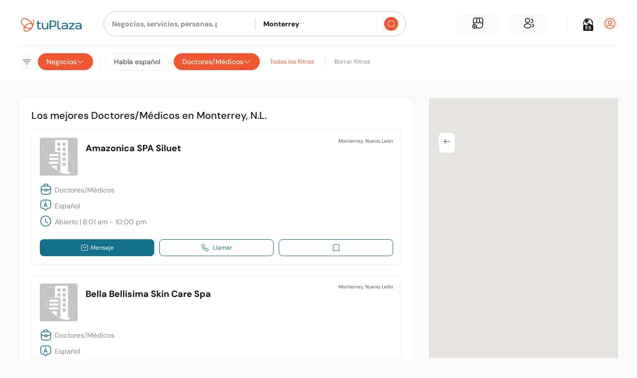

--- FILE ---
content_type: text/css
request_url: https://cdn.tuplaza.com/assets/packs/all-b62bddfc863e2708138da1fbf6311c0fbb21c64081604d857ddb1414d50de2c2.css
body_size: 25951
content:
#crop-box{padding:1.5rem 1rem 1rem;margin:3rem 0 1rem;max-width:100%;box-shadow:0 1px 6px 0 rgba(32,33,36,0.3);border-radius:10px}#crop-box .close-button{right:-12px !important;top:-15px !important;padding:0;box-shadow:0 1px 6px 0 rgba(32,33,36,0.4);background:#fff;height:28px;width:28px;border-radius:100%;font-size:24px}#crop-box .inner-crop-box{box-shadow:0px 10px 40px -5px rgba(50,50,50,0.4);max-width:100%}.media-list{list-style:none}@media print, screen and (max-width: 47.99875em){.media-list.ui-sortable{background-color:#FAFAFA;border:1px dashed #888888}}.media-area-preview .list{max-height:240px;display:flex;gap:8px}.media-area-preview .list:not(:empty){margin-bottom:22px}.media-area-preview .media_card{background-color:#101010;flex:1}.media-area-preview .media_card .image{position:relative;padding:0 !important;width:100%;height:100%;overflow:hidden;padding:0}.media-area-preview .media_card .image:before{display:block;content:"";width:100%;padding-top:66%}.media-area-preview .media_card .image>*{position:absolute;top:0;left:0;right:0;bottom:0}.media-area-preview .media_card .image.media-1-1{position:relative;padding:0 !important}.media-area-preview .media_card .image.media-1-1:before{display:block;content:"";width:100%;padding-top:100%}.media-area-preview .media_card .image.media-1-1>*{position:absolute;top:0;left:0;right:0;bottom:0}.media-area-preview .media_card .image .upload-preview{max-width:unset}.media-area-preview .media_card .image video,.media-area-preview .media_card .image img{width:100%;height:100%}.media-area-preview .media_card .image video{-o-object-fit:cover;object-fit:cover}.media-area[data-onda-mode='true'] .media_card{aspect-ratio:0.61}.media-area[data-onda-mode='true'] .media_card .image{height:100%}.media-area[data-onda-mode='true'] .media_card .image:before{padding-top:0}.media-area[data-onda-mode='true'] .media_card .image video,.media-area[data-onda-mode='true'] .media_card .image img{width:100%;height:100%}.media-area[data-onda-mode='true'] .media_card .image video{-o-object-fit:cover;object-fit:cover}.media-area[data-onda-mode='true'] .media_card .content-media{border-radius:8px}.media-area[data-onda-mode='true'] .snap-slider-container{max-width:200px;position:relative;margin:0 auto}.photo_field .photo_card,.photo_field .video_card,.photo_field .media_card,.video_field .photo_card,.video_field .video_card,.video_field .media_card,.media-area .photo_card,.media-area .video_card,.media-area .media_card{background:#101010;border:0;margin-bottom:0}.photo_field .photo_card .switcher>.switch.small,.photo_field .photo_card .switcher>.switch.tiny,.photo_field .video_card .switcher>.switch.small,.photo_field .video_card .switcher>.switch.tiny,.photo_field .media_card .switcher>.switch.small,.photo_field .media_card .switcher>.switch.tiny,.video_field .photo_card .switcher>.switch.small,.video_field .photo_card .switcher>.switch.tiny,.video_field .video_card .switcher>.switch.small,.video_field .video_card .switcher>.switch.tiny,.video_field .media_card .switcher>.switch.small,.video_field .media_card .switcher>.switch.tiny,.media-area .photo_card .switcher>.switch.small,.media-area .photo_card .switcher>.switch.tiny,.media-area .video_card .switcher>.switch.small,.media-area .video_card .switcher>.switch.tiny,.media-area .media_card .switcher>.switch.small,.media-area .media_card .switcher>.switch.tiny{margin-bottom:0}.photo_field .photo_card .image,.photo_field .video_card .image,.photo_field .media_card .image,.video_field .photo_card .image,.video_field .video_card .image,.video_field .media_card .image,.media-area .photo_card .image,.media-area .video_card .image,.media-area .media_card .image{width:100%;overflow:hidden;padding:0;position:relative;padding:0 !important}.photo_field .photo_card .image:before,.photo_field .video_card .image:before,.photo_field .media_card .image:before,.video_field .photo_card .image:before,.video_field .video_card .image:before,.video_field .media_card .image:before,.media-area .photo_card .image:before,.media-area .video_card .image:before,.media-area .media_card .image:before{display:block;content:"";width:100%;padding-top:66%}.photo_field .photo_card .image>*,.photo_field .video_card .image>*,.photo_field .media_card .image>*,.video_field .photo_card .image>*,.video_field .video_card .image>*,.video_field .media_card .image>*,.media-area .photo_card .image>*,.media-area .video_card .image>*,.media-area .media_card .image>*{position:absolute;top:0;left:0;right:0;bottom:0}.photo_field .photo_card .image.media-1-1,.photo_field .video_card .image.media-1-1,.photo_field .media_card .image.media-1-1,.video_field .photo_card .image.media-1-1,.video_field .video_card .image.media-1-1,.video_field .media_card .image.media-1-1,.media-area .photo_card .image.media-1-1,.media-area .video_card .image.media-1-1,.media-area .media_card .image.media-1-1{position:relative;padding:0 !important}.photo_field .photo_card .image.media-1-1:before,.photo_field .video_card .image.media-1-1:before,.photo_field .media_card .image.media-1-1:before,.video_field .photo_card .image.media-1-1:before,.video_field .video_card .image.media-1-1:before,.video_field .media_card .image.media-1-1:before,.media-area .photo_card .image.media-1-1:before,.media-area .video_card .image.media-1-1:before,.media-area .media_card .image.media-1-1:before{display:block;content:"";width:100%;padding-top:100%}.photo_field .photo_card .image.media-1-1>*,.photo_field .video_card .image.media-1-1>*,.photo_field .media_card .image.media-1-1>*,.video_field .photo_card .image.media-1-1>*,.video_field .video_card .image.media-1-1>*,.video_field .media_card .image.media-1-1>*,.media-area .photo_card .image.media-1-1>*,.media-area .video_card .image.media-1-1>*,.media-area .media_card .image.media-1-1>*{position:absolute;top:0;left:0;right:0;bottom:0}.photo_field .photo_card .image video,.photo_field .photo_card .image img,.photo_field .video_card .image video,.photo_field .video_card .image img,.photo_field .media_card .image video,.photo_field .media_card .image img,.video_field .photo_card .image video,.video_field .photo_card .image img,.video_field .video_card .image video,.video_field .video_card .image img,.video_field .media_card .image video,.video_field .media_card .image img,.media-area .photo_card .image video,.media-area .photo_card .image img,.media-area .video_card .image video,.media-area .video_card .image img,.media-area .media_card .image video,.media-area .media_card .image img{width:100%;height:100%}.photo_field .photo_card .image video,.photo_field .video_card .image video,.photo_field .media_card .image video,.video_field .photo_card .image video,.video_field .video_card .image video,.video_field .media_card .image video,.media-area .photo_card .image video,.media-area .video_card .image video,.media-area .media_card .image video{-o-object-fit:cover;object-fit:cover}.photo_field .photo_card .image .upload-preview,.photo_field .video_card .image .upload-preview,.photo_field .media_card .image .upload-preview,.video_field .photo_card .image .upload-preview,.video_field .video_card .image .upload-preview,.video_field .media_card .image .upload-preview,.media-area .photo_card .image .upload-preview,.media-area .video_card .image .upload-preview,.media-area .media_card .image .upload-preview{max-width:unset}.photo_field .photo_card .image .upload-preview.remove_100,.photo_field .video_card .image .upload-preview.remove_100,.photo_field .media_card .image .upload-preview.remove_100,.video_field .photo_card .image .upload-preview.remove_100,.video_field .video_card .image .upload-preview.remove_100,.video_field .media_card .image .upload-preview.remove_100,.media-area .photo_card .image .upload-preview.remove_100,.media-area .video_card .image .upload-preview.remove_100,.media-area .media_card .image .upload-preview.remove_100{height:100%;width:100%;-o-object-fit:contain;object-fit:contain}.photo_field .photo_card.ah,.photo_field .video_card.ah,.photo_field .media_card.ah,.video_field .photo_card.ah,.video_field .video_card.ah,.video_field .media_card.ah,.media-area .photo_card.ah,.media-area .video_card.ah,.media-area .media_card.ah{min-height:auto}.media_card .retry-upload{position:absolute;top:0;left:0;background-color:rgba(16,16,16,0.6);width:100%;height:100%;display:flex;align-items:center;justify-content:center}.cropper-view-box{outline-color:white;box-shadow:0px 2px 25px -5px rgba(0,0,0,0.4)}.cropper-line{background-color:white;opacity:0.1}.cropper-point,.cropper-point.point-se{background-color:white;border-radius:500px;margin:0 !important;opacity:0.95;height:22.5px;width:22.5px}.cropper-point.point-ne,.cropper-point.point-nw,.cropper-point.point-n,.cropper-point.point-se.point-ne,.cropper-point.point-se.point-nw,.cropper-point.point-se.point-n{top:-11.25px}.cropper-point.point-w,.cropper-point.point-e,.cropper-point.point-se.point-w,.cropper-point.point-se.point-e{top:calc(50% - ($handleSize * 0.75))}.cropper-point.point-sw,.cropper-point.point-s,.cropper-point.point-se,.cropper-point.point-se.point-sw,.cropper-point.point-se.point-s,.cropper-point.point-se.point-se{bottom:-11.25px}.cropper-point.point-nw,.cropper-point.point-w,.cropper-point.point-sw,.cropper-point.point-se.point-nw,.cropper-point.point-se.point-w,.cropper-point.point-se.point-sw{left:-11.25px}.cropper-point.point-n,.cropper-point.point-s,.cropper-point.point-se.point-n,.cropper-point.point-se.point-s{left:calc(50% - ($handleSize * 0.75))}.cropper-point.point-ne,.cropper-point.point-e,.cropper-point.point-se,.cropper-point.point-se.point-ne,.cropper-point.point-se.point-e,.cropper-point.point-se.point-se{right:-11.25px}.cropper-point.point-n,.cropper-point.point-w,.cropper-point.point-s,.cropper-point.point-e,.cropper-point.point-se.point-n,.cropper-point.point-se.point-w,.cropper-point.point-se.point-s,.cropper-point.point-se.point-e{display:none}@media print, screen and (min-width: 62em){.cropper-point,.cropper-point.point-se{height:15px;width:15px}.cropper-point.point-ne,.cropper-point.point-nw,.cropper-point.point-n,.cropper-point.point-se.point-ne,.cropper-point.point-se.point-nw,.cropper-point.point-se.point-n{top:-7.5px}.cropper-point.point-w,.cropper-point.point-e,.cropper-point.point-se.point-w,.cropper-point.point-se.point-e{top:calc(50% - ($handleSize * 0.5))}.cropper-point.point-sw,.cropper-point.point-s,.cropper-point.point-se,.cropper-point.point-se.point-sw,.cropper-point.point-se.point-s,.cropper-point.point-se.point-se{bottom:-7.5px}.cropper-point.point-nw,.cropper-point.point-w,.cropper-point.point-sw,.cropper-point.point-se.point-nw,.cropper-point.point-se.point-w,.cropper-point.point-se.point-sw{left:-7.5px}.cropper-point.point-n,.cropper-point.point-s,.cropper-point.point-se.point-n,.cropper-point.point-se.point-s{left:calc(50% - ($handleSize * 0.5))}.cropper-point.point-ne,.cropper-point.point-e,.cropper-point.point-se,.cropper-point.point-se.point-ne,.cropper-point.point-se.point-e,.cropper-point.point-se.point-se{right:-7.5px}}.ql-container{font-size:16px}.ql-container.quill_display,.ql-container.ql_editor{font-size:16px}.ql-container.ql-snow{height:6.875rem;min-height:6.875rem;margin-bottom:24px;border:none !important;border-radius:4px;color:#101010}.ql-container.ql-snow .ql-editor{border-radius:4px;border:1px solid #C5C2C2}.ql-container.ql-snow .ql-editor:focus{outline:none;border:1px solid #4F4F4F;background-color:#FFFFFF;box-shadow:none;transition:border-color 0.25s ease-in-out, color 0.25s ease-in-out}.ql-container.ql-snow:not(.no-toolbar) .ql-editor{border-radius:0 0 4px 4px;border-top:none}.post-card .ql-container.ql-snow{margin-bottom:0.03125rem}.ql-container.ql-snow p{font-size:inherit}.ql-container:not(.comment-field) .ql-editor[contenteditable=false]{padding:0;background-color:transparent;min-height:unset;height:auto;font-family:"DM Sans", sans-serif}.message-field .ql-container.ql-snow:not(.no-toolbar) .ql-editor{border:none;padding:0}.message-field .ql-snow.ql-toolbar{background-color:transparent;border:none}.message-field.post-text{border:1px solid #EEEEEE;background-color:#FAFAFA;border-radius:8px;padding:16px}@media print, screen and (max-width: 47.99875em){.message-field.post-text{border:0;background-color:transparent;border-radius:0;padding:0}}.message-field.post-text .ql-editor,.message-field.post-text .ql-editor:focus{background-color:transparent}.message-field.post-text .ql-snow.ql-toolbar{padding:0}.message-field.post-text .ql-snow.ql-toolbar button{font-size:20px;line-height:20px;padding:0;color:#F05730}.message-field.post-text .ql-snow.ql-toolbar button svg line,.message-field.post-text .ql-snow.ql-toolbar .ql-picker svg line{stroke:#F05730}.message-field.post-text .ql-editor.ql-blank::before{left:4px}.ql-editor{background-color:#FFFFFF;min-height:6.875rem}.ql-editor.ql-blank::before{color:#C5C2C2 !important;right:unset}.ql-editor h1,.ql-editor h2,.ql-editor h3,.ql-editor h4,.ql-editor h5,.ql-editor h6{margin:0 0 1rem}.ql-editor p{margin:0;line-height:20px}.ql-editor>*:last-child{margin-bottom:0}.ql-editor .mention{cursor:pointer;color:#13718B;-webkit-user-select:all;-moz-user-select:all;user-select:all}.white-color .ql-editor .mention{color:#FFFFFF;font-weight:700}.ql-editor .hashtag{cursor:pointer;color:#13718B;font-weight:600;display:inline-block}.white-color .ql-editor .hashtag{color:#FFFFFF;font-weight:700}.ql-snow.ql-toolbar{background-color:#f7f7f7}.ql-snow.ql-toolbar button{margin-right:4px}.ql-snow.ql-toolbar button.circle-icon{margin-right:8px;background:#e4f2f6;width:30px;min-width:30px;height:30px}.ql-snow.ql-toolbar button:hover{background-color:#EEEEEE;color:#101010}.ql-snow.ql-toolbar button:hover .ql-stroke,.ql-snow.ql-toolbar button:hover .ql-fill{stroke:#101010}.ql-snow.ql-toolbar button.ql-active,.ql-snow.ql-toolbar button.ql-active:hover{background-color:#f05730;border-left-color:#f3c4b8;border-top-color:#eeae9e;border-bottom-color:white;border-right-color:white;color:#FFFFFF}.ql-snow.ql-toolbar button.ql-active .ql-stroke,.ql-snow.ql-toolbar button.ql-active .ql-fill,.ql-snow.ql-toolbar button.ql-active:hover .ql-stroke,.ql-snow.ql-toolbar button.ql-active:hover .ql-fill{stroke:#FFFFFF}.side-by-side .ql-container{height:9.375rem;min-height:9.375rem;margin-bottom:24px}.side-by-side .ql-editor{min-height:9.375rem}.ql-mention-list-container{width:250px;height:235px;border:1px solid #f0f0f0;border-radius:4px;background-color:#FFFFFF;box-shadow:0 2px 12px 0 rgba(30,30,30,0.08);z-index:9001;overflow:auto}.ql-mention-loading{line-height:44px;padding:0 20px;vertical-align:middle;font-size:16px}.ql-mention-list{list-style:none;margin:0;padding:0;overflow:hidden}.ql-mention-list-item{cursor:pointer;padding:6px 12px;vertical-align:middle}.ql-mention-list-item.disabled{cursor:auto;opacity:0.45}.ql-mention-list-item.selected{background-color:#A9F0F8;text-decoration:none}.highlight-link{color:#0F8EAD}.ql-container[data-plain-text] .ql-tooltip .ql-action,.ql-container[data-plain-text] .ql-tooltip .ql-remove{display:none}.compilation-menu{cursor:pointer}.compilation-action{cursor:pointer;width:44px;height:44px;border:1px solid #13718B;padding:12px;border-radius:10px;color:#13718B;margin-right:8px}.see-all-photos{display:flex;flex-direction:row;justify-content:center;align-items:center;padding:16px 32px;gap:8px;border:1px solid #FFFFFF;border-radius:12px;color:#FFFFFF;width:-moz-fit-content;width:fit-content;position:absolute;bottom:16px;right:16px;font-weight:500;font-size:16px;line-height:20px;cursor:pointer;z-index:1000}@media print, screen and (max-width: 74.99875em){.see-all-photos{display:none;width:100vw !important;max-width:none}}.featured-businesses{background-color:#FFFFFF}.business-card{height:100%}.business-card .card-content{margin-top:12px}.business-card .bio-info{display:flex;flex-direction:row;align-items:center;justify-content:space-between}.business-card .item-icon{font-size:20px;color:#F05730;margin-right:10px}.business-card .item-content{color:#4F4F4F;font-size:14px}.business-card .card-image{padding-top:100%;position:relative;background-size:cover}.business-card .card-image img{border-radius:4px;position:absolute;left:0;top:0;width:100%;height:100%;-o-object-fit:cover;object-fit:cover;-o-object-position:center;object-position:center}.business-card .business-image{flex:0 0 76px;width:76px}.business-card .biz-title{overflow:hidden;text-overflow:ellipsis;display:-webkit-box;-webkit-line-clamp:2;line-clamp:2;-webkit-box-orient:vertical}.business-card.marker .tplz-icon{color:#13718B}.business-card .loc-coords.compact{display:block}.business-card .loc-coords.full{display:none}.business-card .business-call-link .icon-text,.business-card .business-website-link .icon-text{display:none}.business-card .business-call-link .tplz-icon,.business-card .business-website-link .tplz-icon{margin-right:0}.business-card .business-control-items>*{min-width:0}.business-card .business-control-items>*:first-child{flex:0 1 auto}.business-card .business-control-items>*:first-child .tplz-icon.prepended{margin-right:4px}@media print, screen and (min-width: 62em){.business-card:not(.compact) .loc-coords.compact{display:none}.business-card:not(.compact) .loc-coords.full{display:block}.business-card:not(.compact) .business-call-link .icon-text,.business-card:not(.compact) .business-website-link .icon-text{display:block}.business-card:not(.compact) .business-call-link .tplz-icon,.business-card:not(.compact) .business-website-link .tplz-icon{margin-right:8px}.business-card:not(.compact) .business-control-items>*{flex:1}}.manage-menu .accordion-menu .is-accordion-submenu-parent:not(.has-submenu-toggle)>a::after{right:0px;border-color:#888888 transparent transparent transparent}.manage-menu .menu-section .tplz-icon.prepended{width:24px;height:24px;color:#4F4F4F}.manage-menu a.current .tplz-icon.prepended{color:#13718B}.manage-menu a.current .icon-text{color:#13718B}.card-member-user{overflow:hidden;align-items:center;height:100%;padding:16px}.card-member-user .top{flex:1;display:flex;flex-direction:column;justify-content:flex-start;align-items:flex-start;width:100%}.card-member-user .top .card-image a{flex:0 0 48px}.card-member-user .top .img-cover{width:48px;height:48px}.card-member-user .top img{border-radius:50%;margin-bottom:10px}.card-member-user .top .card-info{text-align:center;max-width:100%}.card-member-user .item-icon{font-size:20px;color:#F05730;margin-right:6px}.card-member-user .item-content{color:#4F4F4F}.card-member-user .interests{white-space:normal;max-height:2rem;overflow:hidden}@media print, screen and (min-width: 48em){.card-member-user .img-cover{width:56px;height:56px}}.card-member-user .person-header .actions .tplz-icon{color:#101010}.card-offer{overflow:hidden;flex-direction:row}.card-offer .left .offer-image{width:80px;height:80px;border-radius:8px}.card-offer .right .title{font-weight:700;font-size:18px;line-height:22px;color:#101010}.card-offer .right .details{font-weight:400;font-size:12px;line-height:16px;color:#4F4F4F}.card-photo{overflow:hidden;min-height:150px;max-height:150px;justify-content:center;border-radius:0}.card-photo img{align-self:center}.highlights-list .highlights-list-item .tplz-icon{width:24px;height:24px;color:#13718B}.highlights-list .highlights-list-item .icon-text{font-weight:400;font-size:16px;line-height:20px;color:#4F4F4F}.managers-list{flex-direction:row;border:1px solid #EEEEEE;border-radius:8px}.managers-list .manager-avatar{width:64px;height:64px}.managers-list .manager-name a{font-weight:700;font-size:18px;line-height:22px;color:#101010}@media print, screen and (max-width: 61.99875em){.flat-on-mobile{border:0;border-radius:0}}.sponsored-tag{gap:4px;font-size:16px;color:#4F4F4F}.sponsored-tag .icon-text{font-weight:400;font-size:10px;line-height:14px;letter-spacing:0.02em;color:#4F4F4F}.profile_main .profile_avatar{position:relative;border-radius:4px;min-width:211px;max-width:211px;border:5px solid #FFFFFF;background-color:#FFFFFF;margin-top:-106px;margin-bottom:24px}.profile_main .profile_avatar .card-image{padding-top:100%;position:relative}.profile_main .profile_avatar .card-image img{border-radius:4px;position:absolute;left:0;top:0;width:100%;height:100%;-o-object-fit:cover;object-fit:cover;-o-object-position:center;object-position:center}@media print, screen and (max-width: 47.99875em){.profile_main .profile_avatar{max-width:120px;min-width:120px;margin-top:-58px;border-width:3px;margin-bottom:0}}.profile_main .profile_avatar.circle_avatar{border-radius:50%;overflow:hidden}.profile_main .avatar-container{max-width:195px}@media print, screen and (max-width: 61.99875em){.profile_main .avatar-container{max-width:210px}}@media print, screen and (max-width: 47.99875em){.profile_main .avatar-container{max-width:132px}}@media (max-width: 400px){.profile_main .avatar-container{max-width:98px}}.profile_main .label-row{margin-bottom:8px}@media print, screen and (min-width: 62em){.profile_main .label-row{margin-bottom:12px}}.profile_main .actions .circle-icon{margin-left:10px}.profile_main .recommend-action{display:flex;justify-content:center;max-width:180px}.profile_main .recommend-action .content{align-items:center}.profile_main #stuck-bar-bottom{position:fixed;overflow-x:auto;bottom:-10px;left:0;background-color:#FFFFFF;width:100%;z-index:2;padding:8px 16px;margin:0 !important;transition:bottom 0.4s, opacity 0.1s;opacity:0;pointer-events:none;scrollbar-width:none}.profile_main #stuck-bar-bottom::-webkit-scrollbar{display:none}.profile_main #stuck-bar-bottom .tplz-icon{margin-right:8px}.profile_main #stuck-bar-bottom .icon-text{white-space:nowrap}@media print, screen and (max-width: 47.99875em){.profile_main #stuck-bar-bottom.active{opacity:1;pointer-events:auto;bottom:62px}}.profile_main .contact-links{display:flex;flex-direction:column;align-items:flex-start;padding:16px;width:100%}.profile_main .contact-links .icon-action-item{width:20%;display:flex;align-items:center;justify-content:space-between;padding:10px;width:100%;cursor:pointer;border-bottom:1px solid #EEEEEE}.profile_main .contact-links .icon-action-item:last-child{border-bottom:none;padding-bottom:0}.profile_main .contact-links .icon-action-item:first-child{padding-top:0}.profile_main .contact-links .icon-action-item .text,.profile_main .contact-links .icon-action-item .icon-text{font-size:14px;color:#4F4F4F;font-weight:700;height:16px}.profile_main .contact-links hr{margin:10px 0}.profile_main .tabs-panel{padding:0}.profile_main .section{position:relative;background-color:#FFFFFF;padding:24px;margin-bottom:16px}@media print, screen and (min-width: 62em){.profile_main .section{border-radius:8px;border:1px solid #EEEEEE}}.profile_main .actions-container{align-items:flex-start}.profile_main .actions-container .nav{display:none;font-size:24px;line-height:24px}@media print, screen and (max-width: 47.99875em){.profile_main .actions-container.is-stuck{height:46px;border-bottom:1px solid #EEEEEE;align-items:center}.profile_main .actions-container.is-stuck .profile_avatar,.profile_main .actions-container.is-stuck .edit-section-content{display:none}.profile_main .actions-container.is-stuck .nav{display:inline-block}}.main-section .profile-items{display:flex;flex-direction:column;justify-content:space-between;align-items:flex-start}.main-section .profile-items .content{display:flex;justify-content:flex-start;align-items:center;width:100%}.main-section .profile-items .item-content{text-wrap:wrap}.main-section .profile-items .item-icon{font-size:16px;color:#13718B;margin-right:8px}@media print, screen and (min-width: 62em){.main-section .profile-items .item-icon{font-size:24px;line-height:24px}}.main-section .profile-items .item-content{color:#888888}.main-section .profile-items .item-content a{color:inherit}.main-section .profile-items.small{font-size:12px}.main-section .profile-items.small .item-icon{font-size:16px}.map-container img{width:100%;height:140px;-o-object-fit:cover;object-fit:cover}.map-container.horizontal img{width:66px;height:66px}@media print, screen and (min-width: 62em){.map-container.horizontal img{width:188px;height:100px}}.map-container.horizontal .service-area-info{display:none}.profile-hours-regular .hours-wday-row{display:flex;flex-direction:row;justify-content:space-between}.profile-hours-head{cursor:pointer;display:inline-flex}.profile-hours-head .expand-icon{transition:transform 0.3s ease-out}.profile-hours-head.expand+.profile-hours-regular{max-height:400px;transition:max-height 0.3s ease-in}.profile-hours-head.expand .expand-icon{transform:rotate(180deg);transition:transform 0.3s ease-in}.followers .b{font-size:14px;font-weight:400;line-height:20px;color:#101010}.licenses .open-icon{font-size:24px;line-height:24px;color:inherit}.actions-bar-on-small{position:absolute;background-color:transparent;top:0;width:100%;padding:12px 16px;z-index:2}.actions-bar-on-small .button.hollow,.actions-bar-on-small .hollow.uppy-FileInput-btn,.actions-bar-on-small .open-icon,.actions-bar-on-small .button.hollow:focus,.actions-bar-on-small .hollow.uppy-FileInput-btn:focus,.actions-bar-on-small .language-picker{color:#FFFFFF;border:none;background:none;padding:0}.actions-bar-on-small .language-picker .icon-text{color:#101010;background-color:#FFFFFF}.actions-bar-on-small .tplz-icon{font-size:24px}@media print, screen and (min-width: 62em){.actions-bar-on-small{display:none}}.is-stuck .profile-tabs{padding:10px 0;background-color:#FFFFFF;border-bottom:1px solid #EEEEEE}.profile_header{position:relative;height:400px;max-width:1360px;position:relative;margin:0 auto}.profile_header:after{content:" ";background:linear-gradient(0deg, rgba(0,0,0,0.5) 25%, transparent 100%);position:absolute;left:0;top:0;right:0;bottom:0;pointer-events:none}.profile_header .overlay-btn{position:absolute;right:60px;bottom:40px;z-index:1}@media print, screen and (max-width: 61.99875em){.profile_header{height:200px;max-width:none}.profile_header:after{background:linear-gradient(0deg, rgba(0,0,0,0.6) 0, rgba(0,0,0,0.1) 20%, transparent 50%, rgba(0,0,0,0.1) 77%, rgba(0,0,0,0.6) 100%)}.profile_header .overlay-btn{position:absolute;right:24px;bottom:16px;z-index:2}}.profile_header.small-size{max-width:847px}.profile_header.default-cover{background-size:auto 70%}.profile_header.default-cover:after{background:none}@media print, screen and (max-width: 61.99875em){.profile_header.default-cover:after{background:linear-gradient(180deg, rgba(0,0,0,0.4) 10%, transparent 100%)}}.profile_header .new_photos_wrap{width:100%;height:100%}.profile_header .orbit-previous,.profile_header .orbit-next{background-color:#FFFFFF;width:38px;height:38px;font-size:22px}.profile_header .orbit-next{right:1rem}.profile_header .orbit-previous{left:1rem}.edit-section-link{color:#101010;font-size:24px;border-radius:4px;position:absolute;right:24px;top:24px;z-index:1;display:inline-flex;align-items:center}.edit-section-link .tplz-icon{font-size:16px}.edit-section-link.top{right:6px;top:6px}.edit-section-link.bottom{top:auto;bottom:24px}.edit-section-link.static{position:static}.profile_header .edit-section-link,.profile_avatar+.edit-section-link{box-shadow:0px 4px 10px rgba(0,0,0,0.1)}@media print, screen and (max-width: 47.99875em){.profile_header .edit-section-link,.profile_avatar+.edit-section-link{padding:8px;background-color:rgba(255,255,255,0.9);border-radius:50%}}.profile_avatar+.edit-section-link.bottom{right:0}@media print, screen and (max-width: 47.99875em){.profile_avatar+.edit-section-link.bottom{bottom:0}}.profile_avatar.business+.edit-section-link.bottom{right:16px;bottom:36px}@media print, screen and (max-width: 47.99875em){.profile_avatar.business+.edit-section-link.bottom{right:12px;bottom:12px}}@media print, screen and (min-width: 62em){.edit-section-link{background-color:rgba(255,255,255,0.85);padding:8px 16px;font-size:12px;color:#F05730}.edit-section-link:hover{color:#E03116}.edit-section-link .tplz-icon{margin-right:6px}}.edit-section-content{display:inherit;justify-content:inherit;align-items:inherit;height:inherit;flex-direction:inherit}.managed-businesses .managed-business{height:40px;margin-bottom:16px;margin-top:16px;padding:16px;display:flex}.managed-businesses .managed-business a{display:flex;align-items:center}.managed-businesses .managed-business h5 .icon-text{font-weight:500;font-size:14px;line-height:18px;color:#101010}.managed-businesses .managed-business .icon-store,.managed-businesses .managed-business .icon-buildings,.managed-businesses .managed-business .icon-location{display:flex;flex-direction:row;justify-content:center;align-items:center;padding:6px;width:40px;height:40px;font-size:25px;background:#FAFAFA;border:1px solid #FAFAFA;border-radius:100px;margin-right:8px}.managed-businesses .managed-business .menu-item-manage{display:flex;flex-direction:row;justify-content:center;align-items:center;padding:4px 8px;gap:8px;background:#fef8ec;border-radius:100px;font-weight:500;font-size:10px;text-transform:uppercase;color:#ae3d0f}.managed-businesses .managed-business .icon-arrow{width:24px;height:24px;font-size:20px;color:black;background-color:transparent;border:none}.managed-businesses .managed-business .badge.badged{background-color:#ba1b1b}.managed-businesses .managed-business.active{margin-bottom:0}.managed-businesses .accordion-title{border-top:none !important}.managed-businesses .accordion-title:before{right:0}.businesses-header .title-text{font-weight:500;font-size:16px;line-height:20px;color:#101010}.businesses-header select{display:flex;flex-direction:row;justify-content:center;align-items:center;padding:4px 16px 4px 8px;gap:8px;height:auto;width:-moz-fit-content;width:fit-content;border:1px solid #888888;border-radius:6px;font-weight:500;font-size:10px;line-height:14px;color:#888888;background:url('data:image/svg+xml;utf8,<svg xmlns="http://www.w3.org/2000/svg" viewBox="0 0 4 5"><path fill="%23ccc" d="M2 0L0 2h4zm0 5L0 3h4z"/></svg>') no-repeat;background-position:right 0.7em top 50%, 0 0;background-size:0.65em auto, 100%}.side-profile .profile_avatar{margin-top:0;margin-bottom:12px}.side-profile .profile-name .h2{font-size:17px;line-height:normal}.side-profile .username{font-size:13px;line-height:18px}.side-profile hr{margin:10px 0}@media print, screen and (min-width: 48em){.side-profile .profile_avatar{width:120px;min-width:120px}.side-profile .tplz-badge.first-in-country .tplz-badge-icon{font-size:25px}.side-profile .profile-name .h2{font-size:22px}.side-profile .username{font-size:16px;line-height:22px}.side-profile .actions .button,.side-profile .actions .uppy-FileInput-btn{font-size:16px}}.mini-profile{align-items:flex-start}.mini-profile .top-bar{justify-content:flex-start;gap:16px}.mini-profile .top-bar .card-image{width:64px;height:64px}.mini-profile .top-bar .card-image.profile img{border-radius:50%}.mini-profile .top-bar .name-bio .profile-name{font-weight:700;font-size:18px;line-height:22px;color:#101010}.mini-profile .top-bar .name-bio .bio-info{font-weight:400;font-size:10px;line-height:14px;color:#4F4F4F}.mini-profile .top-bar .username{font-weight:400;font-size:10px;line-height:14px;color:#888888}.mini-profile .actions .share-button{cursor:pointer;flex-direction:row;justify-content:center;align-items:center;padding:8px 16px;gap:8px;background:#FFFFFF;border:1px solid #13718B;border-radius:8px;height:32px}.mini-profile .actions .share-button .tplz-icon{font-size:16px;color:#13718B}.mini-profile .actions .follow-button{cursor:pointer;flex-direction:row;justify-content:center;align-items:center;padding:8px 16px;gap:8px;background:#13718B;border:1px solid #13718B;border-radius:8px;height:32px}.mini-profile .actions .follow-button a{font-weight:500;font-size:12px;line-height:16px;color:#FFFFFF}.location-icon{color:#13718B !important}.location-name{font-weight:500;font-size:16px;line-height:20px;color:#101010}.filter-businesses{height:30px !important;min-width:100px !important}.tplz-badge{display:inline-block;position:relative;line-height:1;cursor:default;vertical-align:top;margin-bottom:10px}.tplz-badge.first-in-country{position:absolute;bottom:10px;right:4px}.tplz-badge.first-in-country .tplz-badge-icon{font-size:44px}.tplz-badge.first-in-country .tplz-badge-number{left:calc(100% - 12px);bottom:-2px;font-size:0.8125rem;position:absolute;background:#FFFFFF;color:#D4AF37;border:1px solid #EEEEEE;border-radius:30px;text-align:center;line-height:18px;display:flex;align-items:center;padding:0 5px}.tplz-badge.most-liked .tplz-badge-number{left:50%;transform:translateX(-50%);top:5px;bottom:auto;border-radius:4px;line-height:14px;padding:0 3px}.tplz-badge.user-action .tplz-badge-icon{font-size:44px}.tplz-badge.user-action .tplz-badge-icon img{width:48px}.tplz-badge.user-action.top-tier img{width:auto;height:48px}.tplz-badge.custom-badge .tplz-badge-icon{height:48px;width:48px;max-height:48px}.tplz-badge.disabled-badge{filter:grayscale(100%)}@media print, screen and (max-width: 47.99875em){.tplz-badge.first-in-country{bottom:-4px;right:-2px}.tplz-badge.first-in-country .tplz-badge-icon{font-size:28px}.tplz-badge .tplz-badge-number{left:calc(100% - 10px);bottom:-10px;font-size:0.625rem;border-radius:22px;line-height:13px}}.badge-list>*{margin-right:8px}.badge-list.small .tplz-badge.user-action{margin-bottom:0}.badge-list.small .tplz-badge.user-action .tplz-badge-icon img{width:40px}.pending img{filter:grayscale(100%)}.badge-label{width:150px;white-space:normal;line-height:1.2;margin-bottom:10px;position:relative;display:inline-flex;justify-content:center;align-items:center;vertical-align:middle}.badge-label .ph-icon{font-size:44px;color:#d4d4d4;position:absolute}.badge-label .ph-label{z-index:2}@media print, screen and (max-width: 47.99875em){.badge-label{width:94px}}.badges-stats-icon{width:78px}@media print, screen and (max-width: 47.99875em){.badges-stats-icon{width:55px}}.experience-items{display:flex;justify-content:unset;gap:8px}@media print, screen and (min-width: 62em){.experience-items{gap:unset;justify-content:space-between}}.experience-card{background-color:#FAFAFA;border-radius:8px;padding:24px}.experience-card.full{padding:0;background-color:transparent}.experience-card.full .badge-image{width:112px;height:112px;border-radius:8px;background-color:#FAFAFA}.badge-image{width:64px;height:64px;background-color:#FFFFFF;border-radius:50%;overflow:hidden;display:flex;align-items:center;justify-content:center}.badge-image.full{background-color:#FAFAFA;border-radius:4px}.badge-image.large{width:104px;height:104px;background-color:#FAFAFA;border-radius:8px}@media print, screen and (min-width: 62em){.badge-image.large{width:128px;height:128px}}.badge-image img{-o-object-fit:cover;object-fit:cover;width:100%;height:100%}.tracker-toggle{position:absolute;right:100%;top:-1px;width:40px;height:40px;background-color:#13718B;color:#FFFFFF;border-radius:8px 0 0 8px;font-size:24px;line-height:1;display:flex;align-items:center;justify-content:center;cursor:pointer}.tracker-container{background-color:#FAFAFA;position:fixed;overflow:visible;width:248px;right:-248px;top:235px;z-index:915;transition:0.2s;box-shadow:0px 4px 8px 0px #B0B0B026;border-radius:0px 0px 0px 8px;border:1px solid #EEEEEE}.tracker-container.open{right:0}.tracker-container .animated-badge{display:none;-o-object-fit:cover;object-fit:cover;width:40px;height:40px}.tracker-container.notify .tracker-icon{display:none}.tracker-container.notify .animated-badge{display:inline-block}.business-carousel,.cards-carousel{padding:12px 0}.business-carousel>*,.cards-carousel>*{padding-right:30px}.members-carousel{display:flex;padding-bottom:40px}.members-carousel>*{padding-right:30px}.category-carousel{padding:60px 0 14px}.category-carousel h4{margin:16px 0 0}@media print, screen and (max-width: 47.99875em){.category-carousel{width:auto !important;flex-wrap:wrap;display:flex}.category-carousel>*{width:50% !important;margin-bottom:20px;padding-right:0.5rem;padding-left:0.5rem}.category-carousel>* h4{margin-top:10px;line-height:1.5em}}.tns-outer{position:relative}.tns-ovh{overflow-x:clip !important;overflow-y:visible !important;padding-left:24px;margin-left:-24px;padding-right:24px;margin-right:-24px}@media print, screen and (min-width: 62em){.tns-ovh{padding-left:0;margin-left:0;padding-right:38px;margin-right:0}}.tns-nav{height:0}.tns-horizontal{display:flex}.tns-controls [data-controls=prev],.tns-controls [data-controls=next]{font-size:0;line-height:0;position:absolute;top:50%;display:block;width:40px;height:40px;margin-top:-26px;padding:0;cursor:pointer;color:transparent;border:none;border-radius:50%;outline:none;opacity:0.95;box-shadow:0px 4px 10px rgba(0,0,0,0.18)}.tns-controls [data-controls=prev]:disabled,.tns-controls [data-controls=next]:disabled{display:none}.tns-controls [data-controls=prev].offset-align,.tns-controls [data-controls=next].offset-align{margin-top:-41px}.compilation-tabs .tns-controls [data-controls=prev],.compilation-tabs .tns-controls [data-controls=next]{top:auto;bottom:175px}@media print, screen and (max-width: 47.99875em){.compilation-tabs .tns-controls [data-controls=prev],.compilation-tabs .tns-controls [data-controls=next]{bottom:156px}}.posts-carousel .tns-controls [data-controls=prev],.posts-carousel .tns-controls [data-controls=next]{bottom:265px;top:auto}@media print, screen and (max-width: 47.99875em){.posts-carousel .tns-controls [data-controls=prev],.posts-carousel .tns-controls [data-controls=next]{display:none}}.tns-controls [data-controls=prev]:hover,.tns-controls [data-controls=prev]:focus,.tns-controls [data-controls=next]:hover,.tns-controls [data-controls=next]:focus{opacity:1}.tns-controls [data-controls=prev]{left:-20px;background:#fff url(https://cdn.tuplaza.com/assets/arrow-left-678621ed179cf0776129b4be3185cbf3b632d8f0f8d18133cc6d63bab1e6caf8.svg) no-repeat center center}@media print, screen and (min-width: 62em){.tns-controls [data-controls=prev]{left:-20px}}.tns-controls [data-controls=next]{right:-20px;background:#fff url(https://cdn.tuplaza.com/assets/arrow-right-ce2b28af8413cdbef20f3e6009e9e8b122e0ec433f4074e87cf9c1998c03b2c4.svg) no-repeat center center}@media print, screen and (min-width: 62em){.tns-controls [data-controls=next]{right:18px}}.orbit-next,.orbit-previous{padding:0.5rem;color:#F05730;background:#FEF4EE;border-radius:50%;box-shadow:0px 4px 10px rgba(0,0,0,0.05)}.orbit-next:hover,.orbit-next:active,.orbit-next:focus,.orbit-previous:hover,.orbit-previous:active,.orbit-previous:focus{background:#fdeee4;box-shadow:0px 4px 10px rgba(0,0,0,0.18)}[data-snap-slider]{width:100%;height:100%}[data-snap-slider] ul{scroll-snap-type:x mandatory;overflow-x:auto;list-style:none;display:flex;min-width:100%;height:100%;scrollbar-width:none;margin:0;padding:0;position:relative}[data-snap-slider] ul::-webkit-scrollbar{display:none}[data-snap-slider] ul.no-scroll{overflow-x:hidden}[data-snap-slider] .slide{scroll-snap-align:start;scroll-snap-stop:always;flex:0 0 100%;max-width:100%;display:flex;flex-direction:column;box-sizing:border-box}[data-snap-slider] .slide img{width:100%;flex:1;overflow:auto}[data-snap-slider].full-width ul{margin:0 -5px 0 -5px}@media print, screen and (min-width: 48em){[data-snap-slider].full-width ul{margin:0 auto;width:100%;min-width:unset}}[data-snap-slider].full-width .slide{border-width:0px 5px 0px 5px;border-style:solid;border-color:transparent}[data-snap-slider] .prev-item,[data-snap-slider] .next-item{display:none}.category-card{max-width:292px;padding:8px}.categories .category .parents,.specialties .category .parents,.interests .category .parents{font-size:14px;margin-left:34px}.categories .category .parents:empty,.specialties .category .parents:empty,.interests .category .parents:empty{display:none}.categories .category .parent a,.specialties .category .parent a,.interests .category .parent a{color:#4F4F4F}.categories .category .parent a:hover,.specialties .category .parent a:hover,.interests .category .parent a:hover{color:#101010}.categories .category .leaves,.specialties .category .leaves,.interests .category .leaves{margin-bottom:0}.categories .category .leaf,.specialties .category .leaf,.interests .category .leaf{line-height:20px;display:flex;align-items:center;margin-bottom:8px}.categories .category .leaf .tplz-icon,.specialties .category .leaf .tplz-icon,.interests .category .leaf .tplz-icon{font-size:24px;margin-right:10px;color:#13718B}.categories .category .leaf a,.specialties .category .leaf a,.interests .category .leaf a{color:#4F4F4F}.categories .category .leaf a:hover,.specialties .category .leaf a:hover,.interests .category .leaf a:hover{color:#101010}#selected_category_list{display:flex;flex-direction:column}#selected_category_list .selected-cat-section,#selected_category_list .popular-cat-section{width:100%;display:flex;align-items:center;gap:16px}#selected_category_list .selected-cat-section .tag,#selected_category_list .popular-cat-section .tag{border:1px solid #EEEEEE;border-radius:4px;padding:8px;background-color:#FAFAFA;color:#101010;flex:1;display:flex;align-items:center;gap:10px;font-size:14px;line-height:16px;font-weight:500}#selected_category_list .selected-cat-section .tag small,#selected_category_list .popular-cat-section .tag small{color:#4F4F4F;font-size:10px}#selected_category_list .selected-cat-section .tag .content,#selected_category_list .popular-cat-section .tag .content{flex:1}#selected_category_list .selected-cat-section .tag .set-as-primary,#selected_category_list .popular-cat-section .tag .set-as-primary{cursor:pointer;font-size:10px;text-decoration:underline;text-transform:uppercase;color:#F05730}#selected_category_list .selected-cat-section .tag input[type=radio],#selected_category_list .popular-cat-section .tag input[type=radio]{display:none}#selected_category_list .selected-cat-section .tag input[type=radio] ~ .set-as-primary,#selected_category_list .popular-cat-section .tag input[type=radio] ~ .set-as-primary{margin-bottom:0;font-weight:500;line-height:24px;display:block}#selected_category_list .selected-cat-section .tag input[type=radio] ~ .primary-category-capsule,#selected_category_list .popular-cat-section .tag input[type=radio] ~ .primary-category-capsule{margin-bottom:0;display:none}#selected_category_list .selected-cat-section .tag input[type=radio]:checked ~ .set-as-primary,#selected_category_list .popular-cat-section .tag input[type=radio]:checked ~ .set-as-primary{display:none}#selected_category_list .selected-cat-section .tag input[type=radio]:checked ~ .primary-category-capsule,#selected_category_list .popular-cat-section .tag input[type=radio]:checked ~ .primary-category-capsule{display:block}#selected_category_list .selected-cat-section .tplz-icon,#selected_category_list .popular-cat-section .tplz-icon{cursor:pointer;font-size:24px}.explore-category{display:flex;flex-direction:row;justify-content:space-between}.category-chooser .search-container{width:100%}.category-chooser .search-container .category-search-container{display:flex;align-items:center;justify-content:center;width:100%}.category-chooser .search-container .category-search-container .search-button{position:absolute;left:10px}.category-chooser .search-container .category-search-container input{padding:0 40px;border-radius:8px}.except_categories{padding:12px;background-color:#FAFAFA;border:1px solid #EEEEEE;border-radius:4px}.except_categories .except_cat_section label{display:flex;align-items:center;gap:8px}.except_categories .except_cat_section input{margin:0}.popular-categories-title{display:flex;flex-direction:row;justify-content:space-between;align-items:center}.close-subcategories-modal{cursor:pointer;margin-bottom:24px}.close-subcategories-modal .tplz-icon{font-size:24px;transform:rotate(90deg)}.sub-categories-list{background-color:#EEEEEE;border-radius:4px}.button-check.main-cat-selected{background-color:blue;color:#FFFFFF}.collection-card{padding:19px}.collection-card .collection-card-image img{width:100%;height:170px;border-radius:4px;-o-object-fit:cover;object-fit:cover}.collection-card .collection-top{display:flex;flex-direction:row;justify-content:space-between;margin-top:14px}.collection-card .collection-top .arrow-right{font-size:24px;color:#F05730}.collection-card .collection-location{display:flex;flex-direction:row;gap:5px}.collection-card .collection-description{padding-top:5px}.discount_container .input-group .input-group-label i,.discount_container .input-group .input-group-label svg{font-size:1.5rem;vertical-align:-0.1875em}@media print, screen and (min-width: 62em){.discount_container{min-height:100px}}.offer-group,.offers-carousel{display:flex;padding-bottom:40px;padding-top:8px}.offer-card{background-color:#FAFAFA;border:1px solid #EEEEEE;box-sizing:border-box;border-radius:8px;padding:16px}.offer-card .card-image,.offer-card .card-image-wide{border-radius:8px}.offer-card .h-subheader,.offer-card h4,.offer-card .caption{margin-bottom:14px}.offer-card .caption+.caption{margin-top:-14px}.offer-card .info-expander a{color:#F05730;text-decoration:underline;text-transform:uppercase;font-size:10px;line-height:14px;font-weight:500}.offer-card .redeem{position:absolute;bottom:20px;width:calc(100% - 40px)}body .offers-excerpt .tns-controls{display:none}body .offers-excerpt .offers-carousel{display:block;width:auto !important}body .offers-excerpt .sortable-card_wrapper{display:block !important;width:auto !important;margin-bottom:6px}body .offers-excerpt .sortable-card_wrapper:last-child{margin-bottom:0}body .offers-excerpt .offer-card{display:flex;min-height:auto;background:transparent;border:none;box-shadow:none}body .offers-excerpt .offer-card:hover{box-shadow:none}body .offers-excerpt .offer-card h4{margin-bottom:10px}body .offers-excerpt .offer-card .card-head{width:35%;min-width:35%}body .offers-excerpt .offer-card .card-head .card-image,body .offers-excerpt .offer-card .card-head .card-image-wide{border-radius:4px}body .offers-excerpt .offer-card .card-head .title-label{position:static;width:auto;height:auto}body .offers-excerpt .offer-card .card-head .title-label h5{width:auto;background:transparent;color:#ba1b1b;transform:none;position:static;box-shadow:none;font-size:16px;font-weight:600;margin:0}body .offers-excerpt .offer-card .card-head .title-label h5:before,body .offers-excerpt .offer-card .card-head .title-label h5::after{display:none}body .offers-excerpt .offer-card .card-content{text-align:left;padding:0rem 0 40px 0.8rem !important;flex:1;position:relative}body .offers-excerpt .offer-card .card-content .title{font-size:18px;margin-top:0;margin-bottom:6px}body .offers-excerpt .offer-card .redeem{bottom:0;width:100%}body .offers-excerpt .offer-card .details{display:none}body .offers-excerpt .offer-card .additional-info{display:none}body .offers-excerpt .offer-card .info-expander{display:none}@media print, screen and (max-width: 47.99875em){body .offers-excerpt-responsive .tns-controls{display:none}body .offers-excerpt-responsive .offers-carousel{display:block;width:auto !important}body .offers-excerpt-responsive .sortable-card_wrapper{display:block !important;width:auto !important;margin-bottom:6px}body .offers-excerpt-responsive .sortable-card_wrapper:last-child{margin-bottom:0}body .offers-excerpt-responsive .offer-card{display:flex;min-height:auto;background:transparent;border:none;box-shadow:none}body .offers-excerpt-responsive .offer-card:hover{box-shadow:none}body .offers-excerpt-responsive .offer-card h4{margin-bottom:10px}body .offers-excerpt-responsive .offer-card .card-head{width:35%;min-width:35%}body .offers-excerpt-responsive .offer-card .card-head .card-image,body .offers-excerpt-responsive .offer-card .card-head .card-image-wide{border-radius:4px}body .offers-excerpt-responsive .offer-card .card-head .title-label{position:static;width:auto;height:auto}body .offers-excerpt-responsive .offer-card .card-head .title-label h5{width:auto;background:transparent;color:#ba1b1b;transform:none;position:static;box-shadow:none;font-size:16px;font-weight:600;margin:0}body .offers-excerpt-responsive .offer-card .card-head .title-label h5:before,body .offers-excerpt-responsive .offer-card .card-head .title-label h5::after{display:none}body .offers-excerpt-responsive .offer-card .card-content{text-align:left;padding:0rem 0 40px 0.8rem !important;flex:1;position:relative}body .offers-excerpt-responsive .offer-card .card-content .title{font-size:18px;margin-top:0;margin-bottom:6px}body .offers-excerpt-responsive .offer-card .redeem{bottom:0;width:100%}body .offers-excerpt-responsive .offer-card .details{display:none}body .offers-excerpt-responsive .offer-card .additional-info{display:none}body .offers-excerpt-responsive .offer-card .info-expander{display:none}}.offer-card .card-head .card-image{background-color:#D9D9D9;width:100%;height:145px}.offer-card .card-head .card-image img{width:100%;height:145px;-o-object-fit:cover;object-fit:cover;border-radius:8px}.offer-card .expiration_date{color:#4F4F4F;font-size:8px;font-weight:500;line-height:12px;letter-spacing:0.16px}.offer-card .details{font-weight:400;font-size:12px;line-height:16px;letter-spacing:0.01em;color:#4F4F4F}.offer-card .url{font-weight:400;font-size:12px;line-height:16px;letter-spacing:0.01em;color:#0F8EAD;white-space:nowrap;overflow:hidden;text-overflow:ellipsis}.offer-card .title{font-weight:700;font-size:18px;line-height:22px;letter-spacing:-0.01em;color:#101010}.offer-card .caption{font-weight:500;font-size:10px;line-height:14px;letter-spacing:0.02em;text-transform:uppercase;color:#4F4F4F}.offer-card .terms{font-weight:500;font-size:8px;line-height:12px;letter-spacing:0.02em;color:#4F4F4F}.offer-card-full-width-image{height:100px;position:relative}.offer-card-full-width-image img{width:100%;height:100%;-o-object-fit:cover;object-fit:cover;border-radius:8px}.offer-card-full-width-image .title-capsule{position:absolute;top:8px;left:8px;width:-moz-fit-content;width:fit-content;flex-direction:row;justify-content:center;align-items:center;padding:4px 8px;gap:8px;height:24px;background:#FEF4EE;border-radius:100px;font-weight:500;font-size:10px;line-height:14px;text-transform:uppercase;color:#F05730}footer{border-top:1px solid #EEEEEE;background-color:#FFFFFF;padding:40px 0 0;margin-top:48px;padding-bottom:40px;position:relative}footer hr{border-bottom:1px solid #EEEEEE}footer .cities-area a{color:#4F4F4F}footer .footer-menu ul{margin-left:0;line-height:1.15}footer .footer-menu ul li:not(:last-child){margin-bottom:16px}footer .footer-menu ul a{font-size:16px;line-height:20px;color:#6d6d6d}footer .column:last-child ul{margin-bottom:0}footer .social-area a{font-size:24px}footer hr{margin:24px 0}@media print, screen and (min-width: 48em){footer{padding-top:64px;padding-bottom:48px;margin-top:0}}.small-fixed-footer{display:flex;flex-wrap:nowrap;height:62px;justify-content:center;align-items:center;background:#FFFFFF;border-top:1px solid #EEEEEE;position:fixed;bottom:0;left:0;right:0;z-index:950}.small-fixed-footer .fixed-footer-action{flex:1;text-align:center}.small-fixed-footer .fixed-footer-action a{display:inline-block;text-align:center;color:#101010}.small-fixed-footer .fixed-footer-action a.active,.small-fixed-footer .fixed-footer-action a.focused{color:#F05730}@media print, screen and (max-width: 47.99875em){.small-fixed-footer .fixed-footer-action a{display:block}}.small-fixed-footer .fixed-footer-action .tplz-icon{font-size:24px}.small-fixed-footer .fixed-footer-action .icon-text{font-size:8px;font-weight:500;letter-spacing:2%;text-transform:uppercase;display:block}.small-fixed-footer .fixed-footer-action .badge{top:-6px;right:16px}[type='text'],[type='password'],[type='date'],[type='datetime'],[type='datetime-local'],[type='month'],[type='week'],[type='email'],[type='number'],[type='search'],[type='tel'],[type='time'],[type='url'],[type='color'],textarea,select{margin-bottom:24px}[type='text']:focus,[type='password']:focus,[type='date']:focus,[type='datetime']:focus,[type='datetime-local']:focus,[type='month']:focus,[type='week']:focus,[type='email']:focus,[type='number']:focus,[type='search']:focus,[type='tel']:focus,[type='time']:focus,[type='url']:focus,[type='color']:focus,textarea:focus,select:focus{color:#101010}[type='text'].button-aligned,[type='password'].button-aligned,[type='date'].button-aligned,[type='datetime'].button-aligned,[type='datetime-local'].button-aligned,[type='month'].button-aligned,[type='week'].button-aligned,[type='email'].button-aligned,[type='number'].button-aligned,[type='search'].button-aligned,[type='tel'].button-aligned,[type='time'].button-aligned,[type='url'].button-aligned,[type='color'].button-aligned,textarea.button-aligned,select.button-aligned{margin-bottom:0}::-webkit-input-placeholder,::placeholder{fotnt-weight:400}p.hint{color:#474747}p.help-text{margin-bottom:24px;margin-top:-5px;color:#4F4F4F;font-size:0.9rem}.ts-wrapper+p.help-text{margin-top:0}.error ::-moz-placeholder{color:#ba1b1b}.error ::placeholder{color:#ba1b1b}.error label{color:#ba1b1b;font-weight:bold}.error input,.error textarea{border-color:#ba1b1b;color:#981919;background-color:#f8e8e8 !important}.field-item small.error,.discount_detail_input small.error{color:#ba1b1b;font-weight:bold;font-style:italic;white-space:nowrap}label abbr,label abbr[title]{color:inherit;border-bottom:none;font-size:1em}label i,label svg{color:inherit}.switch-label-text{margin-left:0.5rem}.switch-label-text.disabled{color:#d4d4d4;cursor:not-allowed}.ui-sortable-placeholder{background:rgba(255,255,0,0.15);border:2px dotted rgba(0,0,0,0.25);visibility:visible !important;border-radius:4px}.ui-sortable-dragging{box-shadow:0px 10px 25px -5px rgba(50,50,50,0.25);transition:box-shadow 0.15s ease-in-out}.sortable-list{overflow:visible}.tplz-checkbox,.tplz-radio{opacity:0;width:0;height:0;position:absolute}.tplz-checkbox+.tplz-control,.tplz-checkbox+label .tplz-control,.tplz-radio+.tplz-control,.tplz-radio+label .tplz-control{display:block;min-width:18px;width:18px;height:18px;margin:0;border-radius:3px;border:1px solid #13718B}.tplz-checkbox:not(.inverted):checked+.tplz-control,.tplz-checkbox:not(.inverted):checked+label .tplz-control,.tplz-checkbox.inverted:not(:checked)+.tplz-control,.tplz-checkbox.inverted:not(:checked)+label .tplz-control,.tplz-radio:not(.inverted):checked+.tplz-control,.tplz-radio:not(.inverted):checked+label .tplz-control,.tplz-radio.inverted:not(:checked)+.tplz-control,.tplz-radio.inverted:not(:checked)+label .tplz-control{background-color:#13718B}.tplz-checkbox:not(.inverted):checked+.tplz-control::before,.tplz-checkbox:not(.inverted):checked+label .tplz-control::before,.tplz-checkbox.inverted:not(:checked)+.tplz-control::before,.tplz-checkbox.inverted:not(:checked)+label .tplz-control::before,.tplz-radio:not(.inverted):checked+.tplz-control::before,.tplz-radio:not(.inverted):checked+label .tplz-control::before,.tplz-radio.inverted:not(:checked)+.tplz-control::before,.tplz-radio.inverted:not(:checked)+label .tplz-control::before{content:"";font-family:icomoon;display:flex;line-height:18px;font-size:14px;font-weight:300;color:#FFFFFF;align-items:center;justify-content:center}.tplz-checkbox ~ label,.tplz-radio ~ label{line-height:1.45;margin-top:-0.15em}.tplz-radio+.tplz-control,.tplz-radio+label .tplz-control{border-radius:50%}.emoji-panel{position:absolute;bottom:100%;width:400px;max-width:100%;height:350px;border:1px solid #ccc;border-radius:4px;background-color:#FFFFFF;left:0;z-index:1100}.emoji-panel #emoji-filter{padding:12px 16px;gap:4px;background:#FFFFFF;border:1px solid #C5C2C2;border-radius:100px;font-weight:400;font-size:12px;line-height:16px;letter-spacing:0.01em;color:#4F4F4F;margin-bottom:24px}.emoji-panel.quill-editor{right:auto;bottom:auto;top:calc(100% - 1rem);left:1rem}.emoji-panel .emoji-panel-content{display:flex;flex-direction:column;height:100%}.emoji-panel .add-icon{font-size:20px;padding:5px;display:inline-block;width:36px;border-radius:4px;float:left}.emoji-panel .add-icon:hover{background-color:#EEEEEE}.emoji-panel.hide-default .add-icon.default{display:none}.emoji-panel.hide-light .add-icon.light{display:none}.emoji-panel.hide-medium_light .add-icon.medium_light{display:none}.emoji-panel.hide-medium .add-icon.medium{display:none}.emoji-panel.hide-medium_dark .add-icon.medium_dark{display:none}.emoji-panel.hide-dark .add-icon.dark{display:none}.emoji-panel .tabs{display:flex;justify-content:space-between}.emoji-panel .selected-tone .ch-skin-tone{display:none}.emoji-panel .selected-tone .ch-skin-tone.selected{display:block}.emoji-panel #emoji-tabs{display:flex;justify-content:space-between}.emoji-panel #emoji-tabs .tabs-title{background-color:transparent}.emoji-panel #emoji-tabs .tabs-title.is-active{border-bottom:1px solid #F05730}.emoji-panel #emoji-tabs .tabs-title.is-active a{background-color:transparent}.emoji-panel #emoji-tabs .tabs-title.is-active .tplz-icon{color:#F05730}.emoji-panel #emoji-tabs .tabs-title>a{padding:10px;border:none}.emoji-panel #emoji-tabs .tabs-title>a .tplz-icon{color:#4F4F4F}.emoji-panel .tabs-panel,.emoji-panel .filter-results{padding:5px}.emoji-panel .tabs-content,.emoji-panel .filter-results{overflow:auto;flex:1}.emoji-panel .filter-results{display:none}.emoji-panel .emoji-panel-footer{padding:8px 24px}.emoji-panel .tone-picker{display:flex;justify-content:space-between;position:relative;height:28px}.emoji-panel .tone-picker .ch-skin-tone{position:static;right:0;font-size:112%}.emoji-panel .tone-picker .tone-options{display:flex;gap:8px}.emoji-panel .tone-picker .tone-options .tone-option{position:relative}.emoji-panel .tone-picker .tone-options .tone-option .ch-skin-tone{position:absolute;top:0;left:0}.emoji-panel .tone-picker .tone-options .tone-option .tone-option-check{position:relative;color:transparent;top:0;left:0}.emoji-panel .tone-picker .tone-options .tone-option .tone-option-check.selected{color:#FFFFFF}.emoji-panel.filtered .tabs-content{display:none}.emoji-panel.filtered .filter-results{display:block}.quickemojis{width:100%;padding-bottom:8px;font-size:20px}.quickemojis .d-flex{justify-content:space-between}@media print, screen and (min-width: 48em){.quickemojis{display:none}}select[multiple]{height:2.7775rem}.ts-dropdown,.ts-control,.ts-control input{font-size:1rem;box-shadow:none;transition:border-color 0.25s;z-index:8;border-radius:0 0 4px 4px}.ts-dropdown{z-index:15;margin-top:0}.ts-dropdown .option{padding:8px}.focus .ts-control{box-shadow:none;border:1px solid #4F4F4F;width:100%}.ts-wrapper.multi .ts-control{padding:0.75rem 1rem !important;align-items:center}.ts-wrapper.multi .ts-control>input{width:auto;height:1rem;min-height:24px !important}.ts-wrapper.multi .ts-control>div{border:0;background:#0F8EAD;margin:0 7px 3px 0;padding:3px 7px;font-size:1rem}.ts-wrapper.multi .ts-control [data-value]{background-image:none;background-color:#0F8EAD;border-radius:6px;text-shadow:none;box-shadow:none;margin-top:2px;margin-bottom:2px;padding:5px 8px !important}.ts-wrapper.multi .ts-control [data-value].active{background:#13718B;border:none}.ts-wrapper.multi .ts-control [data-value] .remove{font-size:16px;border:2px solid #FFFFFF;border-radius:50%;width:16px;height:16px;line-height:8px;display:inline-flex;align-items:center;justify-content:center;font-weight:400;text-align:center}.ts-wrapper.prepended-tomselect .ts-control{padding-left:42px !important}.ts-wrapper.single .ts-control{padding:0.75rem 1rem;line-height:1.34;background:#FFFFFF;border:1px solid #C5C2C2;justify-content:flex-start;font-weight:700}.ts-wrapper.single .ts-control input{height:inherit;min-width:0;width:auto}.ts-wrapper.single .ts-control.focus{border:1px solid #4F4F4F}.submit-section{display:flex;margin-top:1rem;overflow:hidden;padding-bottom:1rem}@media print, screen and (max-width: 61.99875em){.submit-section.form-section{background-color:transparent}}#form_submission_spinner,.spinner{outline:0;border:none;text-align:center;background:transparent}@media print, screen and (max-width: 61.99875em){#form_submission_spinner,.spinner{padding-top:7rem}}#form_submission_spinner i,#form_submission_spinner svg,.spinner i,.spinner svg{color:#EEEEEE;font-size:10rem;filter:drop-shadow(0px 0px 0.8rem #fff);margin:1rem auto}#form_submission_spinner .uploading,.spinner .uploading{font-size:1.25rem;color:#FFFFFF;font-weight:bold}#submitter{position:absolute;left:0;top:0;right:0;bottom:0;background:rgba(0,0,0,0.5);padding-top:10%;width:100%;height:100%;display:none;z-index:15}.cell label{margin-bottom:8px}.phone-number{display:flex;width:100%;gap:16px}.phone-number .phone-number-country_code{width:110px;flex:0 0 110px}.phone-number .display-phone-number{width:100%}.country-code-input .ts-dropdown{min-width:300px}.country-code-input .ts-control{align-items:center;flex-wrap:nowrap}.form-title{margin-top:0;margin-bottom:4px}.form-title h1{font-weight:500;font-size:16px;line-height:20px;color:#101010;font-family:"DM Sans"}.form-subtitle{margin-bottom:24px;font-family:"DM Sans";font-style:normal;font-weight:400;font-size:14px;line-height:18px}.switch{display:flex;align-items:center;justify-content:center}.switch input{margin:0}.prepend-icon-wrapper,.append-icon-wrapper{display:flex;align-items:center;position:relative;width:100%}.prepend-icon-wrapper .field-item,.append-icon-wrapper .field-item{flex:1;width:100%}.prepend-icon-wrapper input,.prepend-icon-wrapper select,.append-icon-wrapper input,.append-icon-wrapper select{margin:0;width:100%;position:relative}.prepend-icon-wrapper .prepend-icon,.prepend-icon-wrapper .append-icon,.append-icon-wrapper .prepend-icon,.append-icon-wrapper .append-icon{position:absolute;bottom:calc(2.7775rem/2);transform:translateY(50%);padding:0 16px;font-size:18px;line-height:18px;display:flex;align-items:center;color:#101010;text-align:center;z-index:9}.prepend-icon-wrapper .prepend-icon.with-tomselect,.prepend-icon-wrapper .append-icon.with-tomselect,.append-icon-wrapper .prepend-icon.with-tomselect,.append-icon-wrapper .append-icon.with-tomselect{bottom:32px}.prepend-icon-wrapper.active .circle-icon,.append-icon-wrapper.active .circle-icon{background:#13718B;color:#FFFFFF}.prepend-icon-wrapper .prepend-icon{left:0}.prepend-icon-wrapper .prepend-icon.button,.prepend-icon-wrapper .prepend-icon.uppy-FileInput-btn{margin-left:1.375rem}.prepend-icon-wrapper .prepend-char{width:3.125rem;color:#101010;font-size:1.125rem;background:#FAFAFA;border:1px solid #C5C2C2;align-self:normal;display:flex;align-items:center;justify-content:center;border-radius:4px 0 0 4px}.prepend-icon-wrapper .prepend-char+* input{border-radius:0 4px 4px 0;border-left:none}.prepend-icon-wrapper .prepend-char.button,.prepend-icon-wrapper .prepend-char.uppy-FileInput-btn{margin-right:1.5625rem}.prepend-icon-wrapper input,.prepend-icon-wrapper select{padding-left:46px}.append-icon-wrapper .append-icon{right:0}.append-icon-wrapper .append-icon.button,.append-icon-wrapper .append-icon.uppy-FileInput-btn{margin-right:1.375rem}.append-icon-wrapper.has-append-char input{border-radius:4px 0 0 4px;border-right:none}.append-icon-wrapper .append-char{width:3.125rem;color:#101010;font-size:1.125rem;background:#FAFAFA;border:1px solid #C5C2C2;align-self:normal;display:flex;align-items:center;justify-content:center;border-radius:0 4px 4px 0}.append-icon-wrapper input,.append-icon-wrapper select{padding-right:46px}.category-row{display:flex;flex-direction:row;justify-content:space-between;gap:8px}.interest-list{display:flex;flex-direction:row;flex-wrap:wrap;gap:4px}.number-with-country-code-field{display:flex;flex-direction:row;gap:8px}.number-with-country-code-field .country-code{width:25%}.number-with-country-code-field .phone-number{flex:1}.number-with-country-code-field .phone-number .prepend-input{width:100%}.answer-input .question-title{font-weight:700;font-size:14px;line-height:18px;color:#101010}.input-group{margin-bottom:40px}.input-group input,.input-group select{margin-bottom:0}.input-group .input-group-button .button,.input-group .input-group-button .uppy-FileInput-btn{border-left:0;border-color:#C5C2C2;background-color:#FAFAFA;color:#101010}.input-group .input-group-button .button.primary,.input-group .input-group-button .primary.uppy-FileInput-btn{color:#FFFFFF !important;background:#F05730;border-color:#F05730}.row{display:flex;flex-direction:row;justify-content:space-between}.input-button-right{position:relative}.input-button-right .input-button{position:absolute;top:50%;right:16px;transform:translateY(-50%)}.input-button-right .input-button button,.input-button-right .input-button .button,.input-button-right .input-button .uppy-FileInput-btn{width:28px;height:28px;padding:0}.input-button-right .input-button .tplz-icon{font-size:16px;line-height:16px}.input-button-right input{box-sizing:border-box;margin:0;padding:12px 50px 12px 16px;height:48px;font-size:14px;line-height:16px}.input-button-right .ql-editor{padding-right:50px}#mobile-reveal .cancel-button{font-weight:500;font-size:10px;line-height:14px;text-decoration-line:underline;text-transform:uppercase;color:#F05730}@media print, screen and (max-width: 47.99875em){#mobile-reveal .cancel-button{font-weight:500;font-size:10px;line-height:14px}}#mobile-reveal .reveal-header{height:90px;padding:0 40px !important;background:rgba(255,255,255,0.9);border-bottom:1px solid #EEEEEE;-webkit-backdrop-filter:blur(3px);backdrop-filter:blur(3px)}@media print, screen and (max-width: 47.99875em){#mobile-reveal .reveal-header{height:56px;padding:0 16px !important}}#mobile-reveal .title{font-weight:500;font-size:24px;line-height:28px;color:#101010}@media print, screen and (max-width: 47.99875em){#mobile-reveal .title{font-weight:700;font-size:18px;line-height:22px}}#mobile-reveal .button-circle{border-radius:50%;background-color:#FEF4EE;height:32px;width:32px;padding:4px;display:flex;align-items:center;justify-content:center}#mobile-reveal .button-circle:after{display:none}#mobile-reveal .button-circle .tplz-icon{font-size:24px;line-height:24px;color:#F05730}.options-panel{margin:0 0 1rem;list-style:none;width:100%}.options-panel>*{display:block}.options-panel.horizontal{display:flex;flex-direction:row;gap:16px}.options-panel.horizontal .option-item-entry{padding:16px}.options-panel.grouped{border:1px solid #EEEEEE;background-color:#FAFAFA;border-radius:4px;padding:12px}.options-panel.grouped .grouped-options .option-item{margin-bottom:0.25rem}.options-panel.grouped .grouped-options .option-item-entry{border:none;margin:0;padding:6px 0}.options-panel.grouped .grouped-options .option-item-title label{font-weight:400}.options-panel .option-item{flex:1;position:relative;margin-bottom:0.75rem}.options-panel .option-item>input[type=radio],.options-panel .option-item>input[type=checkbox]{margin:0}.options-panel .option-item>input[type=radio]:checked ~ .option-item-entry,.options-panel .option-item>input[type=checkbox]:checked ~ .option-item-entry{border-color:#13718B}.options-panel .option-item>input[type=radio]:checked ~ .option-item-content,.options-panel .option-item>input[type=checkbox]:checked ~ .option-item-content{display:block}.options-panel .option-item-entry{box-sizing:border-box;display:flex;border-radius:4px;justify-content:flex-start;align-items:flex-start;gap:16px;border:1px solid #EEEEEE;background-color:#FAFAFA;padding:8px 12px;margin:0;flex:1}.options-panel .option-item-entry.align-middle{align-items:center}.options-panel .option-item-entry .tplz-control{margin:4px}.options-panel .option-item-title{margin-top:4px;display:flex;flex-direction:column;justify-content:center}.options-panel .option-item-title label{margin:0;cursor:pointer;color:#101010;font-weight:500;font-size:14px;line-height:18px}.options-panel .option-item-title small{display:block;color:#4F4F4F;font-size:12px;line-height:16px;font-weight:400}@media print, screen and (max-width: 47.99875em){.options-panel .option-item-title label{font-size:16px;line-height:22px}.options-panel .option-item-title small{font-size:13px;line-height:18px}}.options-panel .option-item-content{display:none;padding:20px 16px}.options-panel .option-item-icon{width:25px;flex:0 0 25px}.list-panel{border:1px solid #EEEEEE;border-radius:4px;list-style:none;margin-bottom:1rem}.list-panel .list-panel-item{position:relative;box-sizing:border-box;display:flex;border-radius:0;padding:6px 12px;margin:0;align-items:flex-start}.list-panel .list-panel-item>input[type=radio]+label,.list-panel .list-panel-item>input[type=checkbox]+label{margin-top:4px;margin-right:16px}.list-panel .list-panel-item strong{vertical-align:top}.list-panel .list-panel-item:first-of-type{padding-top:12px}.list-panel .list-panel-item:last-of-type{padding-bottom:12px}.list-panel .list-panel-entry{flex:1}.list-panel .list-panel-title label{margin:0;cursor:pointer;color:#4F4F4F;font-size:18px;line-height:26px}.list-panel .list-panel-title small{display:block;color:#888888;font-size:16px;line-height:22px}@media print, screen and (max-width: 47.99875em){.list-panel .list-panel-title label{font-size:16px;line-height:22px}.list-panel .list-panel-title small{font-size:13px;line-height:18px}}.list-panel .list-panel-item-icon{width:34px;flex:0 0 34px}@media print, screen and (min-width: 62em){.wizard-flow ~ #page_content{padding-bottom:100px}}.wizard-flow ~ #page_content .submit-section{display:block;background-color:#FFFFFF;margin:0 auto;justify-content:center;width:100%}.wizard-flow ~ #page_content .submit-section .grid-container{width:100%}.wizard-flow ~ #page_content .submit-section .x_section{display:block}.wizard-flow ~ #page_content .submit-section .links-container{display:flex;justify-content:space-between;align-items:center}.wizard-flow ~ #page_content .submit-section .submit-links{min-width:120px}.wizard-flow ~ #page_content .submit-section.form-section{margin:0 auto}@media print, screen and (max-width: 47.99875em){.wizard-flow ~ #page_content .submit-section.form-section{background-color:transparent;border:none}}.steps-bar-container{width:100%;padding:8px 0 0}.steps-bar-container .steps-title{font-size:18px;line-height:24.5px;margin-bottom:8px;color:#4F4F4F}.steps-bar-container .steps-bar{height:6px;position:relative}.steps-bar-container .steps-bar.solo{height:8px}.steps-bar-container .steps-bar-track,.steps-bar-container .steps-bar-fill{height:100%;border-radius:100px}.steps-bar-container .steps-bar-track{background:#EEEEEE}.steps-bar-container .steps-bar-fill{background:#F05730;position:absolute;top:0;left:0}@media print, screen and (min-width: 62em){.steps-bar-container{padding:24px 0}}.ui-helper-hidden-accessible{display:none}.primary-options input{display:none}.checkbox-list{padding:12px;background-color:#FAFAFA;border:1px solid #EEEEEE;border-radius:4px;max-height:200px;overflow-y:auto}.checkbox-list.shorter{max-height:164px}.checkbox-list.long{max-height:350px}.checkbox-list .checkbox-list-item{display:flex;flex-direction:row;align-items:center;gap:12px;margin-bottom:8px;height:32px}.checkbox-list .checkbox-list-item:last-of-type{margin-bottom:0}.checkbox-list .checkbox-list-item input{margin:0;width:16px;height:16px;flex:0 0 16px;cursor:pointer}.checkbox-list .checkbox-list-item label{font-weight:400;font-size:12px;line-height:16px;margin:0;cursor:pointer;color:#101010;margin:0}.social-media-fields label{display:none}.social-media-fields input{height:56px;padding:0 36px;margin-bottom:0}.social-media-fields .tplz-icon{position:absolute;font-size:16px;margin-top:calc(56px / 2 - 16px / 2);margin-left:10px}.outlined-blue-button{cursor:pointer;justify-content:center;align-items:center;padding:8px 16px;gap:8px;width:-moz-fit-content;width:fit-content;height:32px;border:1px solid #13718B;border-radius:8px;font-weight:500;font-size:12px;line-height:16px;color:#13718B}.hours-wday .wday-toggle{display:flex;flex-direction:row;justify-content:flex-start;gap:8px;align-items:center}.hours-wday .wday-toggle span{font-weight:500;font-size:20px;line-height:24px;color:#101010}.hours-wday .hours-wday-column{display:flex;flex-direction:column;width:100%}.hours-wday .hours-wday-column .hours-field{display:flex;flex-direction:column;flex:1}.hours-wday .hours-wday-column .hours-field .label{font-weight:700;font-size:14px;line-height:18px;color:#101010;padding:8px 0;background-color:transparent;border:none}.hours-wday .hours-wday-column .hours-field select{margin-bottom:24px}.hours-wday .add-hours{cursor:pointer;display:flex;flex-direction:row;justify-content:center;align-items:center;padding:8px 16px;gap:8px;width:85px;height:32px;border:1px solid #13718B;border-radius:8px;font-weight:500;font-size:12px;line-height:16px;color:#13718B}.hours-wday .remove-hours{cursor:pointer;display:flex;flex-direction:row;justify-content:center;align-items:center;padding:8px 16px;gap:8px;width:85px;height:32px;border:1px solid #F26F45;border-radius:8px;font-weight:500;font-size:12px;line-height:16px;color:#F26F45}.business-person-card{width:100% !important;display:flex;align-items:center}.business-person-card .card-data{display:flex;flex-direction:row;justify-content:flex-start;align-items:center;border:1px solid #EEEEEE;border-radius:8px;padding:16px;width:100%;height:80px;gap:16px;flex:1}.business-person-card .card-data img{width:48px;height:48px;border-radius:100px}.business-person-card .card-data .person-data{display:flex;flex-direction:column;justify-content:space-between;gap:8px}.business-person-card .card-data .person-data .name{font-weight:500;font-size:16px;line-height:20px;color:#101010}.business-person-card .card-data .person-data .data{display:flex;flex-direction:row;font-weight:400;font-size:12px;line-height:16px;color:#4F4F4F;align-items:center;gap:16px}.business-person-card .card-data .person-data .data .data-item{display:flex;align-items:center}.business-person-card .card-data .person-data .data .tplz-icon{width:20px;height:20px;font-size:20px;color:#F05730;margin-right:5px}.business-person-card .card-action .tplz-icon{font-size:20px;color:#101010;cursor:pointer;margin-left:16px}.location-items{display:flex;flex-direction:column}.location-items .location-item{width:100%}.tabs-panel{width:100%}.select-languages-bg{padding:0 40px;width:100%}.select-languages-edit{display:flex;flex-direction:row;align-items:center;justify-content:space-between;width:100%;height:56px;border-radius:8px;padding:0 16px;border:1px solid #C5C2C2;cursor:pointer}.select-languages-edit .select-label{font-weight:700}.select-languages-edit .tplz-icon{transition:0.2s}.select-languages-edit.open{border-color:#888888}.select-languages-edit.open .tplz-icon{transform:rotate(90deg)}.select-languages-edit.close .tplz-icon{transform:rotate(-90deg)}.language-list{background-color:#FAFAFA;border:1px solid #EEEEEE;border-radius:8px;padding:8px;width:100%;margin:0 40px;display:none;max-height:128px;overflow-y:auto}.language-list .language-item{cursor:pointer}.language-list .lang-name{cursor:pointer}.business-hour-option-item .option-item-title label{margin:0 !important}#new_business .dropdown-pane{width:100%;max-width:740px}@media print, screen and (max-width: 61.99875em){#new_business .dropdown-pane{max-width:calc(100% - 48px)}}#new_business .head{display:flex;justify-content:space-between;align-items:center}#new_business .head a{top:auto}.service-area-item-head{display:flex;flex-direction:row;justify-content:space-between;align-items:center}.service-area-item-head .service-area-label{font-weight:700;font-size:14px;line-height:18px;color:#101010}.service-area-item-head .tplz-icon{width:20px;height:20px;color:#101010}.service-areas .field-item label{display:none}.service-areas .add-one{display:flex;flex-direction:row;justify-content:center;align-items:center;border:1px solid #13718B;border-radius:8px;color:#13718B;font-weight:500;font-size:12px;line-height:16px}.disabled{pointer-events:none}.bg-success{background:transparent !important;color:#38A947}#business-hours-open-modal .form-title{margin-bottom:24px}#business-hours-open-modal .hours-field-2{width:40%}#business-hours-open-modal .row{display:flex;flex-direction:row;justify-content:flex-start;gap:24px;align-items:center}#business-hours-open-modal .opens-at,#business-hours-open-modal .closes-at{display:flex;flex-direction:row;align-items:center;width:100%;margin:0;margin-bottom:24px}#business-hours-open-modal .switch{margin-bottom:24px}#business-hours-open-modal .remove-hours{cursor:pointer;font-weight:500;font-size:24px;line-height:16px;color:#13718B;margin-bottom:24px}#business-hours-open-modal .add-hours{cursor:pointer;display:flex;flex-direction:row;justify-content:center;align-items:center;border:1px solid #13718B;border-radius:8px;font-weight:500;font-size:12px;line-height:16px;color:#13718B;width:85px;height:32px}.top-cta{display:flex;flex-direction:column;background-color:#EDFDFE;padding:24px;gap:16px;border-radius:8px}.top-cta.small{padding:12px}.top-cta .title{font-weight:500;font-size:16px;line-height:20px;color:#101010}.top-cta .headline{font-weight:400;font-size:14px;line-height:18px;color:#4F4F4F}.top-cta .tplz-icon{font-size:20px;width:36px;height:36px;padding:8px;background:#13718B;border-radius:100px;color:#FFFFFF}.highlights .highlight{margin-bottom:24px}.highlights .highlight .title{font-weight:700;font-size:14px;line-height:18px;color:#101010;margin-bottom:8px}.highlights .highlight .items{display:flex;flex-direction:column;justify-content:center;align-items:flex-start;padding:12px;gap:16px;background:#FAFAFA;border:1px solid #EEEEEE;border-radius:4px}.highlights .highlight .items .item{display:flex;flex-direction:row;align-items:center;width:100%}.highlights .highlight .items .item input{margin:0;padding:0}.highlights .highlight .items .item .description{margin-left:8px;flex:1}.highlights .highlight .items .item .tplz-icon{color:#13718B;font-size:16px}.highlights .highlight:last-child{margin-bottom:0}.welcome{display:flex;justify-content:center;align-items:center}.welcome .content{background-color:#FFFFFF;max-width:820px;display:flex;flex-direction:column;padding:80px;gap:24px;justify-content:center;align-items:center}@media print, screen and (max-width: 61.99875em){.welcome .content{padding:80px 24px;width:100%;height:100%}}.welcome .content .tplz-icon{padding:16px;gap:10px;width:80px;height:80px;background:#FEF4EE;border-radius:100px;font-size:48px;color:#F05730}.welcome .content .title{text-align:center;font-weight:500;font-size:48px;line-height:52px;color:#101010}.welcome .content .subtitle{text-align:center;font-weight:500;font-size:20px;line-height:24px;color:#888888}.flags-container{display:flex;flex-direction:column;justify-content:center;align-items:flex-start;padding:12px;background:#FAFAFA;border:1px solid #EEEEEE;border-radius:4px}.flags-container .region{display:flex;flex-direction:row;flex-wrap:wrap;margin-bottom:24px}.flags-container .flag-options.filtered .region{display:inline;margin-bottom:0}.flags-container .button-check input:checked ~ .button,.flags-container .button-check input:checked ~ .uppy-FileInput-btn,.flags-container .button-radio input:checked ~ .button,.flags-container .button-radio input:checked ~ .uppy-FileInput-btn{transform:translate(0px, 0px)}#learn-more{overflow:auto}#learn-more .head{display:flex;flex-direction:column;gap:4px;justify-content:center;align-items:center}#learn-more .head .title{font-weight:500;font-size:48px;line-height:52px;letter-spacing:-0.0225em;color:#101010}@media print, screen and (max-width: 61.99875em){#learn-more .head .title{display:none}}#learn-more .head .headline{font-weight:400;font-size:16px;line-height:20px;letter-spacing:-0.005em;color:#888888}@media print, screen and (max-width: 61.99875em){#learn-more .head .headline{display:none}}#learn-more .period-selector{display:flex;width:-moz-fit-content;width:fit-content;flex-direction:row;align-items:center;padding:4px;border:1px solid #888888;border-radius:100px;margin-bottom:72px}@media print, screen and (max-width: 61.99875em){#learn-more .period-selector{margin-bottom:24px}}#learn-more .period-selector .period{display:flex;flex-direction:row;justify-content:center;align-items:center;padding:8px 16px;gap:8px;height:32px;border-radius:32px;transition:0.2s}#learn-more .period-selector .period label{font-weight:500;font-size:14px;line-height:18px;color:#888888}#learn-more .period-selector .period.selected{box-sizing:border-box;background:#13718B;border:1px solid #13718B;border-radius:32px}#learn-more .period-selector .period.selected label{font-weight:500;font-size:14px;line-height:18px;color:#FFFFFF}#learn-more .data{display:flex;flex-direction:row;gap:24px;overflow:auto;max-width:1300px;min-width:0px;padding-left:8px;padding-right:8px;scroll-snap-type:x mandatory}@media print, screen and (max-width: 47.99875em){#learn-more .data{gap:8px;width:100vw;margin-left:-24px;padding:0 24px}}#learn-more .data .plan{display:flex;flex-direction:column;justify-content:space-between;align-items:flex-start;padding:24px;gap:16px;background:#FAFAFA;border:1px solid #EEEEEE;border-radius:8px;scroll-snap-align:center;min-width:342px}#learn-more .data .plan .title{font-weight:500;font-size:20px;line-height:24px;color:#101010}#learn-more .data .plan .title .main-plan{flex-direction:row;justify-content:center;align-items:center;padding:4px 8px;gap:8px;background:#FEF4EE;border-radius:100px;font-weight:500;font-size:10px;line-height:14px;letter-spacing:0.02em;text-transform:uppercase;color:#F05730}#learn-more .data .plan .price{display:flex;flex-direction:column;font-weight:500;font-size:32px;line-height:36px;letter-spacing:-0.02em;color:#101010}#learn-more .data .plan .price span{font-weight:400;font-size:14px;line-height:18px;color:#888888}#learn-more .data .plan .features{display:flex;flex-direction:column;gap:8px;flex:1}#learn-more .data .plan .features .tplz-icon{color:#13718B}#learn-more .data .plan .features .included .detail{margin-bottom:8px;font-weight:400;font-size:14px;line-height:18px;letter-spacing:0.02em;color:#101010}#learn-more .data .plan .features .not-included .detail{margin-bottom:8px;font-weight:400;font-size:14px;line-height:18px;letter-spacing:0.02em;color:#888888}#learn-more .data .plan .features .detail .tplz-icon{font-size:20px;width:20px;height:20px}#learn-more .data .plan .headline .title{font-weight:500;font-size:16px;line-height:20px;color:#101010}#learn-more .data .plan .headline .features-title{font-weight:400;font-size:14px;line-height:18px;letter-spacing:0.01em;color:#888888}#learn-more .data .plan .cta{display:flex;justify-content:center;align-items:center;padding:12px 24px;gap:8px;height:42px;border:1px solid #13718B;border-radius:10px;font-weight:500;font-size:14px;line-height:18px;button-color:#13718B}#learn-more .data .plan .main-cta{background:#13718B}#learn-more .data .plan .main-cta button{color:#ffffff}header{z-index:100;position:fixed;top:0;width:100%;background-color:#FFFFFF;border-bottom:1px solid #EEEEEE}header .top-bar{height:90px}@media print, screen and (max-width: 61.99875em){header .top-bar{height:56px;padding:12px 0}}header .top-bar.small{display:none}header .back-nav{font-size:24px;line-height:24px;color:#101010}header .menu li.separator{border-left:1px solid #EEEEEE;margin-left:16px;flex:0 0 16px;width:16px}header .menu li{margin-right:16px}header .menu li:last-child{margin-right:0}header .menu button{display:block}header .menu .button-nav{padding:6px 30px;font-size:24px;background-color:#FAFAFA;border:1.5px solid transparent;border-radius:12px;color:#101010}header .menu .button-nav.active{border-color:#F05730;color:#F05730}header .menu .button-circle{border-radius:50%;height:32px;width:32px;padding:4px;display:flex;align-items:center;justify-content:center}header .menu .button-circle:after{display:none}header .menu .button-circle .tplz-icon{font-size:24px;line-height:24px}header .logo-link{font-size:18px}@media print, screen and (min-width: 62em){header .logo-link{font-size:24px}}header.has-extra-bar ~ #page_content{margin-top:155px}header.has-extra-bar .top-bar{padding-bottom:16px}header .extra-bar{border-top:1px solid #EEEEEE;padding-top:16px;padding-bottom:1.375rem}header .extra-bar-on-small{display:none}@media print, screen and (max-width: 61.99875em){header .top-bar-title{margin-right:12px}header .grid-container{padding:0 16px}header.has-extra-bar ~ #page_content{margin-top:104px}header.has-extra-bar-on-small ~ #page_content{margin-top:115px}header .extra-bar{border:0;padding-top:0;padding-bottom:12px}header .extra-bar-on-small{display:block;border-top:1px solid #EEEEEE;padding:12px 16px;margin-left:-16px;margin-right:-16px}header.invisible-on-small{visibility:hidden;pointer-events:none}header.invisible-on-small ~ #page_content{padding-top:0;margin-top:0}header.custom-on-small .top-bar.main{height:0;padding:0}header.custom-on-small .top-bar.main .top-bar-title,header.custom-on-small .top-bar.main .top-bar-right{display:none}header.custom-on-small .top-bar.small{display:block}header.custom-on-small .top-bar.small>.full{margin-top:-12px;margin-bottom:-12px;margin-left:-16px;margin-right:-16px}header.on-top{z-index:1000}}header .logo-link .logo-icon{width:110px;height:auto}@media print, screen and (min-width: 62em){header .logo-link .logo-icon{width:130px}}.menu-toggle>.button-circle{background:#FEF4EE;color:#F05730}.menu-toggle>.button-circle .tplz-icon{font-size:24px}.menu-toggle>.button-circle.on{background:#F05730;color:#FFFFFF}.language-picker{color:#101010;position:relative}.language-picker .icon-text{text-transform:uppercase;padding:1px 4px;border-radius:2px;background-color:#101010;color:#FFFFFF;font-size:10px;font-weight:700;line-height:1;position:absolute;bottom:-1px;left:50%;transform:translateX(-50%)}.menu-container{position:fixed;z-index:1000;top:0;right:0;bottom:0;opacity:0;pointer-events:none;transform:translateX(100%);transition:transform ease 0.2s, opacity ease 0.2s;background-color:#FFFFFF;width:100%;overflow:auto}@media print, screen and (min-width: 62em){.menu-container{top:70px;bottom:auto;transform:translateY(-5px);border:1px solid #EEEEEE;border-radius:8px;overflow:hidden;width:390px}}.menu-container.open{transform:translateY(0);opacity:1;pointer-events:auto}.menu-container .menu-content{padding:24px;overflow-y:auto}@media print, screen and (min-width: 62em){.menu-container .menu-content{max-height:calc(100vh - 90px)}}.menu-section ul{margin-left:0;line-height:1.15}.menu-section ul li{position:relative}.menu-section ul li:not(:last-child),.menu-section ul li.is-accordion-submenu-parent{margin-bottom:16px}.menu-section ul .menu.vertical a{padding:0}.menu-section ul a{font-size:16px;line-height:20px;display:inline-flex;align-items:center}.menu-section ul .tplz-icon:first-child{font-size:24px;margin-right:12px}.menu-section ul .icon-text{color:#101010}.menu-section ul .nested.is-accordion-submenu{margin-top:16px;margin-left:36px}.menu-section ul .nested.is-accordion-submenu a{font-size:14px;line-height:px}.menu-section ul .nested.is-accordion-submenu .tplz-icon:first-child{margin-right:0}.menu-section ul .postfix{position:absolute;right:0}.notifications-panel,.chats-panel{position:fixed;z-index:1000;top:0;right:0;opacity:0;pointer-events:none;transform:translateX(100%);transition:transform ease 0.2s, opacity ease 0.2s;background-color:#FFFFFF;padding:24px;width:100%;box-shadow:0px 0px 20px rgba(0,0,0,0.2);overflow:auto}@media print, screen and (min-width: 62em){.notifications-panel,.chats-panel{transform:translateY(-5px);max-height:calc(100vh - 90px);box-shadow:0px 4px 8px 0px #B0B0B026;top:70px;border-radius:8px;overflow:auto;width:390px}}.notifications-panel.open,.chats-panel.open{transform:translateY(0);opacity:1;pointer-events:auto}@media print, screen and (max-width: 61.99875em){.notifications-panel,.chats-panel{bottom:0}}.notification-item{position:relative;border-radius:8px;padding:16px;border:1px solid #EEEEEE}.notification-item .subject-avatar{width:36px}.notification-item:hover{background-color:#FAFAFA}.notification-item.not-seen{border-color:#F05730}.notification-item .subject-item{width:36px;height:36px;flex:0 0 36px}.notification-item .unseen-dot{background-color:#F05730;border-radius:50%;width:8px;height:8px;position:absolute;left:5px;top:29px}::-webkit-search-cancel-button{-webkit-appearance:none;-webkit-user-modify:read-write !important;cursor:pointer;height:22px;width:22px;position:relative;background:url("[data-uri]");background-size:contain}.profile-well{padding:12px;background-color:#FAFAFA;border-radius:8px}.profile-well.slim{padding:0}.profile-well img{border-radius:4px}.user-avatar{width:56px;height:56px}.cancel-wizard{font-size:10px;color:#F05730;text-decoration:underline}.cancel-wizard a{color:#F05730}.login_signup_modal_body{width:100%;max-width:600px;padding-bottom:40px}.login_signup_modal_body .divider-login-signup{display:flex;flex-direction:row;gap:16px;align-items:center}.login_signup_modal_body .remember_field{display:flex;flex-direction:row;justify-content:flex-end}.login_signup_modal_body .remember_field a{font-weight:400;font-size:12px;line-height:16px;color:#13718B}.login_signup_modal_body .toggle-login-signup{font-weight:400;font-size:12px;line-height:16px;color:#4F4F4F}.login_signup_modal_body .fields-block{display:flex;flex-direction:row;justify-content:space-between;align-items:center;gap:16px}.login_signup_modal_body .fields-block .field-item,.login_signup_modal_body .fields-block .append-icon-wrapper{width:100%}@media print, screen and (max-width: 61.99875em){.login_signup_modal_body .fields-block.mobile-column{flex-direction:column;gap:0}}.login_signup_modal_body .terms_text{font-weight:400;font-size:12px;line-height:16px;color:#4F4F4F}ul.ui-autocomplete{max-width:700px;padding:8px 0;position:absolute;top:100%;left:0;z-index:1010;float:left;display:none;min-width:160px;margin:0 0 10px 10px;list-style:none;background-color:#FFFFFF;border:1px solid #4F4F4F;border-color:rgba(0,0,0,0.2);border-radius:8px;box-shadow:0px 10px 40px -5px rgba(50,50,50,0.4)}@media print, screen and (max-width: 61.99875em){ul.ui-autocomplete{max-width:100%}}ul.ui-autocomplete li.ui-menu-item{padding:0.5em 1em 0.5em 1em;color:#4F4F4F;cursor:pointer}ul.ui-autocomplete li.ui-menu-item:first-child{border-radius:8px}ul.ui-autocomplete li.ui-menu-item:last-child{border-radius:0 0 8px 8px}ul.ui-autocomplete li.ui-menu-item i,ul.ui-autocomplete li.ui-menu-item .tplz-icon{margin:0 8px 0 0;font-style:normal}ul.ui-autocomplete li.ui-menu-item em{font-style:normal;color:#F05730}ul.ui-autocomplete li.ui-menu-item.ui-state-focus{background:#F05730;color:rgba(255,255,255,0.9)}ul.ui-autocomplete li.ui-menu-item.ui-state-focus em{color:#F05730}ul.ui-autocomplete li.ui-menu-item.ui-state-focus>a{color:rgba(255,255,255,0.9)}ul.ui-autocomplete li.ui-menu-item.ui-state-focus i,ul.ui-autocomplete li.ui-menu-item.ui-state-focus .medium-gray-color-ni{color:#FFFFFF}@media print, screen and (max-width: 61.99875em){ul.ui-autocomplete li.ui-menu-item{line-height:1.25em;padding-left:1em;border-bottom:1px solid #EEEEEE;flex-wrap:nowrap}ul.ui-autocomplete li.ui-menu-item:last-child{border-bottom:none}ul.ui-autocomplete li.ui-menu-item i{margin:0 0.25em 0 0}}#checkin-cont ul.ui-autocomplete,#brand-tag-cont ul.ui-autocomplete{max-width:100%;overflow-y:auto;overflow-x:hidden;box-shadow:none;border:none}#checkin-cont ul.ui-autocomplete .ui-menu-item,#brand-tag-cont ul.ui-autocomplete .ui-menu-item{padding:10px 0}.ui-autocomplete-loading{background-image:url(https://cdn.tuplaza.com/assets/loading-f8f83058bbe9eae43e1c019cfadd8ae54d6acebb45a19d8d22295da296890e5a.gif);background-position:right 12px center;background-repeat:no-repeat;background-size:40px}.notice-bin{max-width:82.5rem;width:100%;position:fixed;z-index:20;bottom:30px;margin:0 auto;z-index:10001 !important}@media print, screen and (max-width: 47.99875em){.notice-bin{bottom:60px}}#notices{width:100%;display:flex;flex-direction:column;justify-content:center;align-items:center;z-index:10000}#notices .notice{gap:15px;width:80%;max-width:600px;padding:16px;margin:8px;background-color:#FAFAFA;border:1px solid #EEEEEE;box-shadow:0px 8px 16px rgba(176,176,176,0.15);border-radius:8px}#notices .notice .close-notice-button{font-size:25px}#notices .notice .title{font-weight:500;font-size:16px;line-height:20px}#notices .notice .tplz-icon{border-radius:50%;color:white;width:32px;height:32px;padding:6px}#notices .notice .title.warning{color:#ae3d0f}#notices .notice .tplz-icon.warning{background-color:#ae3d0f}#notices .notice .title.success{color:#138243}#notices .notice .tplz-icon.success{background-color:#138243}#notices .notice .title.alert{color:#ba1b1b}#notices .notice .tplz-icon.alert{background-color:#ba1b1b}#notices .notice .title.other{color:#13718B}#notices .notice .tplz-icon.other{background-color:#13718B}#notices .notice .headline{font-weight:400;font-size:12px;line-height:16px;color:#4F4F4F;margin-top:2px}.rounded-background{padding:60px 0 56px 0;background-color:#FEF4EE;width:100%;border-radius:0 0 170% 170%/0 0 30% 30%}.rounded-background .home-title{font-size:48px;line-height:52px;font-weight:500}.rounded-background .page-title{font-size:32px;line-height:36px;font-weight:500}@media print, screen and (min-width: 62em){.rounded-background{padding:105px 0 105px;border-radius:0 0 200% 200%/0 0 70% 70%}.rounded-background .home-title,.rounded-background .page-title{font-size:64px;line-height:68px}}.rounded-background.about-banner{padding:8px 0 182px !important}@media print, screen and (min-width: 62em){.rounded-background.about-banner{padding:28px 0 396px !important}}@media print, screen and (min-width: 62em){.rounded-background.about-banner{padding:21px 0 496px !important}}@media screen and (min-width: 75em){.rounded-background.about-banner{padding:21px 0 696px !important}}.rounded-background.join{padding:6px 0 20px}.rounded-background.secondary{background-color:#EDFDFE}.page-area{padding:48px 0}@media print, screen and (min-width: 62em){.page-area{padding:120px 0}}.background-home-sign-in-up{height:438px}.offset-sign-in-up-content{margin-top:-380px;padding-bottom:60px}@media print, screen and (min-width: 62em){.offset-sign-in-up-content{margin-top:-340px;padding-bottom:120px}}.login-form-section{background:#FFFFFF}@media print, screen and (min-width: 62em){.login-form-section{box-shadow:0px 4px 8px rgba(176,176,176,0.15);border-radius:8px}}.reason-card{background-color:#FAFAFA}.reason-card .tplz-icon{padding:8px;font-size:30px}.latino-market-power{background-color:#FAFAFA}.latino-market-power .cell{width:40%}.latino-market-power .value-container{display:flex;flex-direction:row;justify-content:flex-start;align-items:flex-end}.latino-market-power .value-container .value{font-weight:500;font-size:32px;line-height:36px;color:#13718B}.latino-market-power .value-container .value-description{font-weight:400;font-size:14px;line-height:18px;color:#888888}.latino-market-power .title{font-weight:700;font-size:18px;line-height:22px;letter-spacing:-0.01em;color:#101010}.latino-market-power .description{font-weight:400;font-size:16px;line-height:20px;letter-spacing:-0.005em;align-self:stretch}.power-card{min-height:215px;max-height:215px}.about-title{font-weight:500;font-size:64px;line-height:68px;letter-spacing:-0.025em;color:#F05730}@media print, screen and (max-width: 47.99875em){.about-title{font-weight:500;font-size:48px;line-height:52px;letter-spacing:-0.0225em;color:#F05730}}.about-details{align-items:stretch;padding-top:120px;padding-bottom:120px}@media print, screen and (max-width: 47.99875em){.about-details{padding-top:80px;padding-bottom:80px}}.about-details .detail-card{border-radius:4px;gap:16px}.about-details .detail-card .tplz-icon{height:48px;width:48px;font-size:30px}.about-image img{max-height:350px}.about-image.right{display:flex;justify-content:flex-end}.section-subtitle{font-weight:700;font-size:18px;line-height:22px;letter-spacing:-0.01em;color:#101010}.section-detail{font-weight:400;font-size:18px;line-height:22px;letter-spacing:-0.01em;color:#4F4F4F}.why-card{display:flex;flex-direction:column;align-items:center;gap:24px;background:#FAFAFA;border-radius:4px;align-self:stretch}.why-card .tplz-icon{padding:12px;width:64px;height:64px;background:#EDFDFE}.what-card{display:flex;flex-direction:column;align-items:center;gap:24px;background:#FAFAFA;border-radius:4px;align-self:stretch}.what-card .tplz-icon{padding:12px;width:64px;height:64px;background:#EDFDFE}.how-card{display:flex;flex-direction:column;align-items:center;background:#FAFAFA;border-radius:8px;align-self:stretch;padding:32px 43px;box-sizing:border-box;background:#FFFFFF;border:1px solid #EEEEEE;box-shadow:0px 4px 8px rgba(176,176,176,0.15);border-radius:4px}.how-card .how-number{font-weight:500;font-size:48px;line-height:52px;letter-spacing:-0.0225em;color:#13718B;margin-bottom:24px}.how-card .how-title{margin-bottom:12px}.how-card .tplz-icon{display:flex;flex-direction:row;justify-content:center;align-items:center;width:48px;height:48px;background:#FEF4EE;border-radius:50%}.plan-name{font-weight:700;font-size:18px;line-height:22px;letter-spacing:-0.01em;color:#4F4F4F;text-align:left}.compare-table-body{font-weight:400;font-size:16px;line-height:20px;letter-spacing:-0.005em;color:#101010}.compare-table-body tr{text-align:left}.compare-plans{overflow-x:auto}@media print, screen and (max-width: 47.99875em){.compare-plans{margin-left:-24px;margin-right:-24px;padding-left:24px;padding-right:24px}}.compare-plans .plan-name{font-weight:500;font-size:20px;line-height:24px;color:#101010}.compare-plans .plan-name.main-plan{color:#F05730}.compare-plans .compare{margin-top:60px}.compare-plans .compare td,.compare-plans .compare th{padding-top:16px;padding-bottom:16px;padding-right:16px}.compare-plans .compare td{border-bottom:1px solid #EEEEEE}.compare-plans .compare tr:last-child td{border-bottom:0}.compare-plans .compare td:last-child,.compare-plans .compare th:last-child{padding-right:0}.compare-plans .compare-plans-item .tplz-icon{width:16px;height:16px;font-size:16px}@media print, screen and (min-width: 62em){.compare-plans .compare-plans-item .tplz-icon{width:24px;height:24px;font-size:24px}}.why-container{align-items:stretch}.why-container .why-card{background-color:#FFFFFF}.why-container .why-card .why-icon{width:48px;height:48px}.why-container .why-card .why-icon .tplz-icon{padding:8px;font-size:30px}.why-header-title{text-align:center}@media print, screen and (max-width: 61.99875em){.why-header-title{text-align:left}}.why-header-subtitle{text-align:center}@media print, screen and (max-width: 61.99875em){.why-header-subtitle{text-align:left}}.faq .faq-title{font-weight:500;font-size:32px;line-height:36px;text-align:center;letter-spacing:-0.02em;color:#101010;margin-top:120px;margin-bottom:64px}.faq .accordion-item>.accordion-title:first-child{border-radius:1px;border:1px solid #EEEEEE}.faq .accordion-item>.accordion-title:first-child[aria-expanded="true"]{border-bottom:0}.faq .accordion-title{background-color:#FFFFFF;text-align:left;font-weight:500;font-size:16px;line-height:20px;letter-spacing:-0.005em;color:#101010}.faq .accordion-content{text-align:left;font-weight:400;font-size:14px;line-height:18px;letter-spacing:0.01em;color:#4F4F4F;border:1px solid #EEEEEE;border-top:0}.polaroid{background:#FFFFFF;display:inline-block;margin:5px 40px;padding:15px 15px 30px;box-shadow:0 4px 6px rgba(0,0,0,0.3);transition:all 0.2s linear;z-index:0;position:relative;transform:rotate(-6deg)}.polaroid:after{color:#333;font-size:25px;content:attr(title);position:relative;top:15px}.polaroid img{display:block;width:200px}.polaroid:hover{transform:scale(1.1) rotate(0);z-index:10;box-shadow:0 10px 20px rgba(0,0,0,0.5)}#media_viewer_overlay{position:fixed;top:0;left:0;right:0;bottom:0;height:100%;background:rgba(10,10,10,0.95);z-index:999;overflow-y:auto}#media_viewer_overlay .overlay_container{margin:0 auto;display:flex;height:100%;max-height:100%;flex-direction:column;align-items:stretch;justify-content:space-between}#onda_view_overlay{position:fixed;top:0;left:0;right:0;bottom:62px;background:#FAFAFA;z-index:900;overflow-y:auto}@media print, screen and (min-width: 62em){#onda_view_overlay{bottom:0;padding-top:130px}}.page-banner{width:100%;padding:48px 0;background-color:#FEF4EE}.page-banner .banner-icon{display:flex;justify-content:center;align-items:center;width:38px;height:38px;font-size:24px;background:#F05730;border-radius:50%;color:#FFFFFF}@media print, screen and (min-width: 48em){.page-banner .banner-icon{width:56px;height:56px;font-size:35px}}.page-banner .banner-title{margin-top:32px;color:#101010}.page-banner .banner-headline{color:inherit;margin-top:16px;margin-bottom:32px}.page-banner .button,.page-banner .uppy-FileInput-btn{width:398px;max-width:100%}.page-banner.white-text{background-color:#F05730;color:#FFFFFF}.page-banner.white-text .banner-icon{background-color:#FFFFFF;color:#F05730}.page-banner.white-text .banner-title{color:#FFFFFF}@media print, screen and (min-width: 48em){.page-banner{padding:120px 0}.page-banner .banner-title{margin-top:48px}.page-banner .banner-headline{max-width:761px;margin-top:24px;margin-bottom:48px}}.clean-banner-with-blue-button{background-color:#FFFFFF}.clean-banner-with-blue-button .title{font-weight:500;font-size:16px;line-height:20px;color:#101010}.clean-banner-with-blue-button .headline{font-weight:400;font-size:14px;line-height:18px;color:#888888}@media print, screen and (min-width: 48em){.clean-banner-with-blue-button .title{font-weight:500;font-size:24px;line-height:28px}.clean-banner-with-blue-button .headline{font-weight:400;font-size:16px;line-height:20px}}.recommendation-card .recommendation-top img{width:46px;height:46px;border-radius:50%}.recommendation-card .recommendation-top .right{flex:1}.recommendation-card .recommendation-top .right .name{font-weight:500;font-size:16px;line-height:20px;color:#101010}.recommendation-card .recommendation-top .right .date{font-weight:400;font-size:10px;line-height:14px;color:#4F4F4F}.recommendation-card .recommendation-content .draft-warning{text-align:center;white-space:inherit;display:flex;align-items:center;justify-content:center;width:-moz-fit-content;width:fit-content}.recommendation-card .recommendation-content .message{font-weight:400;font-size:12px;line-height:16px;color:#4F4F4F}@media print, screen and (min-width: 48em){.recommendation-card .recommendation-top img{width:64px;height:64px}.recommendation-card .recommendation-top .right{flex:1}.recommendation-card .recommendation-top .right .name{font-size:20px;line-height:24px}.recommendation-card .recommendation-top .right .date{font-size:14px;line-height:18px}.recommendation-card .recommendation-content .message{font-size:16px;line-height:20px}}.recommended-area{display:flex;align-items:center;margin-bottom:20px;font-size:18px}.recommended-items{background-color:#fef2f2;border-radius:100px;display:inline-flex;align-items:center;padding:0.25rem 0.75rem}.recommended-items .recommended-icon{line-height:0}.recommended-items .recommended-count{text-align:center;min-width:1.3125rem}.recommended-icon{color:#ba1b1b;font-size:1.3125rem;display:inline-block;margin:0 0.2em 0 0;position:relative;top:0.04em}.recommended-count{font-size:1.125rem}.recommended-msg{font-size:1rem;margin-left:12px;font-weight:400;line-height:22px}.recommended-msg svg,.recommended-msg i{font-size:14px;line-height:14px;width:14px}.translate-container .see-original,.translate-container .see-translated{font-weight:500;font-size:10px;line-height:14px;text-decoration:underline;text-transform:uppercase;color:#F05730}.translate-container.lower .see-original,.translate-container.lower .see-translated{text-transform:none}.js-player-wrap video{width:100%}.js-player-wrap .mute-btn,.js-player-wrap .play-btn{position:absolute;z-index:5;padding:10px;cursor:pointer}.js-player-wrap .mute-btn .tplz-icon,.js-player-wrap .play-btn .tplz-icon{color:#FFFFFF;background-color:rgba(0,0,0,0.4);border-radius:50%;width:28px;height:28px;display:flex;align-items:center;justify-content:center;font-size:16px}.js-player-wrap .mute-btn{right:0;top:0}.js-player-wrap .play-btn{top:0;left:0}.js-player-wrap .play-btn-large{position:absolute;top:0;left:0;width:100%;height:100%;display:flex;align-items:center;justify-content:center}.js-player-wrap .play-btn-large .tplz-icon{transform:scale(0);opacity:0;transition:0.2s;font-size:32px;color:white;background-color:rgba(0,0,0,0.4);border-radius:50%;width:62px;height:62px;display:flex;align-items:center;justify-content:center}.js-player-wrap .play-btn-large .loader{position:absolute}.js-player-wrap .play-btn-large.paused .tplz-icon{opacity:1;transform:scale(1)}body .sidebar-menu.sidebar-menu-small .button,body .sidebar-menu.sidebar-menu-small .uppy-FileInput-btn,body .sidebar-menu-toggle.sidebar-menu-small .button,body .sidebar-menu-toggle.sidebar-menu-small .uppy-FileInput-btn{letter-spacing:-0.1px;padding:0.5rem 0.3rem 0.5rem 0.3rem}body .sidebar-menu.sidebar-menu-small .button.current::before,body .sidebar-menu.sidebar-menu-small .current.uppy-FileInput-btn::before,body .sidebar-menu-toggle.sidebar-menu-small .button.current::before,body .sidebar-menu-toggle.sidebar-menu-small .current.uppy-FileInput-btn::before{display:none}body .sidebar-menu.sidebar-menu-small .button .prepended,body .sidebar-menu.sidebar-menu-small .uppy-FileInput-btn .prepended,body .sidebar-menu-toggle.sidebar-menu-small .button .prepended,body .sidebar-menu-toggle.sidebar-menu-small .uppy-FileInput-btn .prepended{margin-right:0.2rem}body .sidebar-menu .badge,body .sidebar-menu-toggle .badge{color:#F05730;min-width:21px;width:21px;height:21px;line-height:21px;background:#FFFFFF;padding:0;font-size:0.7rem}body .sidebar-menu.accordion-menu .is-accordion-submenu-parent:not(.has-submenu-toggle)>a::after,body .sidebar-menu-toggle.accordion-menu .is-accordion-submenu-parent:not(.has-submenu-toggle)>a::after{border:none;content:"\e907";font-family:icomoon;color:#888888;width:20px;min-width:20px;text-align:center;margin-top:2px;font-size:21px;height:auto;position:static}body .sidebar-menu .button,body .sidebar-menu .uppy-FileInput-btn,body .sidebar-menu-toggle .button,body .sidebar-menu-toggle .uppy-FileInput-btn{display:flex;border:none;border-radius:4px;position:relative;color:#333333;background:#FFFFFF;text-align:left;justify-content:start;font-weight:400;padding:0.5rem 0.7rem;box-shadow:none;transition-duration:0.2s;align-items:flex-start;line-height:1.3em}body .sidebar-menu .button:before,body .sidebar-menu .uppy-FileInput-btn:before,body .sidebar-menu-toggle .button:before,body .sidebar-menu-toggle .uppy-FileInput-btn:before{content:"";position:absolute;top:5px;bottom:5px;left:0;width:3px;background:#F05730;border-radius:0 4px 4px 0;opacity:0;transition-duration:0.2s}body .sidebar-menu .button .tplz-icon,body .sidebar-menu .uppy-FileInput-btn .tplz-icon,body .sidebar-menu .button i.prepended,body .sidebar-menu .uppy-FileInput-btn i.prepended,body .sidebar-menu .button svg,body .sidebar-menu .uppy-FileInput-btn svg,body .sidebar-menu-toggle .button .tplz-icon,body .sidebar-menu-toggle .uppy-FileInput-btn .tplz-icon,body .sidebar-menu-toggle .button i.prepended,body .sidebar-menu-toggle .uppy-FileInput-btn i.prepended,body .sidebar-menu-toggle .button svg,body .sidebar-menu-toggle .uppy-FileInput-btn svg{color:#4F4F4F;width:32px;min-width:32px;text-align:center;transition-duration:0.2s;margin-top:2px}body .sidebar-menu .button .tplz-icon+span,body .sidebar-menu .uppy-FileInput-btn .tplz-icon+span,body .sidebar-menu .button i.prepended+span,body .sidebar-menu .uppy-FileInput-btn i.prepended+span,body .sidebar-menu .button svg+span,body .sidebar-menu .uppy-FileInput-btn svg+span,body .sidebar-menu-toggle .button .tplz-icon+span,body .sidebar-menu-toggle .uppy-FileInput-btn .tplz-icon+span,body .sidebar-menu-toggle .button i.prepended+span,body .sidebar-menu-toggle .uppy-FileInput-btn i.prepended+span,body .sidebar-menu-toggle .button svg+span,body .sidebar-menu-toggle .uppy-FileInput-btn svg+span{flex-grow:1;text-overflow:ellipsis;overflow:hidden}body .sidebar-menu .button .tplz-icon.icon-edit,body .sidebar-menu .uppy-FileInput-btn .tplz-icon.icon-edit,body .sidebar-menu .button i.prepended.icon-edit,body .sidebar-menu .uppy-FileInput-btn i.prepended.icon-edit,body .sidebar-menu .button svg.icon-edit,body .sidebar-menu .uppy-FileInput-btn svg.icon-edit,body .sidebar-menu-toggle .button .tplz-icon.icon-edit,body .sidebar-menu-toggle .uppy-FileInput-btn .tplz-icon.icon-edit,body .sidebar-menu-toggle .button i.prepended.icon-edit,body .sidebar-menu-toggle .uppy-FileInput-btn i.prepended.icon-edit,body .sidebar-menu-toggle .button svg.icon-edit,body .sidebar-menu-toggle .uppy-FileInput-btn svg.icon-edit{font-size:0.9rem}body .sidebar-menu .button:hover,body .sidebar-menu .uppy-FileInput-btn:hover,body .sidebar-menu .button.active,body .sidebar-menu .active.uppy-FileInput-btn,body .sidebar-menu .button.current,body .sidebar-menu .current.uppy-FileInput-btn,body .sidebar-menu-toggle .button:hover,body .sidebar-menu-toggle .uppy-FileInput-btn:hover,body .sidebar-menu-toggle .button.active,body .sidebar-menu-toggle .active.uppy-FileInput-btn,body .sidebar-menu-toggle .button.current,body .sidebar-menu-toggle .current.uppy-FileInput-btn{color:#F05730;background:#FEF4EE}body .sidebar-menu .button:hover .tplz-icon,body .sidebar-menu .uppy-FileInput-btn:hover .tplz-icon,body .sidebar-menu .button.active .tplz-icon,body .sidebar-menu .active.uppy-FileInput-btn .tplz-icon,body .sidebar-menu .button.current .tplz-icon,body .sidebar-menu .current.uppy-FileInput-btn .tplz-icon,body .sidebar-menu-toggle .button:hover .tplz-icon,body .sidebar-menu-toggle .uppy-FileInput-btn:hover .tplz-icon,body .sidebar-menu-toggle .button.active .tplz-icon,body .sidebar-menu-toggle .active.uppy-FileInput-btn .tplz-icon,body .sidebar-menu-toggle .button.current .tplz-icon,body .sidebar-menu-toggle .current.uppy-FileInput-btn .tplz-icon{color:#F05730}body .sidebar-menu .button.active::before,body .sidebar-menu .active.uppy-FileInput-btn::before,body .sidebar-menu .button.current::before,body .sidebar-menu .current.uppy-FileInput-btn::before,body .sidebar-menu-toggle .button.active::before,body .sidebar-menu-toggle .active.uppy-FileInput-btn::before,body .sidebar-menu-toggle .button.current::before,body .sidebar-menu-toggle .current.uppy-FileInput-btn::before{opacity:1}body .sidebar-menu .button>*,body .sidebar-menu .uppy-FileInput-btn>*,body .sidebar-menu-toggle .button>*,body .sidebar-menu-toggle .uppy-FileInput-btn>*{white-space:normal}body .sidebar-menu .button+.menu,body .sidebar-menu .uppy-FileInput-btn+.menu,body .sidebar-menu-toggle .button+.menu,body .sidebar-menu-toggle .uppy-FileInput-btn+.menu{margin:0}.icon-items-list .icon-item{line-height:20px;display:flex;align-items:center;margin-bottom:8px}.icon-items-list .icon-item .tplz-icon{font-size:24px;margin-right:10px;color:#13718B}.icon-items-list .icon-item a{color:#4F4F4F}.icon-items-list .icon-item a:hover{color:#101010}.quiz-question-single{padding:14px;max-width:500px}.question-answer{flex:1}.question-answer .translate-container p{margin:0;display:inline}.question-answer .original-content{vertical-align:text-top}.question-answer .tplz-icon{color:#13718B;font-size:16px}.answer-input .emoji-trigger,.comment-input .emoji-trigger{position:absolute;cursor:pointer;top:50%;transform:translateY(-50%);left:10px;font-size:20px}.answer-input input,.answer-input textarea,.answer-input .ql-editor,.comment-input input,.comment-input textarea,.comment-input .ql-editor{padding-left:38px}@media print, screen and (max-width: 47.99875em){.answer-input input,.answer-input textarea,.answer-input .ql-editor,.comment-input input,.comment-input textarea,.comment-input .ql-editor{padding-left:16px}}.answer-input .ql-editor.ql-blank::before,.comment-input .ql-editor.ql-blank::before{left:38px}@media print, screen and (max-width: 47.99875em){.answer-input .ql-editor.ql-blank::before,.comment-input .ql-editor.ql-blank::before{left:16px}}.answer-input .ql-container,.answer-input .ql-editor,.comment-input .ql-container,.comment-input .ql-editor{height:auto;min-height:unset}.answer-input .ql-container.ql-snow,.comment-input .ql-container.ql-snow{border:0;height:auto;min-height:unset}.reveal{box-shadow:8px 0px 16px 0px #B0B0B026}.reveal:focus{outline:none}.reveal .reveal-body-fit,.reveal .reveal-control,.reveal .reveal-footer{margin-left:-24px;margin-right:-24px;padding-left:24px;padding-right:24px}@media print, screen and (min-width: 62em){.reveal .reveal-body-fit,.reveal .reveal-control,.reveal .reveal-footer{margin-left:-40px;margin-right:-40px;padding-left:40px;padding-right:40px}}.reveal .reveal-body-full{margin-left:-24px;margin-right:-24px}@media print, screen and (min-width: 62em){.reveal .reveal-body-full{margin-left:-40px;margin-right:-40px}}.reveal .reveal-footer{padding-top:18px;border-top:1px solid #E6E6E6}.reveal .reveal-control{margin-top:-10px;margin-bottom:-5px;padding-top:10px;box-shadow:0px -1px 0px #EFEFF4}.reveal .modal-list .modal-list-item{padding-bottom:16px;margin-bottom:16px;border-bottom:1px solid #EEEEEE}.reveal .modal-list .modal-list-item:last-child{padding-bottom:0;margin-bottom:0;border-bottom:none}.reveal .modal-list.small .modal-list-item{padding-bottom:8px;margin-bottom:8px}@media print, screen and (min-width: 62em){.reveal .modal-list.blocks-on-large{display:grid;grid-template-columns:1fr 1fr;grid-auto-flow:dense;gap:16px}.reveal .modal-list.blocks-on-large .modal-list-item{padding:6px;border:1px solid #EEEEEE;background-color:#FAFAFA;border-radius:8px;margin:0}}.reveal .reveal-overlay{z-index:1007;pointer-events:auto}.reveal .reveal-overlay .reveal{z-index:1008;pointer-events:auto}@media print, screen and (min-width: 62em){.reveal{padding:40px}.reveal.large{width:640px}.reveal.huge{width:820px}.reveal.max-size{max-width:90% 8;width:1400px}}@media print, screen and (max-width: 47.99875em){.reveal:not(.full-small,.full,.banner-small){padding-top:35px;position:absolute;min-height:unset;height:auto;max-height:100%;top:auto !important;bottom:0;border-radius:16px 16px 0 0}.reveal:not(.full-small,.full,.banner-small):before{content:" ";width:32px;height:3px;position:absolute;left:50%;transform:translateX(-50%);top:8px;border-radius:100px;background-color:#C5C2C2}.reveal.banner-small{border-radius:8px;margin-left:24px;margin-right:24px;width:auto;height:auto}}@media print, screen and (min-width: 48em){.reveal-overlay.transparent-on-medium{background-color:transparent}}.reveal-navbar{height:48px;padding:12px 16px;margin-top:-24px;margin-left:-24px;margin-right:-24px;border-bottom:1px solid #EEEEEE;background-color:#FFFFFF;display:flex}.reveal-navbar .arrow-close{font-size:24px;line-height:24px}.reveal-navbar .left-space,.reveal-navbar .right-space{flex:0 0 24px}@media print, screen and (min-width: 62em){.reveal-navbar{display:none}}.dropdown-pane:not(.reaction-pane){min-width:200px;max-width:300px;width:auto;max-height:500px;overflow-y:auto;overflow-x:hidden}.dropdown-pane:not(.reaction-pane) li{margin-bottom:8px;width:100%}.dropdown-pane:not(.reaction-pane) li:last-child{margin-bottom:0}.dropdown-pane:not(.reaction-pane).menu a,.dropdown-pane:not(.reaction-pane).menu .dropdown-item{padding:8px 16px;border-radius:8px;color:#101010}.dropdown-pane:not(.reaction-pane).menu a.active,.dropdown-pane:not(.reaction-pane).menu .dropdown-item.active{background-color:#F05730;color:#FFFFFF}.dropdown-pane:not(.reaction-pane) .tplz-icon.prepended{margin-right:8px}.dropdown-pane.notification-options{min-width:300px}.accordion-item{margin-bottom:8px}.accordion-item>.accordion-title{line-height:1.33}.accordion-item>.accordion-title:first-child{border-radius:4px;border:1px solid #C5C2C2}.accordion-item.is-active>.accordion-title{color:#4F4F4F}.accordion-item:last-child{margin-bottom:0}.accordion.large .accordion-item{margin-bottom:0}.accordion.large .accordion-item>.accordion-title{padding:20px 0;font-size:16px;line-height:20px;font-weight:500;color:#101010;border-radius:0;border:none;border-top:1px solid #EEEEEE}.accordion-title:before{font-size:16px;line-height:16px;content:"\e907";font-family:icomoon}.is-active>.accordion-title:before{content:"\e964"}.accordion-content{border:none}.label{line-height:14px;text-transform:uppercase;font-weight:500}.label.claimed{color:#138243;background-color:#f0fdf5}.label.offers{background-color:#FEF4EE;color:#F05730}.label.plain{border:none}.label.gray{color:#138243;background-color:#f0fdf5}.label.primary{color:#FFFFFF}.flag-options{height:290px;width:100%;max-height:290px;overflow-y:auto}.flag-options.long{height:400px;max-height:400px}.flag-options.short{height:180px;max-height:180px}.icon-actions{display:flex;justify-content:space-between;transition:bottom 0.4s;scrollbar-width:none;bottom:0}.icon-actions>a{display:flex;flex-direction:column;align-items:center;justify-content:center}.icon-actions>a .text,.icon-actions>a .icon-text{font-size:8px;color:#4F4F4F;font-weight:500;margin-top:2px;text-transform:uppercase}@media print, screen and (max-width: 47.99875em){.icon-actions.overflow{overflow-x:auto;justify-content:unset}.icon-actions.overflow>a{flex:0 0 52px;margin-right:12px}.icon-actions.overflow>a:last-child{margin-right:0}}.social-links .icon-text{text-transform:uppercase;font-size:10px;line-height:1;color:#4F4F4F}@media print, screen and (min-width: 62em){.social-links .icon-text{font-size:16px;text-transform:none}}.social-links>a{align-items:center;display:inline-flex;flex-direction:column}.modal-step{display:none}@media print, screen and (min-width: 62em){.stick-on-large{position:sticky;top:102px}}@media print, screen and (max-width: 61.99875em){.close-button.medium,.close-button{top:24px;right:24px}.emoji-trigger{display:none !important}}.badge-marker{width:12px;height:12px;border-radius:50%;background-color:#ba1b1b;margin-left:0.2rem}.badge-sup{position:relative;height:0}.badge-sup>*{color:white;background:#ba1b1b;border-radius:50%;position:absolute;width:16px;height:16px;line-height:16px;font-size:12px;text-align:center;z-index:1;left:100%;bottom:-0.5rem;margin-left:0.2rem}.badge-sup.static>*{position:static;display:inline-block;vertical-align:middle}.badge-sup.small>*{width:12px;height:12px;line-height:12px}.badge-sup.right{left:auto;right:12px}.badge-sup-icon{position:relative;height:0}.badge-sup-icon>*{color:#ba1b1b;position:absolute;z-index:1;right:-0.3rem;top:0}.translated-content:not(.inline-translate){padding-left:10px;border-left:3px solid #DDD;font-style:italic;margin-bottom:5px}.translated-content.inline-translate{font-style:italic}.contacts-list{max-height:350px;min-height:300px;overflow-y:scroll}.contacts-list hr{margin:0}.contacts-list .cell:first-child>hr{display:none}.contact{padding:15px 0;border-bottom:1px solid #ebebeb;display:flex}.contact:last-child{border-bottom:0}.contact .check{margin-right:12px}.contact .info{flex:1}.contact .name{font-size:16px}.contact .email{font-size:14px}.mail-contacts{text-align:center;border:none}@media print, screen and (min-width: 62em){.mail-contacts{justify-content:left}}.mail-contacts .button,.mail-contacts .uppy-FileInput-btn{text-transform:none;padding:0.6875rem 0.5rem;border:none;color:rgba(16,16,16,0.54);border-radius:2px;filter:drop-shadow(0 0 1px rgba(0,0,0,0.12));filter:drop-shadow(0px 2px 1px rgba(0,0,0,0.24));background-color:#FFFFFF;font-size:14px;line-height:18px}.mail-contacts .button img,.mail-contacts .uppy-FileInput-btn img{width:1.125rem;margin-right:1.5rem}.mail-contacts .button:focus,.mail-contacts .uppy-FileInput-btn:focus,.mail-contacts .button:active,.mail-contacts .uppy-FileInput-btn:active,.mail-contacts .button:hover,.mail-contacts .uppy-FileInput-btn:hover{color:rgba(16,16,16,0.7);background-color:#FFFFFF}.google-btn{font-family:"Roboto", sans-serif;font-weight:500}.post-card{position:relative}.post-card .text-highlight{background-color:#F26F45;color:#FFFFFF;padding:1.875rem 3.125rem 1.875rem 1.875rem;border-radius:10px 10px 0 0;height:100%;width:100%;display:flex;align-items:center}.post-card .text-highlight a{color:inherit}.post-card .text-highlight .post-category-link{color:inherit}.post-card.collectible{text-align:left;width:100%;max-width:100%;aspect-ratio:0.61}.post-card.collectible .plyr--video,.post-card.collectible .video-container{border-radius:10px;height:100%}.post-card.collectible .plyr__poster{background-size:cover}.post-card.collectible .post-card-content{min-height:200px;padding-top:163.9%}.post-card.collectible .post-header{min-height:35%;position:absolute;bottom:0;z-index:2;width:100%;border-radius:0 0 10px 10px;background-image:linear-gradient(0deg, rgba(0,0,0,0.54), transparent);padding-right:52px !important}.post-card.collectible .text-highlight{border-radius:10px}.post-card.collectible .post-content{background-color:#EEEEEE;position:absolute;top:0;left:0;width:100%;height:100%;display:flex;align-items:center;justify-content:center;border-radius:10px}.post-card.collectible .post-content .video-embed{height:100%}.post-card.collectible .post-content .youtube-iframe-embed{border-radius:10px}.post-card.collectible .post-content .media-viewer,.post-card.collectible .post-content .image-container{height:100%;width:100%;display:flex;align-items:center;border-radius:10px}.post-card.collectible .post-content>.post-card{width:100%}.post-card.collectible .post-content.limit img,.post-card.collectible .post-content.limit video{border-radius:10px;height:100%;width:100%;-o-object-position:center;object-position:center;background-size:cover}.post-card.collectible .post-content.limit video{-o-object-fit:cover;object-fit:cover}.post-card.collectible .post-text .mention,.post-card.collectible .post-text a{color:#FFFFFF;font-weight:600}.post-card.collectible .post-text .translate-action a{color:#FAFAFA}.post-card.collectible .post-text *{overflow:hidden;text-overflow:ellipsis}.post-card.collectible .shared-label{position:absolute;bottom:10px;left:10px;background-color:#FFFFFF;padding:3px 5px;border-radius:4px;box-shadow:0px 2px 4px rgba(0,0,0,0.18)}.post-card.collectible .shared-label a{color:#4F4F4F}.post-card.collectible .follow .button.tiny,.post-card.collectible .follow .tiny.uppy-FileInput-btn{border-color:#FFFFFF;color:#FFFFFF}#ondas .post-card.collectible{margin:0 auto}.post-card.collectible .orbit-next,.post-card.collectible .orbit-previous{background:#FFFFFF;color:#13718B;top:auto;bottom:274px;font-size:22px;width:32px;height:32px;padding:5px;display:flex;align-items:center;justify-content:center}.post-card.collectible .orbit-next{right:12px}.post-card.collectible .orbit-previous{left:12px}@media print, screen and (min-width: 62em){.post-card.collectible{max-width:400px}}.post-card:not(.collectible) .post-content.has-media:not(.orbit){margin-left:-16px;margin-right:-16px}@media print, screen and (min-width: 62em){.post-card:not(.collectible) .post-content.limit .js-player-wrap video{max-height:680px}}.posts-section .post-card.collectible{margin-left:auto;margin-right:auto}@media print, screen and (max-width: 61.99875em){.posts-section .post-card:not(.collectible){margin-left:-24px;margin-right:-24px;border-radius:0}}.post-card .scroll-vertical{scrollbar-width:thin}.post-card .nav-buttons.large .orbit-next,.post-card .nav-buttons.large .orbit-previous{width:40px;height:40px;font-size:24px}.post-card .nav-buttons.large .orbit-next{right:20px}.post-card .nav-buttons.large .orbit-previous{left:20px}.media-more-count{position:absolute;width:100%;height:100%;top:0;left:0;bottom:100%;background-color:rgba(0,0,0,0.4);color:#FFFFFF;font-size:2rem;display:flex;align-items:center;justify-content:center;font-weight:600}.post-content .grid-viewer{height:420px;display:grid;grid-gap:3px}.post-content .grid-viewer>div{background-size:cover;background-position:center}.post-content .grid-viewer.grid-2{grid-template:repeat(2, 210px)/1fr}.post-content .grid-viewer.grid-2.vertical{grid-template:420px/1fr 1fr}.post-content .grid-viewer.grid-3{grid-template:repeat(2, 210px)/1fr 1fr}.post-content .grid-viewer.grid-3:not(.vertical)>:nth-child(1){grid-column:1/span 2}.post-content .grid-viewer.grid-3.vertical>:nth-child(1){grid-row:span 2}.post-content .grid-viewer.grid-4{grid-template:repeat(2, 210px)/1fr 1fr}.post-content .grid-viewer.grid-4.vertical{grid-template:repeat(3, 140px)/1fr 1fr}.post-content .grid-viewer.grid-4.vertical>:nth-child(1){grid-row:span 3}.post-content .grid-viewer.grid-5{grid-template:235px 185px/repeat(6, 1fr)}.post-content .grid-viewer.grid-5>:nth-child(1),.post-content .grid-viewer.grid-5>:nth-child(2){grid-column:span 3}.post-content .grid-viewer.grid-5>:nth-child(3),.post-content .grid-viewer.grid-5>:nth-child(4),.post-content .grid-viewer.grid-5>:nth-child(5){grid-column:span 2}.post-content .grid-viewer video{-o-object-fit:cover;object-fit:cover;-o-object-position:center;object-position:center;background-size:cover}.post-content .grid-viewer .plyr__poster{background-position:center;background-size:cover}@media print, screen and (max-width: 47.99875em){.post-content .grid-viewer{grid-gap:2px}}.post-content .plyr,.post-content .tplz-video{min-width:unset}.post-content .plyr--video,.post-content .tplz-video{height:100%}.post-content .tplz-video{background-position:center center;background-repeat:no-repeat;background-size:contain}.post-content.limit img{max-height:1498px}.post-content.limit img.img-cover{-o-object-position:top;object-position:top}.post-content .orbit-container .image-container{display:flex;align-items:center}.labels-row{display:flex;flex-wrap:wrap;justify-content:flex-start;gap:8px}.labels-row.small .post-category-link{font-size:13px;color:#888888}.post-header .author-avatar{width:40px;height:40px;flex:0 0 40px}.post-header .author-avatar .media-1-1{width:100%}.post-header .author-avatar img{border-radius:4px;position:absolute;left:0;top:0;width:40px;height:40px;-o-object-fit:cover;object-fit:cover}.post-header .location .tplz-icon{font-size:16px;margin-right:4px}.post-header .button.circle,.post-header .circle.uppy-FileInput-btn{position:absolute;font-size:10px;padding:2px;bottom:0;right:-4px}.post-footer .button,.post-footer .uppy-FileInput-btn{font-size:24px;color:#13718B;padding:4px}.reactions-summary img{width:18px;height:18px}.reactions-summary>a:not(:first-child){margin-left:-6px}@media print, screen and (max-width: 47.99875em){.reactions-summary>a:not(:first-child){margin-left:-8px}}@media print, screen and (min-width: 62em){.reactions-summary{max-width:calc(50% - 54px)}}.reaction-icon{height:24px;width:24px}.content-preview{max-height:180px;overflow-y:auto}.video-embed{position:relative;width:100%;height:0;padding-bottom:56.25%}.video-embed.instagram,.video-embed.tiktok{padding-bottom:90%;max-width:480px}.video-embed.twitter{max-width:460px;padding-bottom:0;height:auto}.video-embed iframe{position:absolute;top:0;left:0;width:100%;height:100%}.dropdown-pane.reaction-pane{width:auto;box-shadow:0px 4px 8px 0px #B0B0B026;border-radius:8px;padding:8px}.reaction-item{margin-right:12px;width:30px;height:30px;position:relative;overflow:visible}.reaction-item:last-child{margin-right:0}.reaction-item:hover .reaction-title{opacity:1}.react-item-button{position:absolute;width:100%;height:100%;left:50%;top:50%;transform:translate(-50%, -50%);transition:0.2s}.react-item-button img{width:100%;height:100%}.react-item-button.active,.react-item-button:hover{width:40px;height:40px}.react-item-button.active+.reaction-title,.react-item-button:hover+.reaction-title{opacity:1}.reaction-title{opacity:0;pointer-events:none;position:absolute;bottom:calc(100% + 18px);left:50%;transform:translateX(-50%);transition:0.21s;color:#FFFFFF;background-color:#F05730;padding:0 10px;border-radius:100px;white-space:nowrap;line-height:20px;font-size:14px}.collection-actions{position:absolute;right:10px;top:10px;text-align:right;z-index:2;width:40px;transition:0.3s}.collection-actions>*{display:inline-block}.collection-actions .follow a,.collection-actions .circle-icon,.collection-actions .button.post-react,.collection-actions .post-react.uppy-FileInput-btn{color:#FFFFFF;background-color:rgba(79,79,79,0.5);border-radius:50%;border:none;padding:8px}.collection-actions .follow a .tplz-icon,.collection-actions .circle-icon .tplz-icon,.collection-actions .button.post-react .tplz-icon,.collection-actions .post-react.uppy-FileInput-btn .tplz-icon{font-size:24px;margin:0}.collection-actions .action-count{color:#FFFFFF;text-align:center;font-size:12px;line-height:14px;font-weight:500;text-shadow:0 0 4px rgba(0,0,0,0.7);display:block;width:100%;padding-top:4px;padding-bottom:12px}.collection-actions.bottom{top:auto;bottom:10px}.suggested-post-card{display:flex;flex-direction:row;justify-content:space-between}.suggested-post-card .card-image{display:flex;justify-content:flex-end}.suggested-post-card .card-image .image-container{display:flex;justify-content:flex-end}.suggested-post-card .card-image img{width:140px;max-width:50%;-o-object-fit:cover;object-fit:cover}.suggested-post-card .post-category{font-weight:400;font-size:10px;line-height:14px;color:#888888;margin-top:8px}.suggested-cover-card-image img{max-height:230px;-o-object-fit:cover;object-fit:cover}.post-title{margin-top:8px;margin-bottom:8px;font-weight:500;font-size:16px;line-height:20px;color:#101010}.post-content{font-weight:400;font-size:12px;line-height:16px;color:#4F4F4F}.post-form-wrapper .main-panel.latino-wave .textual{order:2}.post-form-wrapper .main-panel.latino-wave .media{order:1}.post-form-wrapper .main-panel.latino-wave .attachments{order:3}.post-form-wrapper .main-panel.latino-wave .themes{order:4}.media-toolbar{position:absolute;top:12px;right:12px;z-index:1}.media-toolbar.bottom{top:auto;bottom:12px}@media print, screen and (max-width: 47.99875em){.media-toolbar{top:8px;right:8px}.media-toolbar.bottom{bottom:8px}}.progress-bar{position:absolute;bottom:0;left:0;width:0;height:22px;background-color:#F05730;z-index:1;transition:0.2s}.video-progress{position:absolute;bottom:0;left:0;width:100%;z-index:5;height:3px;padding-top:7px;box-sizing:content-box;cursor:pointer;-webkit-tap-highlight-color:transparent}.video-progress .track-bar{position:absolute;bottom:0;left:0;width:100%;height:3px;background-color:#FAC7AE;opacity:0.4}.video-progress .progress-bar{height:3px;transition:none}.upload-progress{width:100%;border-radius:6px;height:22px;overflow:hidden;color:#FFFFFF;background-color:#FAC7AE}#progress-bars .upload-progress{margin-bottom:8px}.upload-progress.inner-card{position:absolute;bottom:-5px}.upload-info{position:absolute;z-index:2;display:flex;justify-content:center;width:100%;padding:0 8px}#progress-bars .upload-info{justify-content:space-between}#progress-bars[data-onda]{max-height:116px;overflow-y:auto;scrollbar-width:thin}.remove-media,.delete-media,.edit-media,.download-media,.aspect-media{width:28px;height:28px;background-color:rgba(255,255,255,0.99);cursor:pointer;display:inline-flex;color:#101010;border-radius:50%;border:1px solid #EEEEEE;font-size:18px;line-height:18px;justify-content:center;align-items:center;text-align:center}.link-preview-img{width:90px;height:90px;-o-object-fit:cover;object-fit:cover;background-color:#EEEEEE}@media print, screen and (min-width: 62em){.link-preview-img.large{width:230px;height:230px}}.link-card .flex-auto{min-width:0}.link-card .name{text-overflow:ellipsis;overflow:hidden;white-space:nowrap}.link-card .description{display:-webkit-box;-webkit-line-clamp:3;-webkit-box-orient:vertical;overflow:hidden}@media print, screen and (min-width: 62em){.link-card img{border-top-right-radius:8px;border-top-left-radius:8px}}.menu.dropdown-pane li a{display:flex;align-items:center}.v-debug{position:absolute;top:50%;left:50%;transform:translate(-50%, -50%);background-color:rgba(0,0,0,0.6);color:white;width:200px;height:300px;overflow-y:auto;padding:6px}.onda-top-bar{width:100%;height:56px;position:fixed;top:0;left:0;z-index:1000;background-color:transparent;display:flex;align-items:center;justify-content:space-between;padding:0 16px}#onda_view_overlay .onda-top-bar{display:flex}.onda-top-bar .button-close a{font-size:24px;line-height:24px;color:#FFFFFF}.onda-top-bar .title{position:absolute;top:50%;left:50%;transform:translate(-50%, -50%);font-size:20px;color:#FFFFFF;font-weight:bold}@media print, screen and (max-width: 61.99875em){.onda-top-bar ul.menu button,.onda-top-bar .open-icon,.onda-top-bar .button,.onda-top-bar .uppy-FileInput-btn,.onda-top-bar .button:focus,.onda-top-bar .uppy-FileInput-btn:focus{color:#FFFFFF;border:none;background:none;padding:0}.onda-top-bar .language-picker .icon-text{color:#101010;background-color:#FFFFFF}}@media print, screen and (min-width: 62em){.onda-top-bar{display:none;height:90px;background-color:rgba(255,255,255,0.9);border-bottom:1px solid #EEEEEE;padding:0 40px}.onda-top-bar .title{color:#101010}.onda-top-bar .button-close a{color:#101010}}.full-screen-posts{position:fixed;top:0;left:0;width:100%;bottom:62px;min-height:500px;background-color:transparent;scroll-snap-type:y mandatory;overflow-y:auto;overflow-x:hidden;scrollbar-width:none}.full-screen-posts::-webkit-scrollbar{display:none}@media print, screen and (min-width: 62em){.full-screen-posts{bottom:0;position:static;height:calc(100vh - 90px);margin-top:-40px;padding-top:40px;scroll-padding-top:40px}}.full-screen-posts .post-container{scroll-snap-stop:always;background-color:transparent;scroll-snap-align:start;text-align:center;height:100%}@media print, screen and (min-width: 62em){.full-screen-posts .post-container{margin:30px 0;scroll-snap-align:start;height:calc(100% - 50px)}.full-screen-posts .post-container .post-card.comments-open{display:inline-flex}.full-screen-posts .post-container .post-card:not(.comments-open) .collection-actions{right:-54px;color:#101010}.full-screen-posts .post-container .post-card:not(.comments-open) .collection-actions>*{margin-top:16px}.full-screen-posts .post-container .post-card:not(.comments-open) .collection-actions .follow a,.full-screen-posts .post-container .post-card:not(.comments-open) .collection-actions .circle-icon,.full-screen-posts .post-container .post-card:not(.comments-open) .collection-actions .button.post-react,.full-screen-posts .post-container .post-card:not(.comments-open) .collection-actions .post-react.uppy-FileInput-btn,.full-screen-posts .post-container .post-card:not(.comments-open) .collection-actions .post-react.uppy-FileInput-btn{color:#101010;background-color:#EEEEEE}.full-screen-posts .post-container .post-card:not(.comments-open) .collection-actions .action-count{color:#101010;text-shadow:none}.full-screen-posts .post-container .post-card:not(.comments-open) .post-header{padding-right:10px !important}}.full-screen-posts .post-container .comments-modal{display:none}@media print, screen and (min-width: 62em){.full-screen-posts .post-container .comments-modal{display:inline-block;vertical-align:top;position:relative;overflow:hidden;text-align:left;height:100%;width:0;background-color:#FFFFFF;border-radius:8px;box-shadow:0px 4px 8px 0px rgba(176,176,176,0.15);transition:0.3s}.full-screen-posts .post-container .comments-modal.open{width:390px}.full-screen-posts .post-container .comments-modal .close-button{top:24px}.full-screen-posts .post-container .comments-modal .comments-solo,.full-screen-posts .post-container .comments-modal .content{height:100%}}.full-screen-posts .placeholder-container.latino-posts{height:100%}.full-screen-posts .placeholder-container.latino-posts .placeholder-item{margin:0 auto;height:100%}.full-screen-posts .placeholder-container.latino-posts .placeholder-image{height:100%;border-radius:0}.full-screen-posts .post-card.collectible,.mobile-full-view .post-card.collectible{height:100%;width:auto;margin:0 auto;border:0}@media print, screen and (max-width: 61.99875em){.full-screen-posts .post-card.collectible,.mobile-full-view .post-card.collectible{aspect-ratio:unset}.full-screen-posts .post-card.collectible .post-card-content,.mobile-full-view .post-card.collectible .post-card-content{padding-top:0}.full-screen-posts .post-card.collectible .post-content,.mobile-full-view .post-card.collectible .post-content{position:static}.full-screen-posts .post-card.collectible:after,.mobile-full-view .post-card.collectible:after{content:" ";background-image:linear-gradient(to bottom, rgba(0,0,0,0.3) 0, transparent 66px);position:absolute;left:0;top:0;right:0;bottom:0;pointer-events:none}.full-screen-posts .post-card.collectible .mute-btn,.full-screen-posts .post-card.collectible .play-btn,.mobile-full-view .post-card.collectible .mute-btn,.mobile-full-view .post-card.collectible .play-btn{top:60px}}@media print, screen and (max-width: 61.99875em){.full-screen-posts .post-card,.full-screen-posts .post-header,.full-screen-posts .post-content,.full-screen-posts .plyr--video,.full-screen-posts .video-container,.full-screen-posts .post-card.collectible .post-content video,.full-screen-posts .post-card.collectible .post-content img,.mobile-full-view .post-card,.mobile-full-view .post-header,.mobile-full-view .post-content,.mobile-full-view .plyr--video,.mobile-full-view .video-container,.mobile-full-view .post-card.collectible .post-content video,.mobile-full-view .post-card.collectible .post-content img{border-radius:0 !important}}.onda-nav-buttons{position:absolute;right:4px;top:50%;transform:translateY(-50%);display:flex;flex-direction:column;align-items:center;gap:24px}.onda-nav-buttons button{transition:0.2s;opacity:1;pointer-events:auto}.onda-nav-buttons button.disabled{opacity:0;pointer-events:none}.comments-area{display:flex;flex-direction:column}.comment-list{flex:1;overflow-y:auto}.comment-item{position:relative;width:100%;text-align:left;display:block;padding:0;margin-bottom:24px}.comment-item .new{margin-top:55px}.comment-item .comment-avatar{flex:0}.comment-item .comment-avatar .msg-avatar{width:24px;height:24px;flex:0 0 24px}.comment-item .comment-avatar .msg-avatar img{width:100%}.comment-item .comment-body{flex:1;padding-left:8px;position:relative;min-width:0}.comment-item .comment-body .comment-text .emoji-trigger{position:absolute;cursor:pointer;top:50%;transform:translateY(-50%);left:10px;font-size:20px}.comment-item .comment-body .author{font-size:14px;line-height:18px;font-weight:700}.comment-item .comment-body .ql-container.quill_display{font-size:14px;line-height:18px}.comment-item .comment-body p{margin:0;font-weight:400}.comment-item .comment-content{margin:4px 0;font-size:14px}.comment-item.own .comment-avatar{justify-content:flex-end;padding-right:15px}.comment-item.own .comment-avatar .msg-avatar{margin-left:15px}.comment-item.own .comment-text{padding:0 72px 0 0;text-align:right}.comment-item.own .comment-text p{margin:0 0 0 auto}.comment-item:last-child{margin-bottom:0}.comment-item .replies-list .comment-item:first-child{margin-top:16px}.comment-form .comment-avatar .msg-avatar{width:40px;height:40px;flex:0 0 40px}.comment-form .comment-text .input-button{padding:10px;right:0;z-index:5}#comments-reveal{padding:0;height:80vh}#comments-reveal .post-card{height:inherit}@media print, screen and (min-width: 48em){#comments-reveal{border:1px solid #EEEEEE;position:absolute;right:0;top:90px !important;bottom:0;height:auto}#comments-reveal .post-card{height:100%}#comments-reveal .close-button{top:24px}}.manage-menu{padding:24px}.progress-ring{position:relative;font-size:1.125rem;font-weight:600;color:#F05730}@media print, screen and (max-width: 61.99875em){.progress-ring.progress-ring-medium{transform:scale(0.5);font-size:28px;margin:-24px}}.progress-ring.progress-ring-big{transform:scale(1.5);font-size:16px;margin:30px}.progress-ring .progress-ring-value{position:absolute;top:50%;left:50%;transform:translate(-50%, -50%);font-family:"DM Sans";font-size:32px;font-style:normal;font-weight:500;color:#101010}.progress-ring .progress-ring-value .description{color:#4F4F4F;line-height:1.2;font-size:0.6em;font-weight:normal}.progress-ring,.progress-ring svg,.progress-ring circle{width:94px;height:94px}.progress-ring circle{position:absolute;fill:none;stroke-width:10;transform:translate(5px, 5px) rotate(-90deg);stroke-dasharray:263.9994;stroke-linecap:round;transform-origin:42px 42px}.progress-ring circle:nth-child(1){stroke-width:6;stroke-dashoffset:0;stroke:#FAFAFA}.progress-ring circle:nth-child(2){stroke:#F05730;animation:percent 1.5s linear;animation-delay:1s}@keyframes percent{0%{stroke-dashoffset:0}}.follow-requests .media-1-1,.blocked-profiles .media-1-1{width:75px}.photos-list .photo-item{max-height:200px}.photo-viewer{flex:1;display:flex;flex-direction:column;height:100%;max-height:100%}.photo-viewer .top-area{padding:12px 16px;width:100%;max-width:1520px;margin:0 auto;text-align:center;display:flex;align-items:center}@media print, screen and (min-width: 48em){.photo-viewer .top-area{padding:24px}.photo-viewer .top-area .sides{width:112px}}.photo-viewer .top-area .tplz-icon{font-size:24px;line-height:24px}.photo-viewer .media-area{overflow:auto}.photo-viewer .nav-buttons .prev-item,.photo-viewer .nav-buttons .next-item{position:absolute;top:50%;transform:translateY(-50%);width:40px;height:40px;cursor:pointer;color:transparent;border:none;border-radius:50%;outline:none;opacity:0.95;box-shadow:0px 4px 10px rgba(0,0,0,0.18)}.photo-viewer .nav-buttons .prev-item:hover,.photo-viewer .nav-buttons .prev-item:focus,.photo-viewer .nav-buttons .next-item:hover,.photo-viewer .nav-buttons .next-item:focus{opacity:1}.photo-viewer .nav-buttons .prev-item{background:#fff url(https://cdn.tuplaza.com/assets/arrow-left-678621ed179cf0776129b4be3185cbf3b632d8f0f8d18133cc6d63bab1e6caf8.svg) no-repeat center center;left:24px}.photo-viewer .nav-buttons .next-item{background:#fff url(https://cdn.tuplaza.com/assets/arrow-right-ce2b28af8413cdbef20f3e6009e9e8b122e0ec433f4074e87cf9c1998c03b2c4.svg) no-repeat center center;right:24px}.photo-viewer .media-thumbs{padding-bottom:20px}.photo-snap-slider{max-width:1520px}.photo-snap-slider .photo-caption{color:#FFFFFF;font-size:18px;line-height:26px;height:60px;padding:12px 0 48px}.upload-button-container{border-radius:4px;border:1px solid #C5C2C2;color:#FFFFFF;font-size:12px;font-weight:500;text-transform:uppercase;padding:12px 16px}.upload-button-container .upload-button{cursor:pointer;background:#13718B;border-radius:6px;width:-moz-fit-content;width:fit-content;padding:5px 8px}.upload-button-container .upload-button.has-content{background:#C5C2C2}.previews-container .upload-item-container{display:flex;flex-direction:row;align-items:center;justify-content:space-between}.previews-container .sortable-card.business-photo,.previews-container .upload-item-container{margin-top:10px;width:100%;padding:8px;border:1px solid #EEEEEE;background-color:#FAFAFA;border-radius:4px}.previews-container .sortable-card.business-photo.unsortable,.previews-container .upload-item-container.unsortable{background-color:#FFFFFF;padding:12px 16px;border-color:#C5C2C2}.previews-container .sortable-card.business-photo .preview-content,.previews-container .upload-item-container .preview-content{display:flex;flex-direction:row;align-items:center}.previews-container .sortable-card.business-photo .photo-preview,.previews-container .sortable-card.business-photo .image,.previews-container .upload-item-container .photo-preview,.previews-container .upload-item-container .image{margin-right:10px;width:48px;height:48px;overflow:hidden}.previews-container .sortable-card.business-photo .photo-preview img,.previews-container .sortable-card.business-photo .image img,.previews-container .upload-item-container .photo-preview img,.previews-container .upload-item-container .image img{width:48px;height:48px;border-radius:2px;-o-object-fit:cover;object-fit:cover}.previews-container .sortable-card.business-photo .name,.previews-container .upload-item-container .name{font-weight:500;font-size:12px;line-height:16px;color:#101010}.previews-container .sortable-card.business-photo .preview-actions,.previews-container .upload-item-container .preview-actions{display:flex;align-items:center;gap:8px}.previews-container .sortable-card.business-photo .preview-actions button,.previews-container .upload-item-container .preview-actions button{cursor:pointer;font-size:24px}[data-hide-cover-toggle] .previews-container .cover-toggle{display:none}.banner-people-edit .banner-people-edit-cover{color:#999999;text-align:center;height:250px;background-color:#F3F3F3;background-image:url("data:image/svg+xml,%3csvg width='100%25' height='100%25' xmlns='http://www.w3.org/2000/svg'%3e%3crect width='100%25' height='100%25' fill='none'/%3e%3c/svg%3e");position:relative;display:flex;flex-direction:column;justify-content:center;align-items:center}.banner-people-edit .banner-people-edit-cover .button,.banner-people-edit .banner-people-edit-cover .uppy-FileInput-btn{background:white}.banner-people-edit .banner-people-edit-cover .banner-people-editor-float{position:absolute;right:14px;top:14px;z-index:1}.banner-people-edit .banner-people-edit-image{position:absolute;top:50%;left:50%;transform:translate(-50%, -50%)}.banner-people-edit .banner-people-edit-image img.img-default{width:90px}.uppy-ProgressBar{position:absolute !important;top:0;left:0;width:100%;height:8px;z-index:10000;transition:height 0.2s}.uppy-ProgressBar[aria-hidden=true]{height:0}.uppy-ProgressBar-inner{background-color:#F05730;height:100%;width:0;transition:width 0.4s ease;border-radius:6px}.uppy-ProgressBar-percentage{display:none;text-align:center;position:absolute;top:100%;left:50%;transform:translate(-50%, -50%);color:#FFFFFF;padding:0 0.5rem;border-radius:500px;background-color:rgba(240,87,48,0.2);text-shadow:0 0 3px rgba(0,0,0,0.2);font-weight:bold}.uppy-Root{box-sizing:border-box;line-height:1;-webkit-font-smoothing:antialiased}.uppy-Root *,.uppy-Root:after,.uppy-Root:before{box-sizing:border-box}.uppy-DragDrop--is-dragdrop-supported{background-image:url("data:image/svg+xml,%3csvg width='100%25' height='99.5%25' xmlns='http://www.w3.org/2000/svg'%3e%3crect width='100%25' height='100%25' fill='none' stroke='%23CCCCCCFF' stroke-width='2' stroke-dasharray='12' stroke-dashoffset='0' stroke-linecap='square'/%3e%3c/svg%3e")}.uppy-DragDrop-label{display:block;cursor:pointer;line-height:1.1;margin-bottom:0.25rem;font-weight:normal}@media print, screen and (min-width: 62em){.uppy-DragDrop-label{font-size:1rem}}.uppy-DragDrop-label .button,.uppy-DragDrop-label .uppy-FileInput-btn{padding-left:2.1875rem;padding-right:2.1875rem}@media print, screen and (max-width: 47.99875em){.uppy-DragDrop-label .button,.uppy-DragDrop-label .uppy-FileInput-btn{padding-left:1.25rem;padding-right:1.25rem}}.uppy-DragDrop-note{font-size:1rem;color:#4F4F4F}.uppy-DragDrop-dragText{font-weight:bold;color:#13718B}.uppy-DragDrop-dragText:hover{color:#194D60}.uppy-DragDrop-arrow{fill:#C5C2C2;height:1.75rem;width:1.75rem;margin-bottom:0}@media print, screen and (min-width: 62em){.uppy-DragDrop-arrow{height:50px;width:50px;margin-bottom:0.5rem}}.UppyIcon{max-width:100%;max-height:100%;display:inline-block;overflow:hidden}.uppy-Informer{text-align:center}.uppy-Informer [role=alert]{color:#ba1b1b}.uppy-Informer [role=alert]:empty{display:none}.uppy-DragDrop-container{display:flex;align-items:center;justify-content:center;border-radius:4px;background-color:#FFFFFF;min-height:100%}.uppy-DragDrop-container .button,.uppy-DragDrop-container .uppy-FileInput-btn{min-width:200px}@media print, screen and (max-width: 47.99875em){.uppy-DragDrop-container .button,.uppy-DragDrop-container .uppy-FileInput-btn{min-width:auto}}.uppy-DragDrop-container:invalid{background-color:#F05730}.uppy-DragDrop-container.drag{border-color:#F05730;background-color:#feeeea}.uppy-DragDrop-container.drag .uppy-DragDrop-arrow{fill:#F05730}.uppy-DragDrop-container .uppy-DragDrop-inner{line-height:1.2;padding:0;margin:0;text-align:center;display:flex;align-items:center;flex-direction:column;justify-content:center}.can-delete .uppy-DragDrop-container{max-height:156px;min-height:156px}.card-user{align-items:center;height:100%;padding:16px}.card-user .top{flex:1;display:flex;flex-direction:column;justify-content:flex-start;align-items:center;width:100%;gap:8px}.card-user .top img,.card-user .top .card-image{flex:0 0 56px;width:56px;height:56px}.card-user .top img{border-radius:50%;margin-bottom:10px}.card-user .top .card-info{text-align:center;max-width:100%}.card-user .card-name{margin-bottom:8px}.card-user .profile-items .grid-x{justify-content:center}.card-user .profile-items .item-content{text-wrap:wrap}.card-user .item-icon{font-size:20px;color:#F05730;margin-right:6px}.card-user .item-content{color:#4F4F4F}.suggestions-profiles .card-user .top{flex-direction:row;align-items:flex-start}.suggestions-profiles .card-user .top .card-image{margin-right:8px}.suggestions-profiles .card-user .top .card-info{text-align:left}.suggestions-profiles .card-user .card-name{margin-bottom:4px}.suggestions-profiles .card-user .profile-items .grid-x{justify-content:flex-start}.card-user .interests{white-space:normal;max-height:2rem;overflow:hidden}.card-user .follow .button,.card-user .follow .uppy-FileInput-btn{width:100%}@media print, screen and (min-width: 48em){.card-user .img-cover{width:56px;height:56px}}.guide-container{padding:16px;background:#13718B;border-radius:8px}@media print, screen and (max-width: 61.99875em){.guide-container{border-radius:0}}.guide-container .content-container{display:flex;flex-direction:column;justify-content:space-between;align-items:flex-start;gap:16px}.guide-container .title{font-family:"DM Sans";font-weight:700;font-size:18px;line-height:22px;letter-spacing:-0.01em;color:#FFFFFF}.guide-container .content{font-weight:400;font-size:16px;line-height:20px;letter-spacing:-0.005em;color:#FFFFFF}.guide-container .prev,.guide-container .next{background:none;font-weight:500;font-size:12px;line-height:16px;color:#FFFFFF;display:flex;gap:8px;align-items:center;cursor:pointer;padding-bottom:0;top:auto;bottom:0;box-shadow:none}.guide-container .prev .tplz-icon,.guide-container .next .tplz-icon{font-size:16px;width:16px;height:16px}.guide-container .prev{padding-left:16px}.guide-container .next{padding-right:16px}.search-capsule{position:relative;max-width:608px;min-width:350px}.search-capsule .row{border-radius:1000px;border:1px solid #C5C2C2;background-color:#FFFFFF}.search-capsule .row input[name=query],.search-capsule .row #search_loc{background-color:transparent;width:50%;max-width:340px;border:none}.search-capsule .row .separator{border-right:1px solid #cccccc;margin:2% 0;width:1px}.search-capsule .close-search-small,.search-capsule .location-search-small{display:none}.search-capsule.full{max-width:100%}.rounded-background .search-capsule.large{margin:0 auto}.sidebar-filter-menu li{margin-bottom:8px}.sidebar-filter-menu li:last-child{margin-bottom:0}.sidebar-filter-menu a{color:#4F4F4F}.sidebar-filter-menu a.is-active{background-color:#F05730;color:#FFFFFF;border-radius:8px}.search-title-small{border:1px solid #C5C2C2;text-align:left;font-size:12px;border-radius:4px;background:#FFFFFF;padding:8px 16px}#search-panel{display:none}@media print, screen and (min-width: 62em){#search-panel{display:block}}@media print, screen and (max-width: 61.99875em){#search-panel.active{display:block;visibility:visible;pointer-events:auto;z-index:910;background-color:#FAFAFA;position:fixed;top:0;left:0;bottom:62px;width:100%}#search-panel.active .search-capsule{max-width:100%;background-color:#FFFFFF;padding:12px 16px;border-bottom:1px solid #EEEEEE}#search-panel.active .search-capsule .row{position:relative;border-radius:0;border:none;flex-direction:column;gap:8px}#search-panel.active .search-capsule input[name=query],#search-panel.active .search-capsule #search_loc{width:100%;max-width:100%;border:1px solid #C5C2C2;border-radius:4px;padding:12px 16px 12px 40px}#search-panel.active .search-capsule .input-button,#search-panel.active .search-capsule .separator{display:none}#search-panel.active .search-capsule .close-search-small{display:block;position:absolute;left:12px;top:16px}#search-panel.active .search-capsule .location-search-small{display:block;position:absolute;left:12px;bottom:16px}#search-panel.active ul.ui-autocomplete{width:100% !important;margin:0;overflow-y:auto;overflow-x:hidden;box-shadow:none;border:none;border-radius:0;top:150px !important;left:0 !important;max-height:calc(100vh - 215px);padding:10px 16px 0}#search-panel.active ul.ui-autocomplete .ui-menu-item{padding:0 0 10px 0;border:none}#search-panel.active ul.ui-autocomplete .ui-menu-item.sample-category{padding:0 4px 4px 0}}.search-form-wrapper{max-width:818px;margin:0 auto;box-sizing:content-box}.search .category-panel-toggle{color:#888888;line-height:12px;font-size:25px;position:absolute;right:0;bottom:3px}.search .category-panel-toggle.open svg,.search .category-panel-toggle.open i{transform:rotate(180deg)}.search .category-panel-toggle.open+.category-panel-float{opacity:1;pointer-events:auto;transform:translateY(0)}.search .category-panel-float{background:#FFFFFF;box-shadow:0px 10px 20px rgba(0,0,0,0.2);border-radius:20px;position:absolute;top:62px;right:-20px;z-index:1;min-width:364px;max-height:500px;overflow-y:auto;padding:12px 0 15px;text-align:left;color:#4F4F4F;opacity:0;pointer-events:none;transform:translateY(-5px);transition:transform ease 0.2s, opacity ease 0.2s}@media print, screen and (max-width: 61.99875em){.search .category-panel-float{left:-20px}}.search .category-panel-float .all-businesses{font-size:16px;line-height:22px;opacity:0.6}.search .category-panel-float ul{list-style:none;margin:0}.search .category-panel-float li{padding:4px 34px}.search .category-panel-float li:last-child{margin-bottom:0}.search .category-panel-float li:hover{background-color:#FAFAFA}.search .category-panel-float a{color:inherit;font-size:18px;line-height:30px;padding:0}.search .category-panel-float a svg,.search .category-panel-float a img,.search .category-panel-float a .tplz-icon{color:#F05730;margin-right:14px;font-size:20px;line-height:20px;width:25px;height:-moz-fit-content;height:fit-content}.load-map{position:absolute;top:50%;left:50%;transform:translate(-50%, -50%)}.marker{cursor:default}.marker .icon img{width:auto}.marker .details{opacity:0;pointer-events:none;transition:0.4s;width:200px;background-color:#FFFFFF;padding:8px;border-radius:8px;position:absolute;bottom:100%;left:50%;transform:translateX(-50%)}.marker .details .prefix-cat{font-size:12px}.marker .details .recommended-items{display:none}.marker .details .identity-badge{margin-top:8px;font-size:0.75rem}.marker .details .biz-title{font-size:1rem;margin:5px 0 0}.marker.highlight .details{opacity:1;pointer-events:auto}.last-viewed-businesses img{width:32px;height:32px;-o-object-fit:cover;object-fit:cover;margin-right:8px;background-color:lightcoral}.last-viewed-profiles img{width:32px;height:32px;-o-object-fit:cover;object-fit:cover;border-radius:50%;margin-right:8px}.last-viewed-queries .recent-search-icon{font-size:32px;border-radius:50%;margin-right:8px}.remove-search-item{transform:rotate(45deg);font-size:24px;cursor:pointer}.clear-search-history{cursor:pointer;font-weight:500;font-size:10px;line-height:14px;text-decoration:underline;text-transform:uppercase;color:#F05730}.item-search-interest{cursor:pointer;display:flex;flex-direction:row;justify-content:center;align-items:center;min-width:85px;width:-moz-fit-content;width:fit-content;height:32px;padding:8px 16px;gap:8px;border:1px solid #888888;border-radius:32px;font-weight:500;font-size:12px;line-height:16px;color:#888888}.item-search-interest.active{flex-direction:row;justify-content:center;align-items:center;padding:8px 16px;gap:8px;background:#13718B;border:1px solid #13718B;border-radius:32px;font-weight:500;font-size:12px;line-height:16px;color:#FFFFFF}.business-item-card{box-sizing:border-box;display:flex;flex-direction:row;align-items:center;padding:16px;gap:16px;height:74px;background:#FAFAFA;border:1px solid #EEEEEE;border-radius:8px}.business-item-card .image{width:40px;height:40px}.business-item-card .image .tplz-icon{font-size:40px}.business-item-card .image img{background-color:transparent}.business-item-card .title{font-weight:700;font-size:18px;line-height:22px}.business-item-card .subtitle{font-weight:400;font-size:12px;line-height:16px;color:#4F4F4F}.loc-coords{word-wrap:break-word;flex-wrap:wrap;font-weight:400;font-size:10px;line-height:14px;text-align:right;max-width:140px;text-align:right}.loc-coords a{color:#4F4F4F !important}.loc-coords.compact{text-align:left;max-width:100%}#sidebar-map{transition:0.3s}#sidebar-map .expand-map,#sidebar-map .retract-map{cursor:pointer;position:absolute;top:70px;left:20px;z-index:1;background:#FFFFFF;padding:8px;border-radius:8px}#sidebar-map .expand-map svg,#sidebar-map .retract-map svg{font-size:24px;color:#F05730}#sidebar-map.expanded{flex:0 0 65%;width:65%}.init-map-mobile{display:none}@media print, screen and (max-width: 61.99875em){.init-map-mobile{display:inline-block;position:fixed;left:50%;transform:translateX(-50%);bottom:80px;z-index:2}}#googleMapMobile{height:100vh;width:100%}.business-result.highlight{border-color:#13718B}.testimonial-card{padding:46px 32px;height:100%}.testimonial-card .card-image img{width:56px;height:56px;border-radius:4px}.testimonial-card .location{color:#4F4F4F}.testimonial-card .location .item-icon{font-size:16px;margin-right:5px}.trending-section-title{font-weight:700;font-size:18px;line-height:22px;letter-spacing:-0.01em;color:#151616}@media print, screen and (max-width: 47.99875em){.trending-section-title{font-size:14px;line-height:18px}}


--- FILE ---
content_type: application/javascript; charset=utf-8
request_url: https://cdn.jsdelivr.net/npm/quill@2.0.3/dist/quill.js
body_size: 54814
content:
/*! For license information please see quill.js.LICENSE.txt */
!function(t,e){"object"==typeof exports&&"object"==typeof module?module.exports=e():"function"==typeof define&&define.amd?define([],e):"object"==typeof exports?exports.Quill=e():t.Quill=e()}(self,(function(){return function(){var t={9698:function(t,e,n){"use strict";n.d(e,{Ay:function(){return c},Ji:function(){return d},mG:function(){return h},zo:function(){return u}});var r=n(6003),i=n(5232),s=n.n(i),o=n(3036),l=n(4850),a=n(5508);class c extends r.BlockBlot{cache={};delta(){return null==this.cache.delta&&(this.cache.delta=h(this)),this.cache.delta}deleteAt(t,e){super.deleteAt(t,e),this.cache={}}formatAt(t,e,n,i){e<=0||(this.scroll.query(n,r.Scope.BLOCK)?t+e===this.length()&&this.format(n,i):super.formatAt(t,Math.min(e,this.length()-t-1),n,i),this.cache={})}insertAt(t,e,n){if(null!=n)return super.insertAt(t,e,n),void(this.cache={});if(0===e.length)return;const r=e.split("\n"),i=r.shift();i.length>0&&(t<this.length()-1||null==this.children.tail?super.insertAt(Math.min(t,this.length()-1),i):this.children.tail.insertAt(this.children.tail.length(),i),this.cache={});let s=this;r.reduce(((t,e)=>(s=s.split(t,!0),s.insertAt(0,e),e.length)),t+i.length)}insertBefore(t,e){const{head:n}=this.children;super.insertBefore(t,e),n instanceof o.A&&n.remove(),this.cache={}}length(){return null==this.cache.length&&(this.cache.length=super.length()+1),this.cache.length}moveChildren(t,e){super.moveChildren(t,e),this.cache={}}optimize(t){super.optimize(t),this.cache={}}path(t){return super.path(t,!0)}removeChild(t){super.removeChild(t),this.cache={}}split(t){let e=arguments.length>1&&void 0!==arguments[1]&&arguments[1];if(e&&(0===t||t>=this.length()-1)){const e=this.clone();return 0===t?(this.parent.insertBefore(e,this),this):(this.parent.insertBefore(e,this.next),e)}const n=super.split(t,e);return this.cache={},n}}c.blotName="block",c.tagName="P",c.defaultChild=o.A,c.allowedChildren=[o.A,l.A,r.EmbedBlot,a.A];class u extends r.EmbedBlot{attach(){super.attach(),this.attributes=new r.AttributorStore(this.domNode)}delta(){return(new(s())).insert(this.value(),{...this.formats(),...this.attributes.values()})}format(t,e){const n=this.scroll.query(t,r.Scope.BLOCK_ATTRIBUTE);null!=n&&this.attributes.attribute(n,e)}formatAt(t,e,n,r){this.format(n,r)}insertAt(t,e,n){if(null!=n)return void super.insertAt(t,e,n);const r=e.split("\n"),i=r.pop(),s=r.map((t=>{const e=this.scroll.create(c.blotName);return e.insertAt(0,t),e})),o=this.split(t);s.forEach((t=>{this.parent.insertBefore(t,o)})),i&&this.parent.insertBefore(this.scroll.create("text",i),o)}}function h(t){let e=!(arguments.length>1&&void 0!==arguments[1])||arguments[1];return t.descendants(r.LeafBlot).reduce(((t,n)=>0===n.length()?t:t.insert(n.value(),d(n,{},e))),new(s())).insert("\n",d(t))}function d(t){let e=arguments.length>1&&void 0!==arguments[1]?arguments[1]:{},n=!(arguments.length>2&&void 0!==arguments[2])||arguments[2];return null==t?e:("formats"in t&&"function"==typeof t.formats&&(e={...e,...t.formats()},n&&delete e["code-token"]),null==t.parent||"scroll"===t.parent.statics.blotName||t.parent.statics.scope!==t.statics.scope?e:d(t.parent,e,n))}u.scope=r.Scope.BLOCK_BLOT},3036:function(t,e,n){"use strict";var r=n(6003);class i extends r.EmbedBlot{static value(){}optimize(){(this.prev||this.next)&&this.remove()}length(){return 0}value(){return""}}i.blotName="break",i.tagName="BR",e.A=i},580:function(t,e,n){"use strict";var r=n(6003);class i extends r.ContainerBlot{}e.A=i},4541:function(t,e,n){"use strict";var r=n(6003),i=n(5508);class s extends r.EmbedBlot{static blotName="cursor";static className="ql-cursor";static tagName="span";static CONTENTS="\ufeff";static value(){}constructor(t,e,n){super(t,e),this.selection=n,this.textNode=document.createTextNode(s.CONTENTS),this.domNode.appendChild(this.textNode),this.savedLength=0}detach(){null!=this.parent&&this.parent.removeChild(this)}format(t,e){if(0!==this.savedLength)return void super.format(t,e);let n=this,i=0;for(;null!=n&&n.statics.scope!==r.Scope.BLOCK_BLOT;)i+=n.offset(n.parent),n=n.parent;null!=n&&(this.savedLength=s.CONTENTS.length,n.optimize(),n.formatAt(i,s.CONTENTS.length,t,e),this.savedLength=0)}index(t,e){return t===this.textNode?0:super.index(t,e)}length(){return this.savedLength}position(){return[this.textNode,this.textNode.data.length]}remove(){super.remove(),this.parent=null}restore(){if(this.selection.composing||null==this.parent)return null;const t=this.selection.getNativeRange();for(;null!=this.domNode.lastChild&&this.domNode.lastChild!==this.textNode;)this.domNode.parentNode.insertBefore(this.domNode.lastChild,this.domNode);const e=this.prev instanceof i.A?this.prev:null,n=e?e.length():0,r=this.next instanceof i.A?this.next:null,o=r?r.text:"",{textNode:l}=this,a=l.data.split(s.CONTENTS).join("");let c;if(l.data=s.CONTENTS,e)c=e,(a||r)&&(e.insertAt(e.length(),a+o),r&&r.remove());else if(r)c=r,r.insertAt(0,a);else{const t=document.createTextNode(a);c=this.scroll.create(t),this.parent.insertBefore(c,this)}if(this.remove(),t){const i=(t,i)=>e&&t===e.domNode?i:t===l?n+i-1:r&&t===r.domNode?n+a.length+i:null,s=i(t.start.node,t.start.offset),o=i(t.end.node,t.end.offset);if(null!==s&&null!==o)return{startNode:c.domNode,startOffset:s,endNode:c.domNode,endOffset:o}}return null}update(t,e){if(t.some((t=>"characterData"===t.type&&t.target===this.textNode))){const t=this.restore();t&&(e.range=t)}}optimize(t){super.optimize(t);let{parent:e}=this;for(;e;){if("A"===e.domNode.tagName){this.savedLength=s.CONTENTS.length,e.isolate(this.offset(e),this.length()).unwrap(),this.savedLength=0;break}e=e.parent}}value(){return""}}e.A=s},746:function(t,e,n){"use strict";var r=n(6003),i=n(5508);const s="\ufeff";class o extends r.EmbedBlot{constructor(t,e){super(t,e),this.contentNode=document.createElement("span"),this.contentNode.setAttribute("contenteditable","false"),Array.from(this.domNode.childNodes).forEach((t=>{this.contentNode.appendChild(t)})),this.leftGuard=document.createTextNode(s),this.rightGuard=document.createTextNode(s),this.domNode.appendChild(this.leftGuard),this.domNode.appendChild(this.contentNode),this.domNode.appendChild(this.rightGuard)}index(t,e){return t===this.leftGuard?0:t===this.rightGuard?1:super.index(t,e)}restore(t){let e,n=null;const r=t.data.split(s).join("");if(t===this.leftGuard)if(this.prev instanceof i.A){const t=this.prev.length();this.prev.insertAt(t,r),n={startNode:this.prev.domNode,startOffset:t+r.length}}else e=document.createTextNode(r),this.parent.insertBefore(this.scroll.create(e),this),n={startNode:e,startOffset:r.length};else t===this.rightGuard&&(this.next instanceof i.A?(this.next.insertAt(0,r),n={startNode:this.next.domNode,startOffset:r.length}):(e=document.createTextNode(r),this.parent.insertBefore(this.scroll.create(e),this.next),n={startNode:e,startOffset:r.length}));return t.data=s,n}update(t,e){t.forEach((t=>{if("characterData"===t.type&&(t.target===this.leftGuard||t.target===this.rightGuard)){const n=this.restore(t.target);n&&(e.range=n)}}))}}e.A=o},4850:function(t,e,n){"use strict";var r=n(6003),i=n(3036),s=n(5508);class o extends r.InlineBlot{static allowedChildren=[o,i.A,r.EmbedBlot,s.A];static order=["cursor","inline","link","underline","strike","italic","bold","script","code"];static compare(t,e){const n=o.order.indexOf(t),r=o.order.indexOf(e);return n>=0||r>=0?n-r:t===e?0:t<e?-1:1}formatAt(t,e,n,i){if(o.compare(this.statics.blotName,n)<0&&this.scroll.query(n,r.Scope.BLOT)){const r=this.isolate(t,e);i&&r.wrap(n,i)}else super.formatAt(t,e,n,i)}optimize(t){if(super.optimize(t),this.parent instanceof o&&o.compare(this.statics.blotName,this.parent.statics.blotName)>0){const t=this.parent.isolate(this.offset(),this.length());this.moveChildren(t),t.wrap(this)}}}e.A=o},5508:function(t,e,n){"use strict";n.d(e,{A:function(){return i},X:function(){return o}});var r=n(6003);class i extends r.TextBlot{}const s={"&":"&amp;","<":"&lt;",">":"&gt;",'"':"&quot;","'":"&#39;"};function o(t){return t.replace(/[&<>"']/g,(t=>s[t]))}},3729:function(t,e,n){"use strict";n.d(e,{default:function(){return R}});var r=n(6142),i=n(9698),s=n(3036),o=n(580),l=n(4541),a=n(746),c=n(4850),u=n(6003),h=n(5232),d=n.n(h),f=n(5374);function p(t){return t instanceof i.Ay||t instanceof i.zo}function g(t){return"function"==typeof t.updateContent}class m extends u.ScrollBlot{static blotName="scroll";static className="ql-editor";static tagName="DIV";static defaultChild=i.Ay;static allowedChildren=[i.Ay,i.zo,o.A];constructor(t,e,n){let{emitter:r}=n;super(t,e),this.emitter=r,this.batch=!1,this.optimize(),this.enable(),this.domNode.addEventListener("dragstart",(t=>this.handleDragStart(t)))}batchStart(){Array.isArray(this.batch)||(this.batch=[])}batchEnd(){if(!this.batch)return;const t=this.batch;this.batch=!1,this.update(t)}emitMount(t){this.emitter.emit(f.A.events.SCROLL_BLOT_MOUNT,t)}emitUnmount(t){this.emitter.emit(f.A.events.SCROLL_BLOT_UNMOUNT,t)}emitEmbedUpdate(t,e){this.emitter.emit(f.A.events.SCROLL_EMBED_UPDATE,t,e)}deleteAt(t,e){const[n,r]=this.line(t),[o]=this.line(t+e);if(super.deleteAt(t,e),null!=o&&n!==o&&r>0){if(n instanceof i.zo||o instanceof i.zo)return void this.optimize();const t=o.children.head instanceof s.A?null:o.children.head;n.moveChildren(o,t),n.remove()}this.optimize()}enable(){let t=!(arguments.length>0&&void 0!==arguments[0])||arguments[0];this.domNode.setAttribute("contenteditable",t?"true":"false")}formatAt(t,e,n,r){super.formatAt(t,e,n,r),this.optimize()}insertAt(t,e,n){if(t>=this.length())if(null==n||null==this.scroll.query(e,u.Scope.BLOCK)){const t=this.scroll.create(this.statics.defaultChild.blotName);this.appendChild(t),null==n&&e.endsWith("\n")?t.insertAt(0,e.slice(0,-1),n):t.insertAt(0,e,n)}else{const t=this.scroll.create(e,n);this.appendChild(t)}else super.insertAt(t,e,n);this.optimize()}insertBefore(t,e){if(t.statics.scope===u.Scope.INLINE_BLOT){const n=this.scroll.create(this.statics.defaultChild.blotName);n.appendChild(t),super.insertBefore(n,e)}else super.insertBefore(t,e)}insertContents(t,e){const n=this.deltaToRenderBlocks(e.concat((new(d())).insert("\n"))),r=n.pop();if(null==r)return;this.batchStart();const s=n.shift();if(s){const e="block"===s.type&&(0===s.delta.length()||!this.descendant(i.zo,t)[0]&&t<this.length()),n="block"===s.type?s.delta:(new(d())).insert({[s.key]:s.value});b(this,t,n);const r="block"===s.type?1:0,o=t+n.length()+r;e&&this.insertAt(o-1,"\n");const l=(0,i.Ji)(this.line(t)[0]),a=h.AttributeMap.diff(l,s.attributes)||{};Object.keys(a).forEach((t=>{this.formatAt(o-1,1,t,a[t])})),t=o}let[o,l]=this.children.find(t);n.length&&(o&&(o=o.split(l),l=0),n.forEach((t=>{if("block"===t.type)b(this.createBlock(t.attributes,o||void 0),0,t.delta);else{const e=this.create(t.key,t.value);this.insertBefore(e,o||void 0),Object.keys(t.attributes).forEach((n=>{e.format(n,t.attributes[n])}))}}))),"block"===r.type&&r.delta.length()&&b(this,o?o.offset(o.scroll)+l:this.length(),r.delta),this.batchEnd(),this.optimize()}isEnabled(){return"true"===this.domNode.getAttribute("contenteditable")}leaf(t){const e=this.path(t).pop();if(!e)return[null,-1];const[n,r]=e;return n instanceof u.LeafBlot?[n,r]:[null,-1]}line(t){return t===this.length()?this.line(t-1):this.descendant(p,t)}lines(){let t=arguments.length>0&&void 0!==arguments[0]?arguments[0]:0,e=arguments.length>1&&void 0!==arguments[1]?arguments[1]:Number.MAX_VALUE;const n=(t,e,r)=>{let i=[],s=r;return t.children.forEachAt(e,r,((t,e,r)=>{p(t)?i.push(t):t instanceof u.ContainerBlot&&(i=i.concat(n(t,e,s))),s-=r})),i};return n(this,t,e)}optimize(){let t=arguments.length>0&&void 0!==arguments[0]?arguments[0]:[],e=arguments.length>1&&void 0!==arguments[1]?arguments[1]:{};this.batch||(super.optimize(t,e),t.length>0&&this.emitter.emit(f.A.events.SCROLL_OPTIMIZE,t,e))}path(t){return super.path(t).slice(1)}remove(){}update(t){if(this.batch)return void(Array.isArray(t)&&(this.batch=this.batch.concat(t)));let e=f.A.sources.USER;"string"==typeof t&&(e=t),Array.isArray(t)||(t=this.observer.takeRecords()),(t=t.filter((t=>{let{target:e}=t;const n=this.find(e,!0);return n&&!g(n)}))).length>0&&this.emitter.emit(f.A.events.SCROLL_BEFORE_UPDATE,e,t),super.update(t.concat([])),t.length>0&&this.emitter.emit(f.A.events.SCROLL_UPDATE,e,t)}updateEmbedAt(t,e,n){const[r]=this.descendant((t=>t instanceof i.zo),t);r&&r.statics.blotName===e&&g(r)&&r.updateContent(n)}handleDragStart(t){t.preventDefault()}deltaToRenderBlocks(t){const e=[];let n=new(d());return t.forEach((t=>{const r=t?.insert;if(r)if("string"==typeof r){const i=r.split("\n");i.slice(0,-1).forEach((r=>{n.insert(r,t.attributes),e.push({type:"block",delta:n,attributes:t.attributes??{}}),n=new(d())}));const s=i[i.length-1];s&&n.insert(s,t.attributes)}else{const i=Object.keys(r)[0];if(!i)return;this.query(i,u.Scope.INLINE)?n.push(t):(n.length()&&e.push({type:"block",delta:n,attributes:{}}),n=new(d()),e.push({type:"blockEmbed",key:i,value:r[i],attributes:t.attributes??{}}))}})),n.length()&&e.push({type:"block",delta:n,attributes:{}}),e}createBlock(t,e){let n;const r={};Object.entries(t).forEach((t=>{let[e,i]=t;null!=this.query(e,u.Scope.BLOCK&u.Scope.BLOT)?n=e:r[e]=i}));const i=this.create(n||this.statics.defaultChild.blotName,n?t[n]:void 0);this.insertBefore(i,e||void 0);const s=i.length();return Object.entries(r).forEach((t=>{let[e,n]=t;i.formatAt(0,s,e,n)})),i}}function b(t,e,n){n.reduce(((e,n)=>{const r=h.Op.length(n);let s=n.attributes||{};if(null!=n.insert)if("string"==typeof n.insert){const r=n.insert;t.insertAt(e,r);const[o]=t.descendant(u.LeafBlot,e),l=(0,i.Ji)(o);s=h.AttributeMap.diff(l,s)||{}}else if("object"==typeof n.insert){const r=Object.keys(n.insert)[0];if(null==r)return e;if(t.insertAt(e,r,n.insert[r]),null!=t.scroll.query(r,u.Scope.INLINE)){const[n]=t.descendant(u.LeafBlot,e),r=(0,i.Ji)(n);s=h.AttributeMap.diff(r,s)||{}}}return Object.keys(s).forEach((n=>{t.formatAt(e,r,n,s[n])})),e+r}),e)}var y=m,v=n(5508),A=n(584),x=n(4266);class N extends x.A{static DEFAULTS={delay:1e3,maxStack:100,userOnly:!1};lastRecorded=0;ignoreChange=!1;stack={undo:[],redo:[]};currentRange=null;constructor(t,e){super(t,e),this.quill.on(r.Ay.events.EDITOR_CHANGE,((t,e,n,i)=>{t===r.Ay.events.SELECTION_CHANGE?e&&i!==r.Ay.sources.SILENT&&(this.currentRange=e):t===r.Ay.events.TEXT_CHANGE&&(this.ignoreChange||(this.options.userOnly&&i!==r.Ay.sources.USER?this.transform(e):this.record(e,n)),this.currentRange=w(this.currentRange,e))})),this.quill.keyboard.addBinding({key:"z",shortKey:!0},this.undo.bind(this)),this.quill.keyboard.addBinding({key:["z","Z"],shortKey:!0,shiftKey:!0},this.redo.bind(this)),/Win/i.test(navigator.platform)&&this.quill.keyboard.addBinding({key:"y",shortKey:!0},this.redo.bind(this)),this.quill.root.addEventListener("beforeinput",(t=>{"historyUndo"===t.inputType?(this.undo(),t.preventDefault()):"historyRedo"===t.inputType&&(this.redo(),t.preventDefault())}))}change(t,e){if(0===this.stack[t].length)return;const n=this.stack[t].pop();if(!n)return;const i=this.quill.getContents(),s=n.delta.invert(i);this.stack[e].push({delta:s,range:w(n.range,s)}),this.lastRecorded=0,this.ignoreChange=!0,this.quill.updateContents(n.delta,r.Ay.sources.USER),this.ignoreChange=!1,this.restoreSelection(n)}clear(){this.stack={undo:[],redo:[]}}cutoff(){this.lastRecorded=0}record(t,e){if(0===t.ops.length)return;this.stack.redo=[];let n=t.invert(e),r=this.currentRange;const i=Date.now();if(this.lastRecorded+this.options.delay>i&&this.stack.undo.length>0){const t=this.stack.undo.pop();t&&(n=n.compose(t.delta),r=t.range)}else this.lastRecorded=i;0!==n.length()&&(this.stack.undo.push({delta:n,range:r}),this.stack.undo.length>this.options.maxStack&&this.stack.undo.shift())}redo(){this.change("redo","undo")}transform(t){E(this.stack.undo,t),E(this.stack.redo,t)}undo(){this.change("undo","redo")}restoreSelection(t){if(t.range)this.quill.setSelection(t.range,r.Ay.sources.USER);else{const e=function(t,e){const n=e.reduce(((t,e)=>t+(e.delete||0)),0);let r=e.length()-n;return function(t,e){const n=e.ops[e.ops.length-1];return null!=n&&(null!=n.insert?"string"==typeof n.insert&&n.insert.endsWith("\n"):null!=n.attributes&&Object.keys(n.attributes).some((e=>null!=t.query(e,u.Scope.BLOCK))))}(t,e)&&(r-=1),r}(this.quill.scroll,t.delta);this.quill.setSelection(e,r.Ay.sources.USER)}}}function E(t,e){let n=e;for(let e=t.length-1;e>=0;e-=1){const r=t[e];t[e]={delta:n.transform(r.delta,!0),range:r.range&&w(r.range,n)},n=r.delta.transform(n),0===t[e].delta.length()&&t.splice(e,1)}}function w(t,e){if(!t)return t;const n=e.transformPosition(t.index);return{index:n,length:e.transformPosition(t.index+t.length)-n}}var q=n(8123);class k extends x.A{constructor(t,e){super(t,e),t.root.addEventListener("drop",(e=>{e.preventDefault();let n=null;if(document.caretRangeFromPoint)n=document.caretRangeFromPoint(e.clientX,e.clientY);else if(document.caretPositionFromPoint){const t=document.caretPositionFromPoint(e.clientX,e.clientY);n=document.createRange(),n.setStart(t.offsetNode,t.offset),n.setEnd(t.offsetNode,t.offset)}const r=n&&t.selection.normalizeNative(n);if(r){const n=t.selection.normalizedToRange(r);e.dataTransfer?.files&&this.upload(n,e.dataTransfer.files)}}))}upload(t,e){const n=[];Array.from(e).forEach((t=>{t&&this.options.mimetypes?.includes(t.type)&&n.push(t)})),n.length>0&&this.options.handler.call(this,t,n)}}k.DEFAULTS={mimetypes:["image/png","image/jpeg"],handler(t,e){if(!this.quill.scroll.query("image"))return;const n=e.map((t=>new Promise((e=>{const n=new FileReader;n.onload=()=>{e(n.result)},n.readAsDataURL(t)}))));Promise.all(n).then((e=>{const n=e.reduce(((t,e)=>t.insert({image:e})),(new(d())).retain(t.index).delete(t.length));this.quill.updateContents(n,f.A.sources.USER),this.quill.setSelection(t.index+e.length,f.A.sources.SILENT)}))}};var _=k;const L=["insertText","insertReplacementText"];class S extends x.A{constructor(t,e){super(t,e),t.root.addEventListener("beforeinput",(t=>{this.handleBeforeInput(t)})),/Android/i.test(navigator.userAgent)||t.on(r.Ay.events.COMPOSITION_BEFORE_START,(()=>{this.handleCompositionStart()}))}deleteRange(t){(0,q.Xo)({range:t,quill:this.quill})}replaceText(t){let e=arguments.length>1&&void 0!==arguments[1]?arguments[1]:"";if(0===t.length)return!1;if(e){const n=this.quill.getFormat(t.index,1);this.deleteRange(t),this.quill.updateContents((new(d())).retain(t.index).insert(e,n),r.Ay.sources.USER)}else this.deleteRange(t);return this.quill.setSelection(t.index+e.length,0,r.Ay.sources.SILENT),!0}handleBeforeInput(t){if(this.quill.composition.isComposing||t.defaultPrevented||!L.includes(t.inputType))return;const e=t.getTargetRanges?t.getTargetRanges()[0]:null;if(!e||!0===e.collapsed)return;const n=function(t){return"string"==typeof t.data?t.data:t.dataTransfer?.types.includes("text/plain")?t.dataTransfer.getData("text/plain"):null}(t);if(null==n)return;const r=this.quill.selection.normalizeNative(e),i=r?this.quill.selection.normalizedToRange(r):null;i&&this.replaceText(i,n)&&t.preventDefault()}handleCompositionStart(){const t=this.quill.getSelection();t&&this.replaceText(t)}}var O=S;const T=/Mac/i.test(navigator.platform);class j extends x.A{isListening=!1;selectionChangeDeadline=0;constructor(t,e){super(t,e),this.handleArrowKeys(),this.handleNavigationShortcuts()}handleArrowKeys(){this.quill.keyboard.addBinding({key:["ArrowLeft","ArrowRight"],offset:0,shiftKey:null,handler(t,e){let{line:n,event:i}=e;if(!(n instanceof u.ParentBlot&&n.uiNode))return!0;const s="rtl"===getComputedStyle(n.domNode).direction;return!!(s&&"ArrowRight"!==i.key||!s&&"ArrowLeft"!==i.key)||(this.quill.setSelection(t.index-1,t.length+(i.shiftKey?1:0),r.Ay.sources.USER),!1)}})}handleNavigationShortcuts(){this.quill.root.addEventListener("keydown",(t=>{!t.defaultPrevented&&(t=>"ArrowLeft"===t.key||"ArrowRight"===t.key||"ArrowUp"===t.key||"ArrowDown"===t.key||"Home"===t.key||!(!T||"a"!==t.key||!0!==t.ctrlKey))(t)&&this.ensureListeningToSelectionChange()}))}ensureListeningToSelectionChange(){this.selectionChangeDeadline=Date.now()+100,this.isListening||(this.isListening=!0,document.addEventListener("selectionchange",(()=>{this.isListening=!1,Date.now()<=this.selectionChangeDeadline&&this.handleSelectionChange()}),{once:!0}))}handleSelectionChange(){const t=document.getSelection();if(!t)return;const e=t.getRangeAt(0);if(!0!==e.collapsed||0!==e.startOffset)return;const n=this.quill.scroll.find(e.startContainer);if(!(n instanceof u.ParentBlot&&n.uiNode))return;const r=document.createRange();r.setStartAfter(n.uiNode),r.setEndAfter(n.uiNode),t.removeAllRanges(),t.addRange(r)}}var C=j;r.Ay.register({"blots/block":i.Ay,"blots/block/embed":i.zo,"blots/break":s.A,"blots/container":o.A,"blots/cursor":l.A,"blots/embed":a.A,"blots/inline":c.A,"blots/scroll":y,"blots/text":v.A,"modules/clipboard":A.Ay,"modules/history":N,"modules/keyboard":q.Ay,"modules/uploader":_,"modules/input":O,"modules/uiNode":C});var R=r.Ay},5374:function(t,e,n){"use strict";n.d(e,{A:function(){return o}});var r=n(8920),i=n(7356);const s=(0,n(6078).A)("quill:events");["selectionchange","mousedown","mouseup","click"].forEach((t=>{document.addEventListener(t,(function(){for(var t=arguments.length,e=new Array(t),n=0;n<t;n++)e[n]=arguments[n];Array.from(document.querySelectorAll(".ql-container")).forEach((t=>{const n=i.A.get(t);n&&n.emitter&&n.emitter.handleDOM(...e)}))}))}));var o=class extends r{static events={EDITOR_CHANGE:"editor-change",SCROLL_BEFORE_UPDATE:"scroll-before-update",SCROLL_BLOT_MOUNT:"scroll-blot-mount",SCROLL_BLOT_UNMOUNT:"scroll-blot-unmount",SCROLL_OPTIMIZE:"scroll-optimize",SCROLL_UPDATE:"scroll-update",SCROLL_EMBED_UPDATE:"scroll-embed-update",SELECTION_CHANGE:"selection-change",TEXT_CHANGE:"text-change",COMPOSITION_BEFORE_START:"composition-before-start",COMPOSITION_START:"composition-start",COMPOSITION_BEFORE_END:"composition-before-end",COMPOSITION_END:"composition-end"};static sources={API:"api",SILENT:"silent",USER:"user"};constructor(){super(),this.domListeners={},this.on("error",s.error)}emit(){for(var t=arguments.length,e=new Array(t),n=0;n<t;n++)e[n]=arguments[n];return s.log.call(s,...e),super.emit(...e)}handleDOM(t){for(var e=arguments.length,n=new Array(e>1?e-1:0),r=1;r<e;r++)n[r-1]=arguments[r];(this.domListeners[t.type]||[]).forEach((e=>{let{node:r,handler:i}=e;(t.target===r||r.contains(t.target))&&i(t,...n)}))}listenDOM(t,e,n){this.domListeners[t]||(this.domListeners[t]=[]),this.domListeners[t].push({node:e,handler:n})}}},7356:function(t,e){"use strict";e.A=new WeakMap},6078:function(t,e){"use strict";const n=["error","warn","log","info"];let r="warn";function i(t){if(r&&n.indexOf(t)<=n.indexOf(r)){for(var e=arguments.length,i=new Array(e>1?e-1:0),s=1;s<e;s++)i[s-1]=arguments[s];console[t](...i)}}function s(t){return n.reduce(((e,n)=>(e[n]=i.bind(console,n,t),e)),{})}s.level=t=>{r=t},i.level=s.level,e.A=s},4266:function(t,e){"use strict";e.A=class{static DEFAULTS={};constructor(t){let e=arguments.length>1&&void 0!==arguments[1]?arguments[1]:{};this.quill=t,this.options=e}}},6142:function(t,e,n){"use strict";n.d(e,{Ay:function(){return I}});var r=n(8347),i=n(6003),s=n(5232),o=n.n(s),l=n(3707),a=n(5123),c=n(9698),u=n(3036),h=n(4541),d=n(5508),f=n(8298);const p=/^[ -~]*$/;function g(t,e,n){if(0===t.length){const[t]=y(n.pop());return e<=0?`</li></${t}>`:`</li></${t}>${g([],e-1,n)}`}const[{child:r,offset:i,length:s,indent:o,type:l},...a]=t,[c,u]=y(l);if(o>e)return n.push(l),o===e+1?`<${c}><li${u}>${m(r,i,s)}${g(a,o,n)}`:`<${c}><li>${g(t,e+1,n)}`;const h=n[n.length-1];if(o===e&&l===h)return`</li><li${u}>${m(r,i,s)}${g(a,o,n)}`;const[d]=y(n.pop());return`</li></${d}>${g(t,e-1,n)}`}function m(t,e,n){let r=arguments.length>3&&void 0!==arguments[3]&&arguments[3];if("html"in t&&"function"==typeof t.html)return t.html(e,n);if(t instanceof d.A)return(0,d.X)(t.value().slice(e,e+n)).replaceAll(" ","&nbsp;");if(t instanceof i.ParentBlot){if("list-container"===t.statics.blotName){const r=[];return t.children.forEachAt(e,n,((t,e,n)=>{const i="formats"in t&&"function"==typeof t.formats?t.formats():{};r.push({child:t,offset:e,length:n,indent:i.indent||0,type:i.list})})),g(r,-1,[])}const i=[];if(t.children.forEachAt(e,n,((t,e,n)=>{i.push(m(t,e,n))})),r||"list"===t.statics.blotName)return i.join("");const{outerHTML:s,innerHTML:o}=t.domNode,[l,a]=s.split(`>${o}<`);return"<table"===l?`<table style="border: 1px solid #000;">${i.join("")}<${a}`:`${l}>${i.join("")}<${a}`}return t.domNode instanceof Element?t.domNode.outerHTML:""}function b(t,e){return Object.keys(e).reduce(((n,r)=>{if(null==t[r])return n;const i=e[r];return i===t[r]?n[r]=i:Array.isArray(i)?i.indexOf(t[r])<0?n[r]=i.concat([t[r]]):n[r]=i:n[r]=[i,t[r]],n}),{})}function y(t){const e="ordered"===t?"ol":"ul";switch(t){case"checked":return[e,' data-list="checked"'];case"unchecked":return[e,' data-list="unchecked"'];default:return[e,""]}}function v(t){return t.reduce(((t,e)=>{if("string"==typeof e.insert){const n=e.insert.replace(/\r\n/g,"\n").replace(/\r/g,"\n");return t.insert(n,e.attributes)}return t.push(e)}),new(o()))}function A(t,e){let{index:n,length:r}=t;return new f.Q(n+e,r)}var x=class{constructor(t){this.scroll=t,this.delta=this.getDelta()}applyDelta(t){this.scroll.update();let e=this.scroll.length();this.scroll.batchStart();const n=v(t),l=new(o());return function(t){const e=[];return t.forEach((t=>{"string"==typeof t.insert?t.insert.split("\n").forEach(((n,r)=>{r&&e.push({insert:"\n",attributes:t.attributes}),n&&e.push({insert:n,attributes:t.attributes})})):e.push(t)})),e}(n.ops.slice()).reduce(((t,n)=>{const o=s.Op.length(n);let a=n.attributes||{},u=!1,h=!1;if(null!=n.insert){if(l.retain(o),"string"==typeof n.insert){const o=n.insert;h=!o.endsWith("\n")&&(e<=t||!!this.scroll.descendant(c.zo,t)[0]),this.scroll.insertAt(t,o);const[l,u]=this.scroll.line(t);let d=(0,r.A)({},(0,c.Ji)(l));if(l instanceof c.Ay){const[t]=l.descendant(i.LeafBlot,u);t&&(d=(0,r.A)(d,(0,c.Ji)(t)))}a=s.AttributeMap.diff(d,a)||{}}else if("object"==typeof n.insert){const o=Object.keys(n.insert)[0];if(null==o)return t;const l=null!=this.scroll.query(o,i.Scope.INLINE);if(l)(e<=t||this.scroll.descendant(c.zo,t)[0])&&(h=!0);else if(t>0){const[e,n]=this.scroll.descendant(i.LeafBlot,t-1);e instanceof d.A?"\n"!==e.value()[n]&&(u=!0):e instanceof i.EmbedBlot&&e.statics.scope===i.Scope.INLINE_BLOT&&(u=!0)}if(this.scroll.insertAt(t,o,n.insert[o]),l){const[e]=this.scroll.descendant(i.LeafBlot,t);if(e){const t=(0,r.A)({},(0,c.Ji)(e));a=s.AttributeMap.diff(t,a)||{}}}}e+=o}else if(l.push(n),null!==n.retain&&"object"==typeof n.retain){const e=Object.keys(n.retain)[0];if(null==e)return t;this.scroll.updateEmbedAt(t,e,n.retain[e])}Object.keys(a).forEach((e=>{this.scroll.formatAt(t,o,e,a[e])}));const f=u?1:0,p=h?1:0;return e+=f+p,l.retain(f),l.delete(p),t+o+f+p}),0),l.reduce(((t,e)=>"number"==typeof e.delete?(this.scroll.deleteAt(t,e.delete),t):t+s.Op.length(e)),0),this.scroll.batchEnd(),this.scroll.optimize(),this.update(n)}deleteText(t,e){return this.scroll.deleteAt(t,e),this.update((new(o())).retain(t).delete(e))}formatLine(t,e){let n=arguments.length>2&&void 0!==arguments[2]?arguments[2]:{};this.scroll.update(),Object.keys(n).forEach((r=>{this.scroll.lines(t,Math.max(e,1)).forEach((t=>{t.format(r,n[r])}))})),this.scroll.optimize();const r=(new(o())).retain(t).retain(e,(0,l.A)(n));return this.update(r)}formatText(t,e){let n=arguments.length>2&&void 0!==arguments[2]?arguments[2]:{};Object.keys(n).forEach((r=>{this.scroll.formatAt(t,e,r,n[r])}));const r=(new(o())).retain(t).retain(e,(0,l.A)(n));return this.update(r)}getContents(t,e){return this.delta.slice(t,t+e)}getDelta(){return this.scroll.lines().reduce(((t,e)=>t.concat(e.delta())),new(o()))}getFormat(t){let e=arguments.length>1&&void 0!==arguments[1]?arguments[1]:0,n=[],r=[];0===e?this.scroll.path(t).forEach((t=>{const[e]=t;e instanceof c.Ay?n.push(e):e instanceof i.LeafBlot&&r.push(e)})):(n=this.scroll.lines(t,e),r=this.scroll.descendants(i.LeafBlot,t,e));const[s,o]=[n,r].map((t=>{const e=t.shift();if(null==e)return{};let n=(0,c.Ji)(e);for(;Object.keys(n).length>0;){const e=t.shift();if(null==e)return n;n=b((0,c.Ji)(e),n)}return n}));return{...s,...o}}getHTML(t,e){const[n,r]=this.scroll.line(t);if(n){const i=n.length();return n.length()>=r+e&&(0!==r||e!==i)?m(n,r,e,!0):m(this.scroll,t,e,!0)}return""}getText(t,e){return this.getContents(t,e).filter((t=>"string"==typeof t.insert)).map((t=>t.insert)).join("")}insertContents(t,e){const n=v(e),r=(new(o())).retain(t).concat(n);return this.scroll.insertContents(t,n),this.update(r)}insertEmbed(t,e,n){return this.scroll.insertAt(t,e,n),this.update((new(o())).retain(t).insert({[e]:n}))}insertText(t,e){let n=arguments.length>2&&void 0!==arguments[2]?arguments[2]:{};return e=e.replace(/\r\n/g,"\n").replace(/\r/g,"\n"),this.scroll.insertAt(t,e),Object.keys(n).forEach((r=>{this.scroll.formatAt(t,e.length,r,n[r])})),this.update((new(o())).retain(t).insert(e,(0,l.A)(n)))}isBlank(){if(0===this.scroll.children.length)return!0;if(this.scroll.children.length>1)return!1;const t=this.scroll.children.head;if(t?.statics.blotName!==c.Ay.blotName)return!1;const e=t;return!(e.children.length>1)&&e.children.head instanceof u.A}removeFormat(t,e){const n=this.getText(t,e),[r,i]=this.scroll.line(t+e);let s=0,l=new(o());null!=r&&(s=r.length()-i,l=r.delta().slice(i,i+s-1).insert("\n"));const a=this.getContents(t,e+s).diff((new(o())).insert(n).concat(l)),c=(new(o())).retain(t).concat(a);return this.applyDelta(c)}update(t){let e=arguments.length>1&&void 0!==arguments[1]?arguments[1]:[],n=arguments.length>2&&void 0!==arguments[2]?arguments[2]:void 0;const r=this.delta;if(1===e.length&&"characterData"===e[0].type&&e[0].target.data.match(p)&&this.scroll.find(e[0].target)){const i=this.scroll.find(e[0].target),s=(0,c.Ji)(i),l=i.offset(this.scroll),a=e[0].oldValue.replace(h.A.CONTENTS,""),u=(new(o())).insert(a),d=(new(o())).insert(i.value()),f=n&&{oldRange:A(n.oldRange,-l),newRange:A(n.newRange,-l)};t=(new(o())).retain(l).concat(u.diff(d,f)).reduce(((t,e)=>e.insert?t.insert(e.insert,s):t.push(e)),new(o())),this.delta=r.compose(t)}else this.delta=this.getDelta(),t&&(0,a.A)(r.compose(t),this.delta)||(t=r.diff(this.delta,n));return t}},N=n(5374),E=n(7356),w=n(6078),q=n(4266),k=n(746),_=class{isComposing=!1;constructor(t,e){this.scroll=t,this.emitter=e,this.setupListeners()}setupListeners(){this.scroll.domNode.addEventListener("compositionstart",(t=>{this.isComposing||this.handleCompositionStart(t)})),this.scroll.domNode.addEventListener("compositionend",(t=>{this.isComposing&&queueMicrotask((()=>{this.handleCompositionEnd(t)}))}))}handleCompositionStart(t){const e=t.target instanceof Node?this.scroll.find(t.target,!0):null;!e||e instanceof k.A||(this.emitter.emit(N.A.events.COMPOSITION_BEFORE_START,t),this.scroll.batchStart(),this.emitter.emit(N.A.events.COMPOSITION_START,t),this.isComposing=!0)}handleCompositionEnd(t){this.emitter.emit(N.A.events.COMPOSITION_BEFORE_END,t),this.scroll.batchEnd(),this.emitter.emit(N.A.events.COMPOSITION_END,t),this.isComposing=!1}},L=n(9609);const S=t=>{const e=t.getBoundingClientRect(),n="offsetWidth"in t&&Math.abs(e.width)/t.offsetWidth||1,r="offsetHeight"in t&&Math.abs(e.height)/t.offsetHeight||1;return{top:e.top,right:e.left+t.clientWidth*n,bottom:e.top+t.clientHeight*r,left:e.left}},O=t=>{const e=parseInt(t,10);return Number.isNaN(e)?0:e},T=(t,e,n,r,i,s)=>t<n&&e>r?0:t<n?-(n-t+i):e>r?e-t>r-n?t+i-n:e-r+s:0;const j=["block","break","cursor","inline","scroll","text"];const C=(0,w.A)("quill"),R=new i.Registry;i.ParentBlot.uiClass="ql-ui";class I{static DEFAULTS={bounds:null,modules:{clipboard:!0,keyboard:!0,history:!0,uploader:!0},placeholder:"",readOnly:!1,registry:R,theme:"default"};static events=N.A.events;static sources=N.A.sources;static version="2.0.3";static imports={delta:o(),parchment:i,"core/module":q.A,"core/theme":L.A};static debug(t){!0===t&&(t="log"),w.A.level(t)}static find(t){let e=arguments.length>1&&void 0!==arguments[1]&&arguments[1];return E.A.get(t)||R.find(t,e)}static import(t){return null==this.imports[t]&&C.error(`Cannot import ${t}. Are you sure it was registered?`),this.imports[t]}static register(){if("string"!=typeof(arguments.length<=0?void 0:arguments[0])){const t=arguments.length<=0?void 0:arguments[0],e=!!(arguments.length<=1?void 0:arguments[1]),n="attrName"in t?t.attrName:t.blotName;"string"==typeof n?this.register(`formats/${n}`,t,e):Object.keys(t).forEach((n=>{this.register(n,t[n],e)}))}else{const t=arguments.length<=0?void 0:arguments[0],e=arguments.length<=1?void 0:arguments[1],n=!!(arguments.length<=2?void 0:arguments[2]);null==this.imports[t]||n||C.warn(`Overwriting ${t} with`,e),this.imports[t]=e,(t.startsWith("blots/")||t.startsWith("formats/"))&&e&&"boolean"!=typeof e&&"abstract"!==e.blotName&&R.register(e),"function"==typeof e.register&&e.register(R)}}constructor(t){let e=arguments.length>1&&void 0!==arguments[1]?arguments[1]:{};if(this.options=function(t,e){const n=B(t);if(!n)throw new Error("Invalid Quill container");const s=!e.theme||e.theme===I.DEFAULTS.theme?L.A:I.import(`themes/${e.theme}`);if(!s)throw new Error(`Invalid theme ${e.theme}. Did you register it?`);const{modules:o,...l}=I.DEFAULTS,{modules:a,...c}=s.DEFAULTS;let u=M(e.modules);null!=u&&u.toolbar&&u.toolbar.constructor!==Object&&(u={...u,toolbar:{container:u.toolbar}});const h=(0,r.A)({},M(o),M(a),u),d={...l,...U(c),...U(e)};let f=e.registry;return f?e.formats&&C.warn('Ignoring "formats" option because "registry" is specified'):f=e.formats?((t,e,n)=>{const r=new i.Registry;return j.forEach((t=>{const n=e.query(t);n&&r.register(n)})),t.forEach((t=>{let i=e.query(t);i||n.error(`Cannot register "${t}" specified in "formats" config. Are you sure it was registered?`);let s=0;for(;i;)if(r.register(i),i="blotName"in i?i.requiredContainer??null:null,s+=1,s>100){n.error(`Cycle detected in registering blot requiredContainer: "${t}"`);break}})),r})(e.formats,d.registry,C):d.registry,{...d,registry:f,container:n,theme:s,modules:Object.entries(h).reduce(((t,e)=>{let[n,i]=e;if(!i)return t;const s=I.import(`modules/${n}`);return null==s?(C.error(`Cannot load ${n} module. Are you sure you registered it?`),t):{...t,[n]:(0,r.A)({},s.DEFAULTS||{},i)}}),{}),bounds:B(d.bounds)}}(t,e),this.container=this.options.container,null==this.container)return void C.error("Invalid Quill container",t);this.options.debug&&I.debug(this.options.debug);const n=this.container.innerHTML.trim();this.container.classList.add("ql-container"),this.container.innerHTML="",E.A.set(this.container,this),this.root=this.addContainer("ql-editor"),this.root.classList.add("ql-blank"),this.emitter=new N.A;const s=i.ScrollBlot.blotName,l=this.options.registry.query(s);if(!l||!("blotName"in l))throw new Error(`Cannot initialize Quill without "${s}" blot`);if(this.scroll=new l(this.options.registry,this.root,{emitter:this.emitter}),this.editor=new x(this.scroll),this.selection=new f.A(this.scroll,this.emitter),this.composition=new _(this.scroll,this.emitter),this.theme=new this.options.theme(this,this.options),this.keyboard=this.theme.addModule("keyboard"),this.clipboard=this.theme.addModule("clipboard"),this.history=this.theme.addModule("history"),this.uploader=this.theme.addModule("uploader"),this.theme.addModule("input"),this.theme.addModule("uiNode"),this.theme.init(),this.emitter.on(N.A.events.EDITOR_CHANGE,(t=>{t===N.A.events.TEXT_CHANGE&&this.root.classList.toggle("ql-blank",this.editor.isBlank())})),this.emitter.on(N.A.events.SCROLL_UPDATE,((t,e)=>{const n=this.selection.lastRange,[r]=this.selection.getRange(),i=n&&r?{oldRange:n,newRange:r}:void 0;D.call(this,(()=>this.editor.update(null,e,i)),t)})),this.emitter.on(N.A.events.SCROLL_EMBED_UPDATE,((t,e)=>{const n=this.selection.lastRange,[r]=this.selection.getRange(),i=n&&r?{oldRange:n,newRange:r}:void 0;D.call(this,(()=>{const n=(new(o())).retain(t.offset(this)).retain({[t.statics.blotName]:e});return this.editor.update(n,[],i)}),I.sources.USER)})),n){const t=this.clipboard.convert({html:`${n}<p><br></p>`,text:"\n"});this.setContents(t)}this.history.clear(),this.options.placeholder&&this.root.setAttribute("data-placeholder",this.options.placeholder),this.options.readOnly&&this.disable(),this.allowReadOnlyEdits=!1}addContainer(t){let e=arguments.length>1&&void 0!==arguments[1]?arguments[1]:null;if("string"==typeof t){const e=t;(t=document.createElement("div")).classList.add(e)}return this.container.insertBefore(t,e),t}blur(){this.selection.setRange(null)}deleteText(t,e,n){return[t,e,,n]=P(t,e,n),D.call(this,(()=>this.editor.deleteText(t,e)),n,t,-1*e)}disable(){this.enable(!1)}editReadOnly(t){this.allowReadOnlyEdits=!0;const e=t();return this.allowReadOnlyEdits=!1,e}enable(){let t=!(arguments.length>0&&void 0!==arguments[0])||arguments[0];this.scroll.enable(t),this.container.classList.toggle("ql-disabled",!t)}focus(){let t=arguments.length>0&&void 0!==arguments[0]?arguments[0]:{};this.selection.focus(),t.preventScroll||this.scrollSelectionIntoView()}format(t,e){let n=arguments.length>2&&void 0!==arguments[2]?arguments[2]:N.A.sources.API;return D.call(this,(()=>{const n=this.getSelection(!0);let r=new(o());if(null==n)return r;if(this.scroll.query(t,i.Scope.BLOCK))r=this.editor.formatLine(n.index,n.length,{[t]:e});else{if(0===n.length)return this.selection.format(t,e),r;r=this.editor.formatText(n.index,n.length,{[t]:e})}return this.setSelection(n,N.A.sources.SILENT),r}),n)}formatLine(t,e,n,r,i){let s;return[t,e,s,i]=P(t,e,n,r,i),D.call(this,(()=>this.editor.formatLine(t,e,s)),i,t,0)}formatText(t,e,n,r,i){let s;return[t,e,s,i]=P(t,e,n,r,i),D.call(this,(()=>this.editor.formatText(t,e,s)),i,t,0)}getBounds(t){let e=arguments.length>1&&void 0!==arguments[1]?arguments[1]:0,n=null;if(n="number"==typeof t?this.selection.getBounds(t,e):this.selection.getBounds(t.index,t.length),!n)return null;const r=this.container.getBoundingClientRect();return{bottom:n.bottom-r.top,height:n.height,left:n.left-r.left,right:n.right-r.left,top:n.top-r.top,width:n.width}}getContents(){let t=arguments.length>0&&void 0!==arguments[0]?arguments[0]:0,e=arguments.length>1&&void 0!==arguments[1]?arguments[1]:this.getLength()-t;return[t,e]=P(t,e),this.editor.getContents(t,e)}getFormat(){let t=arguments.length>0&&void 0!==arguments[0]?arguments[0]:this.getSelection(!0),e=arguments.length>1&&void 0!==arguments[1]?arguments[1]:0;return"number"==typeof t?this.editor.getFormat(t,e):this.editor.getFormat(t.index,t.length)}getIndex(t){return t.offset(this.scroll)}getLength(){return this.scroll.length()}getLeaf(t){return this.scroll.leaf(t)}getLine(t){return this.scroll.line(t)}getLines(){let t=arguments.length>0&&void 0!==arguments[0]?arguments[0]:0,e=arguments.length>1&&void 0!==arguments[1]?arguments[1]:Number.MAX_VALUE;return"number"!=typeof t?this.scroll.lines(t.index,t.length):this.scroll.lines(t,e)}getModule(t){return this.theme.modules[t]}getSelection(){return arguments.length>0&&void 0!==arguments[0]&&arguments[0]&&this.focus(),this.update(),this.selection.getRange()[0]}getSemanticHTML(){let t=arguments.length>0&&void 0!==arguments[0]?arguments[0]:0,e=arguments.length>1?arguments[1]:void 0;return"number"==typeof t&&(e=e??this.getLength()-t),[t,e]=P(t,e),this.editor.getHTML(t,e)}getText(){let t=arguments.length>0&&void 0!==arguments[0]?arguments[0]:0,e=arguments.length>1?arguments[1]:void 0;return"number"==typeof t&&(e=e??this.getLength()-t),[t,e]=P(t,e),this.editor.getText(t,e)}hasFocus(){return this.selection.hasFocus()}insertEmbed(t,e,n){let r=arguments.length>3&&void 0!==arguments[3]?arguments[3]:I.sources.API;return D.call(this,(()=>this.editor.insertEmbed(t,e,n)),r,t)}insertText(t,e,n,r,i){let s;return[t,,s,i]=P(t,0,n,r,i),D.call(this,(()=>this.editor.insertText(t,e,s)),i,t,e.length)}isEnabled(){return this.scroll.isEnabled()}off(){return this.emitter.off(...arguments)}on(){return this.emitter.on(...arguments)}once(){return this.emitter.once(...arguments)}removeFormat(t,e,n){return[t,e,,n]=P(t,e,n),D.call(this,(()=>this.editor.removeFormat(t,e)),n,t)}scrollRectIntoView(t){((t,e)=>{const n=t.ownerDocument;let r=e,i=t;for(;i;){const t=i===n.body,e=t?{top:0,right:window.visualViewport?.width??n.documentElement.clientWidth,bottom:window.visualViewport?.height??n.documentElement.clientHeight,left:0}:S(i),o=getComputedStyle(i),l=T(r.left,r.right,e.left,e.right,O(o.scrollPaddingLeft),O(o.scrollPaddingRight)),a=T(r.top,r.bottom,e.top,e.bottom,O(o.scrollPaddingTop),O(o.scrollPaddingBottom));if(l||a)if(t)n.defaultView?.scrollBy(l,a);else{const{scrollLeft:t,scrollTop:e}=i;a&&(i.scrollTop+=a),l&&(i.scrollLeft+=l);const n=i.scrollLeft-t,s=i.scrollTop-e;r={left:r.left-n,top:r.top-s,right:r.right-n,bottom:r.bottom-s}}i=t||"fixed"===o.position?null:(s=i).parentElement||s.getRootNode().host||null}var s})(this.root,t)}scrollIntoView(){console.warn("Quill#scrollIntoView() has been deprecated and will be removed in the near future. Please use Quill#scrollSelectionIntoView() instead."),this.scrollSelectionIntoView()}scrollSelectionIntoView(){const t=this.selection.lastRange,e=t&&this.selection.getBounds(t.index,t.length);e&&this.scrollRectIntoView(e)}setContents(t){let e=arguments.length>1&&void 0!==arguments[1]?arguments[1]:N.A.sources.API;return D.call(this,(()=>{t=new(o())(t);const e=this.getLength(),n=this.editor.deleteText(0,e),r=this.editor.insertContents(0,t),i=this.editor.deleteText(this.getLength()-1,1);return n.compose(r).compose(i)}),e)}setSelection(t,e,n){null==t?this.selection.setRange(null,e||I.sources.API):([t,e,,n]=P(t,e,n),this.selection.setRange(new f.Q(Math.max(0,t),e),n),n!==N.A.sources.SILENT&&this.scrollSelectionIntoView())}setText(t){let e=arguments.length>1&&void 0!==arguments[1]?arguments[1]:N.A.sources.API;const n=(new(o())).insert(t);return this.setContents(n,e)}update(){let t=arguments.length>0&&void 0!==arguments[0]?arguments[0]:N.A.sources.USER;const e=this.scroll.update(t);return this.selection.update(t),e}updateContents(t){let e=arguments.length>1&&void 0!==arguments[1]?arguments[1]:N.A.sources.API;return D.call(this,(()=>(t=new(o())(t),this.editor.applyDelta(t))),e,!0)}}function B(t){return"string"==typeof t?document.querySelector(t):t}function M(t){return Object.entries(t??{}).reduce(((t,e)=>{let[n,r]=e;return{...t,[n]:!0===r?{}:r}}),{})}function U(t){return Object.fromEntries(Object.entries(t).filter((t=>void 0!==t[1])))}function D(t,e,n,r){if(!this.isEnabled()&&e===N.A.sources.USER&&!this.allowReadOnlyEdits)return new(o());let i=null==n?null:this.getSelection();const s=this.editor.delta,l=t();if(null!=i&&(!0===n&&(n=i.index),null==r?i=z(i,l,e):0!==r&&(i=z(i,n,r,e)),this.setSelection(i,N.A.sources.SILENT)),l.length()>0){const t=[N.A.events.TEXT_CHANGE,l,s,e];this.emitter.emit(N.A.events.EDITOR_CHANGE,...t),e!==N.A.sources.SILENT&&this.emitter.emit(...t)}return l}function P(t,e,n,r,i){let s={};return"number"==typeof t.index&&"number"==typeof t.length?"number"!=typeof e?(i=r,r=n,n=e,e=t.length,t=t.index):(e=t.length,t=t.index):"number"!=typeof e&&(i=r,r=n,n=e,e=0),"object"==typeof n?(s=n,i=r):"string"==typeof n&&(null!=r?s[n]=r:i=n),[t,e,s,i=i||N.A.sources.API]}function z(t,e,n,r){const i="number"==typeof n?n:0;if(null==t)return null;let s,o;return e&&"function"==typeof e.transformPosition?[s,o]=[t.index,t.index+t.length].map((t=>e.transformPosition(t,r!==N.A.sources.USER))):[s,o]=[t.index,t.index+t.length].map((t=>t<e||t===e&&r===N.A.sources.USER?t:i>=0?t+i:Math.max(e,t+i))),new f.Q(s,o-s)}},8298:function(t,e,n){"use strict";n.d(e,{Q:function(){return a}});var r=n(6003),i=n(5123),s=n(3707),o=n(5374);const l=(0,n(6078).A)("quill:selection");class a{constructor(t){let e=arguments.length>1&&void 0!==arguments[1]?arguments[1]:0;this.index=t,this.length=e}}function c(t,e){try{e.parentNode}catch(t){return!1}return t.contains(e)}e.A=class{constructor(t,e){this.emitter=e,this.scroll=t,this.composing=!1,this.mouseDown=!1,this.root=this.scroll.domNode,this.cursor=this.scroll.create("cursor",this),this.savedRange=new a(0,0),this.lastRange=this.savedRange,this.lastNative=null,this.handleComposition(),this.handleDragging(),this.emitter.listenDOM("selectionchange",document,(()=>{this.mouseDown||this.composing||setTimeout(this.update.bind(this,o.A.sources.USER),1)})),this.emitter.on(o.A.events.SCROLL_BEFORE_UPDATE,(()=>{if(!this.hasFocus())return;const t=this.getNativeRange();null!=t&&t.start.node!==this.cursor.textNode&&this.emitter.once(o.A.events.SCROLL_UPDATE,((e,n)=>{try{this.root.contains(t.start.node)&&this.root.contains(t.end.node)&&this.setNativeRange(t.start.node,t.start.offset,t.end.node,t.end.offset);const r=n.some((t=>"characterData"===t.type||"childList"===t.type||"attributes"===t.type&&t.target===this.root));this.update(r?o.A.sources.SILENT:e)}catch(t){}}))})),this.emitter.on(o.A.events.SCROLL_OPTIMIZE,((t,e)=>{if(e.range){const{startNode:t,startOffset:n,endNode:r,endOffset:i}=e.range;this.setNativeRange(t,n,r,i),this.update(o.A.sources.SILENT)}})),this.update(o.A.sources.SILENT)}handleComposition(){this.emitter.on(o.A.events.COMPOSITION_BEFORE_START,(()=>{this.composing=!0})),this.emitter.on(o.A.events.COMPOSITION_END,(()=>{if(this.composing=!1,this.cursor.parent){const t=this.cursor.restore();if(!t)return;setTimeout((()=>{this.setNativeRange(t.startNode,t.startOffset,t.endNode,t.endOffset)}),1)}}))}handleDragging(){this.emitter.listenDOM("mousedown",document.body,(()=>{this.mouseDown=!0})),this.emitter.listenDOM("mouseup",document.body,(()=>{this.mouseDown=!1,this.update(o.A.sources.USER)}))}focus(){this.hasFocus()||(this.root.focus({preventScroll:!0}),this.setRange(this.savedRange))}format(t,e){this.scroll.update();const n=this.getNativeRange();if(null!=n&&n.native.collapsed&&!this.scroll.query(t,r.Scope.BLOCK)){if(n.start.node!==this.cursor.textNode){const t=this.scroll.find(n.start.node,!1);if(null==t)return;if(t instanceof r.LeafBlot){const e=t.split(n.start.offset);t.parent.insertBefore(this.cursor,e)}else t.insertBefore(this.cursor,n.start.node);this.cursor.attach()}this.cursor.format(t,e),this.scroll.optimize(),this.setNativeRange(this.cursor.textNode,this.cursor.textNode.data.length),this.update()}}getBounds(t){let e=arguments.length>1&&void 0!==arguments[1]?arguments[1]:0;const n=this.scroll.length();let r;t=Math.min(t,n-1),e=Math.min(t+e,n-1)-t;let[i,s]=this.scroll.leaf(t);if(null==i)return null;if(e>0&&s===i.length()){const[e]=this.scroll.leaf(t+1);if(e){const[n]=this.scroll.line(t),[r]=this.scroll.line(t+1);n===r&&(i=e,s=0)}}[r,s]=i.position(s,!0);const o=document.createRange();if(e>0)return o.setStart(r,s),[i,s]=this.scroll.leaf(t+e),null==i?null:([r,s]=i.position(s,!0),o.setEnd(r,s),o.getBoundingClientRect());let l,a="left";if(r instanceof Text){if(!r.data.length)return null;s<r.data.length?(o.setStart(r,s),o.setEnd(r,s+1)):(o.setStart(r,s-1),o.setEnd(r,s),a="right"),l=o.getBoundingClientRect()}else{if(!(i.domNode instanceof Element))return null;l=i.domNode.getBoundingClientRect(),s>0&&(a="right")}return{bottom:l.top+l.height,height:l.height,left:l[a],right:l[a],top:l.top,width:0}}getNativeRange(){const t=document.getSelection();if(null==t||t.rangeCount<=0)return null;const e=t.getRangeAt(0);if(null==e)return null;const n=this.normalizeNative(e);return l.info("getNativeRange",n),n}getRange(){const t=this.scroll.domNode;if("isConnected"in t&&!t.isConnected)return[null,null];const e=this.getNativeRange();return null==e?[null,null]:[this.normalizedToRange(e),e]}hasFocus(){return document.activeElement===this.root||null!=document.activeElement&&c(this.root,document.activeElement)}normalizedToRange(t){const e=[[t.start.node,t.start.offset]];t.native.collapsed||e.push([t.end.node,t.end.offset]);const n=e.map((t=>{const[e,n]=t,i=this.scroll.find(e,!0),s=i.offset(this.scroll);return 0===n?s:i instanceof r.LeafBlot?s+i.index(e,n):s+i.length()})),i=Math.min(Math.max(...n),this.scroll.length()-1),s=Math.min(i,...n);return new a(s,i-s)}normalizeNative(t){if(!c(this.root,t.startContainer)||!t.collapsed&&!c(this.root,t.endContainer))return null;const e={start:{node:t.startContainer,offset:t.startOffset},end:{node:t.endContainer,offset:t.endOffset},native:t};return[e.start,e.end].forEach((t=>{let{node:e,offset:n}=t;for(;!(e instanceof Text)&&e.childNodes.length>0;)if(e.childNodes.length>n)e=e.childNodes[n],n=0;else{if(e.childNodes.length!==n)break;e=e.lastChild,n=e instanceof Text?e.data.length:e.childNodes.length>0?e.childNodes.length:e.childNodes.length+1}t.node=e,t.offset=n})),e}rangeToNative(t){const e=this.scroll.length(),n=(t,n)=>{t=Math.min(e-1,t);const[r,i]=this.scroll.leaf(t);return r?r.position(i,n):[null,-1]};return[...n(t.index,!1),...n(t.index+t.length,!0)]}setNativeRange(t,e){let n=arguments.length>2&&void 0!==arguments[2]?arguments[2]:t,r=arguments.length>3&&void 0!==arguments[3]?arguments[3]:e,i=arguments.length>4&&void 0!==arguments[4]&&arguments[4];if(l.info("setNativeRange",t,e,n,r),null!=t&&(null==this.root.parentNode||null==t.parentNode||null==n.parentNode))return;const s=document.getSelection();if(null!=s)if(null!=t){this.hasFocus()||this.root.focus({preventScroll:!0});const{native:o}=this.getNativeRange()||{};if(null==o||i||t!==o.startContainer||e!==o.startOffset||n!==o.endContainer||r!==o.endOffset){t instanceof Element&&"BR"===t.tagName&&(e=Array.from(t.parentNode.childNodes).indexOf(t),t=t.parentNode),n instanceof Element&&"BR"===n.tagName&&(r=Array.from(n.parentNode.childNodes).indexOf(n),n=n.parentNode);const i=document.createRange();i.setStart(t,e),i.setEnd(n,r),s.removeAllRanges(),s.addRange(i)}}else s.removeAllRanges(),this.root.blur()}setRange(t){let e=arguments.length>1&&void 0!==arguments[1]&&arguments[1],n=arguments.length>2&&void 0!==arguments[2]?arguments[2]:o.A.sources.API;if("string"==typeof e&&(n=e,e=!1),l.info("setRange",t),null!=t){const n=this.rangeToNative(t);this.setNativeRange(...n,e)}else this.setNativeRange(null);this.update(n)}update(){let t=arguments.length>0&&void 0!==arguments[0]?arguments[0]:o.A.sources.USER;const e=this.lastRange,[n,r]=this.getRange();if(this.lastRange=n,this.lastNative=r,null!=this.lastRange&&(this.savedRange=this.lastRange),!(0,i.A)(e,this.lastRange)){if(!this.composing&&null!=r&&r.native.collapsed&&r.start.node!==this.cursor.textNode){const t=this.cursor.restore();t&&this.setNativeRange(t.startNode,t.startOffset,t.endNode,t.endOffset)}const n=[o.A.events.SELECTION_CHANGE,(0,s.A)(this.lastRange),(0,s.A)(e),t];this.emitter.emit(o.A.events.EDITOR_CHANGE,...n),t!==o.A.sources.SILENT&&this.emitter.emit(...n)}}}},9609:function(t,e){"use strict";class n{static DEFAULTS={modules:{}};static themes={default:n};modules={};constructor(t,e){this.quill=t,this.options=e}init(){Object.keys(this.options.modules).forEach((t=>{null==this.modules[t]&&this.addModule(t)}))}addModule(t){const e=this.quill.constructor.import(`modules/${t}`);return this.modules[t]=new e(this.quill,this.options.modules[t]||{}),this.modules[t]}}e.A=n},8276:function(t,e,n){"use strict";n.d(e,{Hu:function(){return l},gS:function(){return s},qh:function(){return o}});var r=n(6003);const i={scope:r.Scope.BLOCK,whitelist:["right","center","justify"]},s=new r.Attributor("align","align",i),o=new r.ClassAttributor("align","ql-align",i),l=new r.StyleAttributor("align","text-align",i)},9541:function(t,e,n){"use strict";n.d(e,{l:function(){return s},s:function(){return o}});var r=n(6003),i=n(8638);const s=new r.ClassAttributor("background","ql-bg",{scope:r.Scope.INLINE}),o=new i.a2("background","background-color",{scope:r.Scope.INLINE})},9404:function(t,e,n){"use strict";n.d(e,{Ay:function(){return h},Cy:function(){return d},EJ:function(){return u}});var r=n(9698),i=n(3036),s=n(4541),o=n(4850),l=n(5508),a=n(580),c=n(6142);class u extends a.A{static create(t){const e=super.create(t);return e.setAttribute("spellcheck","false"),e}code(t,e){return this.children.map((t=>t.length()<=1?"":t.domNode.innerText)).join("\n").slice(t,t+e)}html(t,e){return`<pre>\n${(0,l.X)(this.code(t,e))}\n</pre>`}}class h extends r.Ay{static TAB="  ";static register(){c.Ay.register(u)}}class d extends o.A{}d.blotName="code",d.tagName="CODE",h.blotName="code-block",h.className="ql-code-block",h.tagName="DIV",u.blotName="code-block-container",u.className="ql-code-block-container",u.tagName="DIV",u.allowedChildren=[h],h.allowedChildren=[l.A,i.A,s.A],h.requiredContainer=u},8638:function(t,e,n){"use strict";n.d(e,{JM:function(){return o},a2:function(){return i},g3:function(){return s}});var r=n(6003);class i extends r.StyleAttributor{value(t){let e=super.value(t);return e.startsWith("rgb(")?(e=e.replace(/^[^\d]+/,"").replace(/[^\d]+$/,""),`#${e.split(",").map((t=>`00${parseInt(t,10).toString(16)}`.slice(-2))).join("")}`):e}}const s=new r.ClassAttributor("color","ql-color",{scope:r.Scope.INLINE}),o=new i("color","color",{scope:r.Scope.INLINE})},7912:function(t,e,n){"use strict";n.d(e,{Mc:function(){return s},VL:function(){return l},sY:function(){return o}});var r=n(6003);const i={scope:r.Scope.BLOCK,whitelist:["rtl"]},s=new r.Attributor("direction","dir",i),o=new r.ClassAttributor("direction","ql-direction",i),l=new r.StyleAttributor("direction","direction",i)},6772:function(t,e,n){"use strict";n.d(e,{q:function(){return s},z:function(){return l}});var r=n(6003);const i={scope:r.Scope.INLINE,whitelist:["serif","monospace"]},s=new r.ClassAttributor("font","ql-font",i);class o extends r.StyleAttributor{value(t){return super.value(t).replace(/["']/g,"")}}const l=new o("font","font-family",i)},664:function(t,e,n){"use strict";n.d(e,{U:function(){return i},r:function(){return s}});var r=n(6003);const i=new r.ClassAttributor("size","ql-size",{scope:r.Scope.INLINE,whitelist:["small","large","huge"]}),s=new r.StyleAttributor("size","font-size",{scope:r.Scope.INLINE,whitelist:["10px","18px","32px"]})},584:function(t,e,n){"use strict";n.d(e,{Ay:function(){return S},hV:function(){return I}});var r=n(6003),i=n(5232),s=n.n(i),o=n(9698),l=n(6078),a=n(4266),c=n(6142),u=n(8276),h=n(9541),d=n(9404),f=n(8638),p=n(7912),g=n(6772),m=n(664),b=n(8123);const y=/font-weight:\s*normal/,v=["P","OL","UL"],A=t=>t&&v.includes(t.tagName),x=/\bmso-list:[^;]*ignore/i,N=/\bmso-list:[^;]*\bl(\d+)/i,E=/\bmso-list:[^;]*\blevel(\d+)/i,w=[function(t){"urn:schemas-microsoft-com:office:word"===t.documentElement.getAttribute("xmlns:w")&&(t=>{const e=Array.from(t.querySelectorAll("[style*=mso-list]")),n=[],r=[];e.forEach((t=>{(t.getAttribute("style")||"").match(x)?n.push(t):r.push(t)})),n.forEach((t=>t.parentNode?.removeChild(t)));const i=t.documentElement.innerHTML,s=r.map((t=>((t,e)=>{const n=t.getAttribute("style"),r=n?.match(N);if(!r)return null;const i=Number(r[1]),s=n?.match(E),o=s?Number(s[1]):1,l=new RegExp(`@list l${i}:level${o}\\s*\\{[^\\}]*mso-level-number-format:\\s*([\\w-]+)`,"i"),a=e.match(l);return{id:i,indent:o,type:a&&"bullet"===a[1]?"bullet":"ordered",element:t}})(t,i))).filter((t=>t));for(;s.length;){const t=[];let e=s.shift();for(;e;)t.push(e),e=s.length&&s[0]?.element===e.element.nextElementSibling&&s[0].id===e.id?s.shift():null;const n=document.createElement("ul");t.forEach((t=>{const e=document.createElement("li");e.setAttribute("data-list",t.type),t.indent>1&&e.setAttribute("class","ql-indent-"+(t.indent-1)),e.innerHTML=t.element.innerHTML,n.appendChild(e)}));const r=t[0]?.element,{parentNode:i}=r??{};r&&i?.replaceChild(n,r),t.slice(1).forEach((t=>{let{element:e}=t;i?.removeChild(e)}))}})(t)},function(t){t.querySelector('[id^="docs-internal-guid-"]')&&((t=>{Array.from(t.querySelectorAll('b[style*="font-weight"]')).filter((t=>t.getAttribute("style")?.match(y))).forEach((e=>{const n=t.createDocumentFragment();n.append(...e.childNodes),e.parentNode?.replaceChild(n,e)}))})(t),(t=>{Array.from(t.querySelectorAll("br")).filter((t=>A(t.previousElementSibling)&&A(t.nextElementSibling))).forEach((t=>{t.parentNode?.removeChild(t)}))})(t))}];const q=(0,l.A)("quill:clipboard"),k=[[Node.TEXT_NODE,function(t,e,n){let r=t.data;if("O:P"===t.parentElement?.tagName)return e.insert(r.trim());if(!R(t)){if(0===r.trim().length&&r.includes("\n")&&!function(t,e){return t.previousElementSibling&&t.nextElementSibling&&!j(t.previousElementSibling,e)&&!j(t.nextElementSibling,e)}(t,n))return e;r=r.replace(/[^\S\u00a0]/g," "),r=r.replace(/ {2,}/g," "),(null==t.previousSibling&&null!=t.parentElement&&j(t.parentElement,n)||t.previousSibling instanceof Element&&j(t.previousSibling,n))&&(r=r.replace(/^ /,"")),(null==t.nextSibling&&null!=t.parentElement&&j(t.parentElement,n)||t.nextSibling instanceof Element&&j(t.nextSibling,n))&&(r=r.replace(/ $/,"")),r=r.replaceAll(" "," ")}return e.insert(r)}],[Node.TEXT_NODE,M],["br",function(t,e){return T(e,"\n")||e.insert("\n"),e}],[Node.ELEMENT_NODE,M],[Node.ELEMENT_NODE,function(t,e,n){const i=n.query(t);if(null==i)return e;if(i.prototype instanceof r.EmbedBlot){const e={},r=i.value(t);if(null!=r)return e[i.blotName]=r,(new(s())).insert(e,i.formats(t,n))}else if(i.prototype instanceof r.BlockBlot&&!T(e,"\n")&&e.insert("\n"),"blotName"in i&&"formats"in i&&"function"==typeof i.formats)return O(e,i.blotName,i.formats(t,n),n);return e}],[Node.ELEMENT_NODE,function(t,e,n){const i=r.Attributor.keys(t),s=r.ClassAttributor.keys(t),o=r.StyleAttributor.keys(t),l={};return i.concat(s).concat(o).forEach((e=>{let i=n.query(e,r.Scope.ATTRIBUTE);null!=i&&(l[i.attrName]=i.value(t),l[i.attrName])||(i=_[e],null==i||i.attrName!==e&&i.keyName!==e||(l[i.attrName]=i.value(t)||void 0),i=L[e],null==i||i.attrName!==e&&i.keyName!==e||(i=L[e],l[i.attrName]=i.value(t)||void 0))})),Object.entries(l).reduce(((t,e)=>{let[r,i]=e;return O(t,r,i,n)}),e)}],[Node.ELEMENT_NODE,function(t,e,n){const r={},i=t.style||{};return"italic"===i.fontStyle&&(r.italic=!0),"underline"===i.textDecoration&&(r.underline=!0),"line-through"===i.textDecoration&&(r.strike=!0),(i.fontWeight?.startsWith("bold")||parseInt(i.fontWeight,10)>=700)&&(r.bold=!0),e=Object.entries(r).reduce(((t,e)=>{let[r,i]=e;return O(t,r,i,n)}),e),parseFloat(i.textIndent||0)>0?(new(s())).insert("\t").concat(e):e}],["li",function(t,e,n){const r=n.query(t);if(null==r||"list"!==r.blotName||!T(e,"\n"))return e;let i=-1,o=t.parentNode;for(;null!=o;)["OL","UL"].includes(o.tagName)&&(i+=1),o=o.parentNode;return i<=0?e:e.reduce(((t,e)=>e.insert?e.attributes&&"number"==typeof e.attributes.indent?t.push(e):t.insert(e.insert,{indent:i,...e.attributes||{}}):t),new(s()))}],["ol, ul",function(t,e,n){const r=t;let i="OL"===r.tagName?"ordered":"bullet";const s=r.getAttribute("data-checked");return s&&(i="true"===s?"checked":"unchecked"),O(e,"list",i,n)}],["pre",function(t,e,n){const r=n.query("code-block");return O(e,"code-block",!r||!("formats"in r)||"function"!=typeof r.formats||r.formats(t,n),n)}],["tr",function(t,e,n){const r="TABLE"===t.parentElement?.tagName?t.parentElement:t.parentElement?.parentElement;return null!=r?O(e,"table",Array.from(r.querySelectorAll("tr")).indexOf(t)+1,n):e}],["b",B("bold")],["i",B("italic")],["strike",B("strike")],["style",function(){return new(s())}]],_=[u.gS,p.Mc].reduce(((t,e)=>(t[e.keyName]=e,t)),{}),L=[u.Hu,h.s,f.JM,p.VL,g.z,m.r].reduce(((t,e)=>(t[e.keyName]=e,t)),{});class S extends a.A{static DEFAULTS={matchers:[]};constructor(t,e){super(t,e),this.quill.root.addEventListener("copy",(t=>this.onCaptureCopy(t,!1))),this.quill.root.addEventListener("cut",(t=>this.onCaptureCopy(t,!0))),this.quill.root.addEventListener("paste",this.onCapturePaste.bind(this)),this.matchers=[],k.concat(this.options.matchers??[]).forEach((t=>{let[e,n]=t;this.addMatcher(e,n)}))}addMatcher(t,e){this.matchers.push([t,e])}convert(t){let{html:e,text:n}=t,r=arguments.length>1&&void 0!==arguments[1]?arguments[1]:{};if(r[d.Ay.blotName])return(new(s())).insert(n||"",{[d.Ay.blotName]:r[d.Ay.blotName]});if(!e)return(new(s())).insert(n||"",r);const i=this.convertHTML(e);return T(i,"\n")&&(null==i.ops[i.ops.length-1].attributes||r.table)?i.compose((new(s())).retain(i.length()-1).delete(1)):i}normalizeHTML(t){(t=>{t.documentElement&&w.forEach((e=>{e(t)}))})(t)}convertHTML(t){const e=(new DOMParser).parseFromString(t,"text/html");this.normalizeHTML(e);const n=e.body,r=new WeakMap,[i,s]=this.prepareMatching(n,r);return I(this.quill.scroll,n,i,s,r)}dangerouslyPasteHTML(t,e){let n=arguments.length>2&&void 0!==arguments[2]?arguments[2]:c.Ay.sources.API;if("string"==typeof t){const n=this.convert({html:t,text:""});this.quill.setContents(n,e),this.quill.setSelection(0,c.Ay.sources.SILENT)}else{const r=this.convert({html:e,text:""});this.quill.updateContents((new(s())).retain(t).concat(r),n),this.quill.setSelection(t+r.length(),c.Ay.sources.SILENT)}}onCaptureCopy(t){let e=arguments.length>1&&void 0!==arguments[1]&&arguments[1];if(t.defaultPrevented)return;t.preventDefault();const[n]=this.quill.selection.getRange();if(null==n)return;const{html:r,text:i}=this.onCopy(n,e);t.clipboardData?.setData("text/plain",i),t.clipboardData?.setData("text/html",r),e&&(0,b.Xo)({range:n,quill:this.quill})}normalizeURIList(t){return t.split(/\r?\n/).filter((t=>"#"!==t[0])).join("\n")}onCapturePaste(t){if(t.defaultPrevented||!this.quill.isEnabled())return;t.preventDefault();const e=this.quill.getSelection(!0);if(null==e)return;const n=t.clipboardData?.getData("text/html");let r=t.clipboardData?.getData("text/plain");if(!n&&!r){const e=t.clipboardData?.getData("text/uri-list");e&&(r=this.normalizeURIList(e))}const i=Array.from(t.clipboardData?.files||[]);if(!n&&i.length>0)this.quill.uploader.upload(e,i);else{if(n&&i.length>0){const t=(new DOMParser).parseFromString(n,"text/html");if(1===t.body.childElementCount&&"IMG"===t.body.firstElementChild?.tagName)return void this.quill.uploader.upload(e,i)}this.onPaste(e,{html:n,text:r})}}onCopy(t){const e=this.quill.getText(t);return{html:this.quill.getSemanticHTML(t),text:e}}onPaste(t,e){let{text:n,html:r}=e;const i=this.quill.getFormat(t.index),o=this.convert({text:n,html:r},i);q.log("onPaste",o,{text:n,html:r});const l=(new(s())).retain(t.index).delete(t.length).concat(o);this.quill.updateContents(l,c.Ay.sources.USER),this.quill.setSelection(l.length()-t.length,c.Ay.sources.SILENT),this.quill.scrollSelectionIntoView()}prepareMatching(t,e){const n=[],r=[];return this.matchers.forEach((i=>{const[s,o]=i;switch(s){case Node.TEXT_NODE:r.push(o);break;case Node.ELEMENT_NODE:n.push(o);break;default:Array.from(t.querySelectorAll(s)).forEach((t=>{if(e.has(t)){const n=e.get(t);n?.push(o)}else e.set(t,[o])}))}})),[n,r]}}function O(t,e,n,r){return r.query(e)?t.reduce(((t,r)=>{if(!r.insert)return t;if(r.attributes&&r.attributes[e])return t.push(r);const i=n?{[e]:n}:{};return t.insert(r.insert,{...i,...r.attributes})}),new(s())):t}function T(t,e){let n="";for(let r=t.ops.length-1;r>=0&&n.length<e.length;--r){const e=t.ops[r];if("string"!=typeof e.insert)break;n=e.insert+n}return n.slice(-1*e.length)===e}function j(t,e){if(!(t instanceof Element))return!1;const n=e.query(t);return!(n&&n.prototype instanceof r.EmbedBlot)&&["address","article","blockquote","canvas","dd","div","dl","dt","fieldset","figcaption","figure","footer","form","h1","h2","h3","h4","h5","h6","header","iframe","li","main","nav","ol","output","p","pre","section","table","td","tr","ul","video"].includes(t.tagName.toLowerCase())}const C=new WeakMap;function R(t){return null!=t&&(C.has(t)||("PRE"===t.tagName?C.set(t,!0):C.set(t,R(t.parentNode))),C.get(t))}function I(t,e,n,r,i){return e.nodeType===e.TEXT_NODE?r.reduce(((n,r)=>r(e,n,t)),new(s())):e.nodeType===e.ELEMENT_NODE?Array.from(e.childNodes||[]).reduce(((s,o)=>{let l=I(t,o,n,r,i);return o.nodeType===e.ELEMENT_NODE&&(l=n.reduce(((e,n)=>n(o,e,t)),l),l=(i.get(o)||[]).reduce(((e,n)=>n(o,e,t)),l)),s.concat(l)}),new(s())):new(s())}function B(t){return(e,n,r)=>O(n,t,!0,r)}function M(t,e,n){if(!T(e,"\n")){if(j(t,n)&&(t.childNodes.length>0||t instanceof HTMLParagraphElement))return e.insert("\n");if(e.length()>0&&t.nextSibling){let r=t.nextSibling;for(;null!=r;){if(j(r,n))return e.insert("\n");const t=n.query(r);if(t&&t.prototype instanceof o.zo)return e.insert("\n");r=r.firstChild}}}return e}},8123:function(t,e,n){"use strict";n.d(e,{Ay:function(){return f},Xo:function(){return v}});var r=n(5123),i=n(3707),s=n(5232),o=n.n(s),l=n(6003),a=n(6142),c=n(6078),u=n(4266);const h=(0,c.A)("quill:keyboard"),d=/Mac/i.test(navigator.platform)?"metaKey":"ctrlKey";class f extends u.A{static match(t,e){return!["altKey","ctrlKey","metaKey","shiftKey"].some((n=>!!e[n]!==t[n]&&null!==e[n]))&&(e.key===t.key||e.key===t.which)}constructor(t,e){super(t,e),this.bindings={},Object.keys(this.options.bindings).forEach((t=>{this.options.bindings[t]&&this.addBinding(this.options.bindings[t])})),this.addBinding({key:"Enter",shiftKey:null},this.handleEnter),this.addBinding({key:"Enter",metaKey:null,ctrlKey:null,altKey:null},(()=>{})),/Firefox/i.test(navigator.userAgent)?(this.addBinding({key:"Backspace"},{collapsed:!0},this.handleBackspace),this.addBinding({key:"Delete"},{collapsed:!0},this.handleDelete)):(this.addBinding({key:"Backspace"},{collapsed:!0,prefix:/^.?$/},this.handleBackspace),this.addBinding({key:"Delete"},{collapsed:!0,suffix:/^.?$/},this.handleDelete)),this.addBinding({key:"Backspace"},{collapsed:!1},this.handleDeleteRange),this.addBinding({key:"Delete"},{collapsed:!1},this.handleDeleteRange),this.addBinding({key:"Backspace",altKey:null,ctrlKey:null,metaKey:null,shiftKey:null},{collapsed:!0,offset:0},this.handleBackspace),this.listen()}addBinding(t){let e=arguments.length>1&&void 0!==arguments[1]?arguments[1]:{},n=arguments.length>2&&void 0!==arguments[2]?arguments[2]:{};const r=function(t){if("string"==typeof t||"number"==typeof t)t={key:t};else{if("object"!=typeof t)return null;t=(0,i.A)(t)}return t.shortKey&&(t[d]=t.shortKey,delete t.shortKey),t}(t);null!=r?("function"==typeof e&&(e={handler:e}),"function"==typeof n&&(n={handler:n}),(Array.isArray(r.key)?r.key:[r.key]).forEach((t=>{const i={...r,key:t,...e,...n};this.bindings[i.key]=this.bindings[i.key]||[],this.bindings[i.key].push(i)}))):h.warn("Attempted to add invalid keyboard binding",r)}listen(){this.quill.root.addEventListener("keydown",(t=>{if(t.defaultPrevented||t.isComposing)return;if(229===t.keyCode&&("Enter"===t.key||"Backspace"===t.key))return;const e=(this.bindings[t.key]||[]).concat(this.bindings[t.which]||[]).filter((e=>f.match(t,e)));if(0===e.length)return;const n=a.Ay.find(t.target,!0);if(n&&n.scroll!==this.quill.scroll)return;const i=this.quill.getSelection();if(null==i||!this.quill.hasFocus())return;const[s,o]=this.quill.getLine(i.index),[c,u]=this.quill.getLeaf(i.index),[h,d]=0===i.length?[c,u]:this.quill.getLeaf(i.index+i.length),p=c instanceof l.TextBlot?c.value().slice(0,u):"",g=h instanceof l.TextBlot?h.value().slice(d):"",m={collapsed:0===i.length,empty:0===i.length&&s.length()<=1,format:this.quill.getFormat(i),line:s,offset:o,prefix:p,suffix:g,event:t};e.some((t=>{if(null!=t.collapsed&&t.collapsed!==m.collapsed)return!1;if(null!=t.empty&&t.empty!==m.empty)return!1;if(null!=t.offset&&t.offset!==m.offset)return!1;if(Array.isArray(t.format)){if(t.format.every((t=>null==m.format[t])))return!1}else if("object"==typeof t.format&&!Object.keys(t.format).every((e=>!0===t.format[e]?null!=m.format[e]:!1===t.format[e]?null==m.format[e]:(0,r.A)(t.format[e],m.format[e]))))return!1;return!(null!=t.prefix&&!t.prefix.test(m.prefix)||null!=t.suffix&&!t.suffix.test(m.suffix)||!0===t.handler.call(this,i,m,t))}))&&t.preventDefault()}))}handleBackspace(t,e){const n=/[\uD800-\uDBFF][\uDC00-\uDFFF]$/.test(e.prefix)?2:1;if(0===t.index||this.quill.getLength()<=1)return;let r={};const[i]=this.quill.getLine(t.index);let l=(new(o())).retain(t.index-n).delete(n);if(0===e.offset){const[e]=this.quill.getLine(t.index-1);if(e&&!("block"===e.statics.blotName&&e.length()<=1)){const e=i.formats(),n=this.quill.getFormat(t.index-1,1);if(r=s.AttributeMap.diff(e,n)||{},Object.keys(r).length>0){const e=(new(o())).retain(t.index+i.length()-2).retain(1,r);l=l.compose(e)}}}this.quill.updateContents(l,a.Ay.sources.USER),this.quill.focus()}handleDelete(t,e){const n=/^[\uD800-\uDBFF][\uDC00-\uDFFF]/.test(e.suffix)?2:1;if(t.index>=this.quill.getLength()-n)return;let r={};const[i]=this.quill.getLine(t.index);let l=(new(o())).retain(t.index).delete(n);if(e.offset>=i.length()-1){const[e]=this.quill.getLine(t.index+1);if(e){const n=i.formats(),o=this.quill.getFormat(t.index,1);r=s.AttributeMap.diff(n,o)||{},Object.keys(r).length>0&&(l=l.retain(e.length()-1).retain(1,r))}}this.quill.updateContents(l,a.Ay.sources.USER),this.quill.focus()}handleDeleteRange(t){v({range:t,quill:this.quill}),this.quill.focus()}handleEnter(t,e){const n=Object.keys(e.format).reduce(((t,n)=>(this.quill.scroll.query(n,l.Scope.BLOCK)&&!Array.isArray(e.format[n])&&(t[n]=e.format[n]),t)),{}),r=(new(o())).retain(t.index).delete(t.length).insert("\n",n);this.quill.updateContents(r,a.Ay.sources.USER),this.quill.setSelection(t.index+1,a.Ay.sources.SILENT),this.quill.focus()}}const p={bindings:{bold:b("bold"),italic:b("italic"),underline:b("underline"),indent:{key:"Tab",format:["blockquote","indent","list"],handler(t,e){return!(!e.collapsed||0===e.offset)||(this.quill.format("indent","+1",a.Ay.sources.USER),!1)}},outdent:{key:"Tab",shiftKey:!0,format:["blockquote","indent","list"],handler(t,e){return!(!e.collapsed||0===e.offset)||(this.quill.format("indent","-1",a.Ay.sources.USER),!1)}},"outdent backspace":{key:"Backspace",collapsed:!0,shiftKey:null,metaKey:null,ctrlKey:null,altKey:null,format:["indent","list"],offset:0,handler(t,e){null!=e.format.indent?this.quill.format("indent","-1",a.Ay.sources.USER):null!=e.format.list&&this.quill.format("list",!1,a.Ay.sources.USER)}},"indent code-block":g(!0),"outdent code-block":g(!1),"remove tab":{key:"Tab",shiftKey:!0,collapsed:!0,prefix:/\t$/,handler(t){this.quill.deleteText(t.index-1,1,a.Ay.sources.USER)}},tab:{key:"Tab",handler(t,e){if(e.format.table)return!0;this.quill.history.cutoff();const n=(new(o())).retain(t.index).delete(t.length).insert("\t");return this.quill.updateContents(n,a.Ay.sources.USER),this.quill.history.cutoff(),this.quill.setSelection(t.index+1,a.Ay.sources.SILENT),!1}},"blockquote empty enter":{key:"Enter",collapsed:!0,format:["blockquote"],empty:!0,handler(){this.quill.format("blockquote",!1,a.Ay.sources.USER)}},"list empty enter":{key:"Enter",collapsed:!0,format:["list"],empty:!0,handler(t,e){const n={list:!1};e.format.indent&&(n.indent=!1),this.quill.formatLine(t.index,t.length,n,a.Ay.sources.USER)}},"checklist enter":{key:"Enter",collapsed:!0,format:{list:"checked"},handler(t){const[e,n]=this.quill.getLine(t.index),r={...e.formats(),list:"checked"},i=(new(o())).retain(t.index).insert("\n",r).retain(e.length()-n-1).retain(1,{list:"unchecked"});this.quill.updateContents(i,a.Ay.sources.USER),this.quill.setSelection(t.index+1,a.Ay.sources.SILENT),this.quill.scrollSelectionIntoView()}},"header enter":{key:"Enter",collapsed:!0,format:["header"],suffix:/^$/,handler(t,e){const[n,r]=this.quill.getLine(t.index),i=(new(o())).retain(t.index).insert("\n",e.format).retain(n.length()-r-1).retain(1,{header:null});this.quill.updateContents(i,a.Ay.sources.USER),this.quill.setSelection(t.index+1,a.Ay.sources.SILENT),this.quill.scrollSelectionIntoView()}},"table backspace":{key:"Backspace",format:["table"],collapsed:!0,offset:0,handler(){}},"table delete":{key:"Delete",format:["table"],collapsed:!0,suffix:/^$/,handler(){}},"table enter":{key:"Enter",shiftKey:null,format:["table"],handler(t){const e=this.quill.getModule("table");if(e){const[n,r,i,s]=e.getTable(t),l=function(t,e,n,r){return null==e.prev&&null==e.next?null==n.prev&&null==n.next?0===r?-1:1:null==n.prev?-1:1:null==e.prev?-1:null==e.next?1:null}(0,r,i,s);if(null==l)return;let c=n.offset();if(l<0){const e=(new(o())).retain(c).insert("\n");this.quill.updateContents(e,a.Ay.sources.USER),this.quill.setSelection(t.index+1,t.length,a.Ay.sources.SILENT)}else if(l>0){c+=n.length();const t=(new(o())).retain(c).insert("\n");this.quill.updateContents(t,a.Ay.sources.USER),this.quill.setSelection(c,a.Ay.sources.USER)}}}},"table tab":{key:"Tab",shiftKey:null,format:["table"],handler(t,e){const{event:n,line:r}=e,i=r.offset(this.quill.scroll);n.shiftKey?this.quill.setSelection(i-1,a.Ay.sources.USER):this.quill.setSelection(i+r.length(),a.Ay.sources.USER)}},"list autofill":{key:" ",shiftKey:null,collapsed:!0,format:{"code-block":!1,blockquote:!1,table:!1},prefix:/^\s*?(\d+\.|-|\*|\[ ?\]|\[x\])$/,handler(t,e){if(null==this.quill.scroll.query("list"))return!0;const{length:n}=e.prefix,[r,i]=this.quill.getLine(t.index);if(i>n)return!0;let s;switch(e.prefix.trim()){case"[]":case"[ ]":s="unchecked";break;case"[x]":s="checked";break;case"-":case"*":s="bullet";break;default:s="ordered"}this.quill.insertText(t.index," ",a.Ay.sources.USER),this.quill.history.cutoff();const l=(new(o())).retain(t.index-i).delete(n+1).retain(r.length()-2-i).retain(1,{list:s});return this.quill.updateContents(l,a.Ay.sources.USER),this.quill.history.cutoff(),this.quill.setSelection(t.index-n,a.Ay.sources.SILENT),!1}},"code exit":{key:"Enter",collapsed:!0,format:["code-block"],prefix:/^$/,suffix:/^\s*$/,handler(t){const[e,n]=this.quill.getLine(t.index);let r=2,i=e;for(;null!=i&&i.length()<=1&&i.formats()["code-block"];)if(i=i.prev,r-=1,r<=0){const r=(new(o())).retain(t.index+e.length()-n-2).retain(1,{"code-block":null}).delete(1);return this.quill.updateContents(r,a.Ay.sources.USER),this.quill.setSelection(t.index-1,a.Ay.sources.SILENT),!1}return!0}},"embed left":m("ArrowLeft",!1),"embed left shift":m("ArrowLeft",!0),"embed right":m("ArrowRight",!1),"embed right shift":m("ArrowRight",!0),"table down":y(!1),"table up":y(!0)}};function g(t){return{key:"Tab",shiftKey:!t,format:{"code-block":!0},handler(e,n){let{event:r}=n;const i=this.quill.scroll.query("code-block"),{TAB:s}=i;if(0===e.length&&!r.shiftKey)return this.quill.insertText(e.index,s,a.Ay.sources.USER),void this.quill.setSelection(e.index+s.length,a.Ay.sources.SILENT);const o=0===e.length?this.quill.getLines(e.index,1):this.quill.getLines(e);let{index:l,length:c}=e;o.forEach(((e,n)=>{t?(e.insertAt(0,s),0===n?l+=s.length:c+=s.length):e.domNode.textContent.startsWith(s)&&(e.deleteAt(0,s.length),0===n?l-=s.length:c-=s.length)})),this.quill.update(a.Ay.sources.USER),this.quill.setSelection(l,c,a.Ay.sources.SILENT)}}}function m(t,e){return{key:t,shiftKey:e,altKey:null,["ArrowLeft"===t?"prefix":"suffix"]:/^$/,handler(n){let{index:r}=n;"ArrowRight"===t&&(r+=n.length+1);const[i]=this.quill.getLeaf(r);return!(i instanceof l.EmbedBlot&&("ArrowLeft"===t?e?this.quill.setSelection(n.index-1,n.length+1,a.Ay.sources.USER):this.quill.setSelection(n.index-1,a.Ay.sources.USER):e?this.quill.setSelection(n.index,n.length+1,a.Ay.sources.USER):this.quill.setSelection(n.index+n.length+1,a.Ay.sources.USER),1))}}}function b(t){return{key:t[0],shortKey:!0,handler(e,n){this.quill.format(t,!n.format[t],a.Ay.sources.USER)}}}function y(t){return{key:t?"ArrowUp":"ArrowDown",collapsed:!0,format:["table"],handler(e,n){const r=t?"prev":"next",i=n.line,s=i.parent[r];if(null!=s){if("table-row"===s.statics.blotName){let t=s.children.head,e=i;for(;null!=e.prev;)e=e.prev,t=t.next;const r=t.offset(this.quill.scroll)+Math.min(n.offset,t.length()-1);this.quill.setSelection(r,0,a.Ay.sources.USER)}}else{const e=i.table()[r];null!=e&&(t?this.quill.setSelection(e.offset(this.quill.scroll)+e.length()-1,0,a.Ay.sources.USER):this.quill.setSelection(e.offset(this.quill.scroll),0,a.Ay.sources.USER))}return!1}}}function v(t){let{quill:e,range:n}=t;const r=e.getLines(n);let i={};if(r.length>1){const t=r[0].formats(),e=r[r.length-1].formats();i=s.AttributeMap.diff(e,t)||{}}e.deleteText(n,a.Ay.sources.USER),Object.keys(i).length>0&&e.formatLine(n.index,1,i,a.Ay.sources.USER),e.setSelection(n.index,a.Ay.sources.SILENT)}f.DEFAULTS=p},8920:function(t){"use strict";var e=Object.prototype.hasOwnProperty,n="~";function r(){}function i(t,e,n){this.fn=t,this.context=e,this.once=n||!1}function s(t,e,r,s,o){if("function"!=typeof r)throw new TypeError("The listener must be a function");var l=new i(r,s||t,o),a=n?n+e:e;return t._events[a]?t._events[a].fn?t._events[a]=[t._events[a],l]:t._events[a].push(l):(t._events[a]=l,t._eventsCount++),t}function o(t,e){0==--t._eventsCount?t._events=new r:delete t._events[e]}function l(){this._events=new r,this._eventsCount=0}Object.create&&(r.prototype=Object.create(null),(new r).__proto__||(n=!1)),l.prototype.eventNames=function(){var t,r,i=[];if(0===this._eventsCount)return i;for(r in t=this._events)e.call(t,r)&&i.push(n?r.slice(1):r);return Object.getOwnPropertySymbols?i.concat(Object.getOwnPropertySymbols(t)):i},l.prototype.listeners=function(t){var e=n?n+t:t,r=this._events[e];if(!r)return[];if(r.fn)return[r.fn];for(var i=0,s=r.length,o=new Array(s);i<s;i++)o[i]=r[i].fn;return o},l.prototype.listenerCount=function(t){var e=n?n+t:t,r=this._events[e];return r?r.fn?1:r.length:0},l.prototype.emit=function(t,e,r,i,s,o){var l=n?n+t:t;if(!this._events[l])return!1;var a,c,u=this._events[l],h=arguments.length;if(u.fn){switch(u.once&&this.removeListener(t,u.fn,void 0,!0),h){case 1:return u.fn.call(u.context),!0;case 2:return u.fn.call(u.context,e),!0;case 3:return u.fn.call(u.context,e,r),!0;case 4:return u.fn.call(u.context,e,r,i),!0;case 5:return u.fn.call(u.context,e,r,i,s),!0;case 6:return u.fn.call(u.context,e,r,i,s,o),!0}for(c=1,a=new Array(h-1);c<h;c++)a[c-1]=arguments[c];u.fn.apply(u.context,a)}else{var d,f=u.length;for(c=0;c<f;c++)switch(u[c].once&&this.removeListener(t,u[c].fn,void 0,!0),h){case 1:u[c].fn.call(u[c].context);break;case 2:u[c].fn.call(u[c].context,e);break;case 3:u[c].fn.call(u[c].context,e,r);break;case 4:u[c].fn.call(u[c].context,e,r,i);break;default:if(!a)for(d=1,a=new Array(h-1);d<h;d++)a[d-1]=arguments[d];u[c].fn.apply(u[c].context,a)}}return!0},l.prototype.on=function(t,e,n){return s(this,t,e,n,!1)},l.prototype.once=function(t,e,n){return s(this,t,e,n,!0)},l.prototype.removeListener=function(t,e,r,i){var s=n?n+t:t;if(!this._events[s])return this;if(!e)return o(this,s),this;var l=this._events[s];if(l.fn)l.fn!==e||i&&!l.once||r&&l.context!==r||o(this,s);else{for(var a=0,c=[],u=l.length;a<u;a++)(l[a].fn!==e||i&&!l[a].once||r&&l[a].context!==r)&&c.push(l[a]);c.length?this._events[s]=1===c.length?c[0]:c:o(this,s)}return this},l.prototype.removeAllListeners=function(t){var e;return t?(e=n?n+t:t,this._events[e]&&o(this,e)):(this._events=new r,this._eventsCount=0),this},l.prototype.off=l.prototype.removeListener,l.prototype.addListener=l.prototype.on,l.prefixed=n,l.EventEmitter=l,t.exports=l},5090:function(t){var e=-1,n=1,r=0;function i(t,g,m,b,y){if(t===g)return t?[[r,t]]:[];if(null!=m){var A=function(t,e,n){var r="number"==typeof n?{index:n,length:0}:n.oldRange,i="number"==typeof n?null:n.newRange,s=t.length,o=e.length;if(0===r.length&&(null===i||0===i.length)){var l=r.index,a=t.slice(0,l),c=t.slice(l),u=i?i.index:null,h=l+o-s;if((null===u||u===h)&&!(h<0||h>o)){var d=e.slice(0,h);if((g=e.slice(h))===c){var f=Math.min(l,h);if((b=a.slice(0,f))===(A=d.slice(0,f)))return v(b,a.slice(f),d.slice(f),c)}}if(null===u||u===l){var p=l,g=(d=e.slice(0,p),e.slice(p));if(d===a){var m=Math.min(s-p,o-p);if((y=c.slice(c.length-m))===(x=g.slice(g.length-m)))return v(a,c.slice(0,c.length-m),g.slice(0,g.length-m),y)}}}if(r.length>0&&i&&0===i.length){var b=t.slice(0,r.index),y=t.slice(r.index+r.length);if(!(o<(f=b.length)+(m=y.length))){var A=e.slice(0,f),x=e.slice(o-m);if(b===A&&y===x)return v(b,t.slice(f,s-m),e.slice(f,o-m),y)}}return null}(t,g,m);if(A)return A}var x=o(t,g),N=t.substring(0,x);x=a(t=t.substring(x),g=g.substring(x));var E=t.substring(t.length-x),w=function(t,l){var c;if(!t)return[[n,l]];if(!l)return[[e,t]];var u=t.length>l.length?t:l,h=t.length>l.length?l:t,d=u.indexOf(h);if(-1!==d)return c=[[n,u.substring(0,d)],[r,h],[n,u.substring(d+h.length)]],t.length>l.length&&(c[0][0]=c[2][0]=e),c;if(1===h.length)return[[e,t],[n,l]];var f=function(t,e){var n=t.length>e.length?t:e,r=t.length>e.length?e:t;if(n.length<4||2*r.length<n.length)return null;function i(t,e,n){for(var r,i,s,l,c=t.substring(n,n+Math.floor(t.length/4)),u=-1,h="";-1!==(u=e.indexOf(c,u+1));){var d=o(t.substring(n),e.substring(u)),f=a(t.substring(0,n),e.substring(0,u));h.length<f+d&&(h=e.substring(u-f,u)+e.substring(u,u+d),r=t.substring(0,n-f),i=t.substring(n+d),s=e.substring(0,u-f),l=e.substring(u+d))}return 2*h.length>=t.length?[r,i,s,l,h]:null}var s,l,c,u,h,d=i(n,r,Math.ceil(n.length/4)),f=i(n,r,Math.ceil(n.length/2));return d||f?(s=f?d&&d[4].length>f[4].length?d:f:d,t.length>e.length?(l=s[0],c=s[1],u=s[2],h=s[3]):(u=s[0],h=s[1],l=s[2],c=s[3]),[l,c,u,h,s[4]]):null}(t,l);if(f){var p=f[0],g=f[1],m=f[2],b=f[3],y=f[4],v=i(p,m),A=i(g,b);return v.concat([[r,y]],A)}return function(t,r){for(var i=t.length,o=r.length,l=Math.ceil((i+o)/2),a=l,c=2*l,u=new Array(c),h=new Array(c),d=0;d<c;d++)u[d]=-1,h[d]=-1;u[a+1]=0,h[a+1]=0;for(var f=i-o,p=f%2!=0,g=0,m=0,b=0,y=0,v=0;v<l;v++){for(var A=-v+g;A<=v-m;A+=2){for(var x=a+A,N=(_=A===-v||A!==v&&u[x-1]<u[x+1]?u[x+1]:u[x-1]+1)-A;_<i&&N<o&&t.charAt(_)===r.charAt(N);)_++,N++;if(u[x]=_,_>i)m+=2;else if(N>o)g+=2;else if(p&&(q=a+f-A)>=0&&q<c&&-1!==h[q]&&_>=(w=i-h[q]))return s(t,r,_,N)}for(var E=-v+b;E<=v-y;E+=2){for(var w,q=a+E,k=(w=E===-v||E!==v&&h[q-1]<h[q+1]?h[q+1]:h[q-1]+1)-E;w<i&&k<o&&t.charAt(i-w-1)===r.charAt(o-k-1);)w++,k++;if(h[q]=w,w>i)y+=2;else if(k>o)b+=2;else if(!p){var _;if((x=a+f-E)>=0&&x<c&&-1!==u[x])if(N=a+(_=u[x])-x,_>=(w=i-w))return s(t,r,_,N)}}}return[[e,t],[n,r]]}(t,l)}(t=t.substring(0,t.length-x),g=g.substring(0,g.length-x));return N&&w.unshift([r,N]),E&&w.push([r,E]),p(w,y),b&&function(t){for(var i=!1,s=[],o=0,g=null,m=0,b=0,y=0,v=0,A=0;m<t.length;)t[m][0]==r?(s[o++]=m,b=v,y=A,v=0,A=0,g=t[m][1]):(t[m][0]==n?v+=t[m][1].length:A+=t[m][1].length,g&&g.length<=Math.max(b,y)&&g.length<=Math.max(v,A)&&(t.splice(s[o-1],0,[e,g]),t[s[o-1]+1][0]=n,o--,m=--o>0?s[o-1]:-1,b=0,y=0,v=0,A=0,g=null,i=!0)),m++;for(i&&p(t),function(t){function e(t,e){if(!t||!e)return 6;var n=t.charAt(t.length-1),r=e.charAt(0),i=n.match(c),s=r.match(c),o=i&&n.match(u),l=s&&r.match(u),a=o&&n.match(h),p=l&&r.match(h),g=a&&t.match(d),m=p&&e.match(f);return g||m?5:a||p?4:i&&!o&&l?3:o||l?2:i||s?1:0}for(var n=1;n<t.length-1;){if(t[n-1][0]==r&&t[n+1][0]==r){var i=t[n-1][1],s=t[n][1],o=t[n+1][1],l=a(i,s);if(l){var p=s.substring(s.length-l);i=i.substring(0,i.length-l),s=p+s.substring(0,s.length-l),o=p+o}for(var g=i,m=s,b=o,y=e(i,s)+e(s,o);s.charAt(0)===o.charAt(0);){i+=s.charAt(0),s=s.substring(1)+o.charAt(0),o=o.substring(1);var v=e(i,s)+e(s,o);v>=y&&(y=v,g=i,m=s,b=o)}t[n-1][1]!=g&&(g?t[n-1][1]=g:(t.splice(n-1,1),n--),t[n][1]=m,b?t[n+1][1]=b:(t.splice(n+1,1),n--))}n++}}(t),m=1;m<t.length;){if(t[m-1][0]==e&&t[m][0]==n){var x=t[m-1][1],N=t[m][1],E=l(x,N),w=l(N,x);E>=w?(E>=x.length/2||E>=N.length/2)&&(t.splice(m,0,[r,N.substring(0,E)]),t[m-1][1]=x.substring(0,x.length-E),t[m+1][1]=N.substring(E),m++):(w>=x.length/2||w>=N.length/2)&&(t.splice(m,0,[r,x.substring(0,w)]),t[m-1][0]=n,t[m-1][1]=N.substring(0,N.length-w),t[m+1][0]=e,t[m+1][1]=x.substring(w),m++),m++}m++}}(w),w}function s(t,e,n,r){var s=t.substring(0,n),o=e.substring(0,r),l=t.substring(n),a=e.substring(r),c=i(s,o),u=i(l,a);return c.concat(u)}function o(t,e){if(!t||!e||t.charAt(0)!==e.charAt(0))return 0;for(var n=0,r=Math.min(t.length,e.length),i=r,s=0;n<i;)t.substring(s,i)==e.substring(s,i)?s=n=i:r=i,i=Math.floor((r-n)/2+n);return g(t.charCodeAt(i-1))&&i--,i}function l(t,e){var n=t.length,r=e.length;if(0==n||0==r)return 0;n>r?t=t.substring(n-r):n<r&&(e=e.substring(0,n));var i=Math.min(n,r);if(t==e)return i;for(var s=0,o=1;;){var l=t.substring(i-o),a=e.indexOf(l);if(-1==a)return s;o+=a,0!=a&&t.substring(i-o)!=e.substring(0,o)||(s=o,o++)}}function a(t,e){if(!t||!e||t.slice(-1)!==e.slice(-1))return 0;for(var n=0,r=Math.min(t.length,e.length),i=r,s=0;n<i;)t.substring(t.length-i,t.length-s)==e.substring(e.length-i,e.length-s)?s=n=i:r=i,i=Math.floor((r-n)/2+n);return m(t.charCodeAt(t.length-i))&&i--,i}var c=/[^a-zA-Z0-9]/,u=/\s/,h=/[\r\n]/,d=/\n\r?\n$/,f=/^\r?\n\r?\n/;function p(t,i){t.push([r,""]);for(var s,l=0,c=0,u=0,h="",d="";l<t.length;)if(l<t.length-1&&!t[l][1])t.splice(l,1);else switch(t[l][0]){case n:u++,d+=t[l][1],l++;break;case e:c++,h+=t[l][1],l++;break;case r:var f=l-u-c-1;if(i){if(f>=0&&y(t[f][1])){var g=t[f][1].slice(-1);if(t[f][1]=t[f][1].slice(0,-1),h=g+h,d=g+d,!t[f][1]){t.splice(f,1),l--;var m=f-1;t[m]&&t[m][0]===n&&(u++,d=t[m][1]+d,m--),t[m]&&t[m][0]===e&&(c++,h=t[m][1]+h,m--),f=m}}b(t[l][1])&&(g=t[l][1].charAt(0),t[l][1]=t[l][1].slice(1),h+=g,d+=g)}if(l<t.length-1&&!t[l][1]){t.splice(l,1);break}if(h.length>0||d.length>0){h.length>0&&d.length>0&&(0!==(s=o(d,h))&&(f>=0?t[f][1]+=d.substring(0,s):(t.splice(0,0,[r,d.substring(0,s)]),l++),d=d.substring(s),h=h.substring(s)),0!==(s=a(d,h))&&(t[l][1]=d.substring(d.length-s)+t[l][1],d=d.substring(0,d.length-s),h=h.substring(0,h.length-s)));var v=u+c;0===h.length&&0===d.length?(t.splice(l-v,v),l-=v):0===h.length?(t.splice(l-v,v,[n,d]),l=l-v+1):0===d.length?(t.splice(l-v,v,[e,h]),l=l-v+1):(t.splice(l-v,v,[e,h],[n,d]),l=l-v+2)}0!==l&&t[l-1][0]===r?(t[l-1][1]+=t[l][1],t.splice(l,1)):l++,u=0,c=0,h="",d=""}""===t[t.length-1][1]&&t.pop();var A=!1;for(l=1;l<t.length-1;)t[l-1][0]===r&&t[l+1][0]===r&&(t[l][1].substring(t[l][1].length-t[l-1][1].length)===t[l-1][1]?(t[l][1]=t[l-1][1]+t[l][1].substring(0,t[l][1].length-t[l-1][1].length),t[l+1][1]=t[l-1][1]+t[l+1][1],t.splice(l-1,1),A=!0):t[l][1].substring(0,t[l+1][1].length)==t[l+1][1]&&(t[l-1][1]+=t[l+1][1],t[l][1]=t[l][1].substring(t[l+1][1].length)+t[l+1][1],t.splice(l+1,1),A=!0)),l++;A&&p(t,i)}function g(t){return t>=55296&&t<=56319}function m(t){return t>=56320&&t<=57343}function b(t){return m(t.charCodeAt(0))}function y(t){return g(t.charCodeAt(t.length-1))}function v(t,i,s,o){return y(t)||b(o)?null:function(t){for(var e=[],n=0;n<t.length;n++)t[n][1].length>0&&e.push(t[n]);return e}([[r,t],[e,i],[n,s],[r,o]])}function A(t,e,n,r){return i(t,e,n,r,!0)}A.INSERT=n,A.DELETE=e,A.EQUAL=r,t.exports=A},9629:function(t,e,n){t=n.nmd(t);var r="__lodash_hash_undefined__",i=9007199254740991,s="[object Arguments]",o="[object Boolean]",l="[object Date]",a="[object Function]",c="[object GeneratorFunction]",u="[object Map]",h="[object Number]",d="[object Object]",f="[object Promise]",p="[object RegExp]",g="[object Set]",m="[object String]",b="[object Symbol]",y="[object WeakMap]",v="[object ArrayBuffer]",A="[object DataView]",x="[object Float32Array]",N="[object Float64Array]",E="[object Int8Array]",w="[object Int16Array]",q="[object Int32Array]",k="[object Uint8Array]",_="[object Uint8ClampedArray]",L="[object Uint16Array]",S="[object Uint32Array]",O=/\w*$/,T=/^\[object .+?Constructor\]$/,j=/^(?:0|[1-9]\d*)$/,C={};C[s]=C["[object Array]"]=C[v]=C[A]=C[o]=C[l]=C[x]=C[N]=C[E]=C[w]=C[q]=C[u]=C[h]=C[d]=C[p]=C[g]=C[m]=C[b]=C[k]=C[_]=C[L]=C[S]=!0,C["[object Error]"]=C[a]=C[y]=!1;var R="object"==typeof n.g&&n.g&&n.g.Object===Object&&n.g,I="object"==typeof self&&self&&self.Object===Object&&self,B=R||I||Function("return this")(),M=e&&!e.nodeType&&e,U=M&&t&&!t.nodeType&&t,D=U&&U.exports===M;function P(t,e){return t.set(e[0],e[1]),t}function z(t,e){return t.add(e),t}function F(t,e,n,r){var i=-1,s=t?t.length:0;for(r&&s&&(n=t[++i]);++i<s;)n=e(n,t[i],i,t);return n}function H(t){var e=!1;if(null!=t&&"function"!=typeof t.toString)try{e=!!(t+"")}catch(t){}return e}function $(t){var e=-1,n=Array(t.size);return t.forEach((function(t,r){n[++e]=[r,t]})),n}function V(t,e){return function(n){return t(e(n))}}function K(t){var e=-1,n=Array(t.size);return t.forEach((function(t){n[++e]=t})),n}var W,Z=Array.prototype,G=Function.prototype,X=Object.prototype,Q=B["__core-js_shared__"],J=(W=/[^.]+$/.exec(Q&&Q.keys&&Q.keys.IE_PROTO||""))?"Symbol(src)_1."+W:"",Y=G.toString,tt=X.hasOwnProperty,et=X.toString,nt=RegExp("^"+Y.call(tt).replace(/[\\^$.*+?()[\]{}|]/g,"\\$&").replace(/hasOwnProperty|(function).*?(?=\\\()| for .+?(?=\\\])/g,"$1.*?")+"$"),rt=D?B.Buffer:void 0,it=B.Symbol,st=B.Uint8Array,ot=V(Object.getPrototypeOf,Object),lt=Object.create,at=X.propertyIsEnumerable,ct=Z.splice,ut=Object.getOwnPropertySymbols,ht=rt?rt.isBuffer:void 0,dt=V(Object.keys,Object),ft=Bt(B,"DataView"),pt=Bt(B,"Map"),gt=Bt(B,"Promise"),mt=Bt(B,"Set"),bt=Bt(B,"WeakMap"),yt=Bt(Object,"create"),vt=zt(ft),At=zt(pt),xt=zt(gt),Nt=zt(mt),Et=zt(bt),wt=it?it.prototype:void 0,qt=wt?wt.valueOf:void 0;function kt(t){var e=-1,n=t?t.length:0;for(this.clear();++e<n;){var r=t[e];this.set(r[0],r[1])}}function _t(t){var e=-1,n=t?t.length:0;for(this.clear();++e<n;){var r=t[e];this.set(r[0],r[1])}}function Lt(t){var e=-1,n=t?t.length:0;for(this.clear();++e<n;){var r=t[e];this.set(r[0],r[1])}}function St(t){this.__data__=new _t(t)}function Ot(t,e,n){var r=t[e];tt.call(t,e)&&Ft(r,n)&&(void 0!==n||e in t)||(t[e]=n)}function Tt(t,e){for(var n=t.length;n--;)if(Ft(t[n][0],e))return n;return-1}function jt(t,e,n,r,i,f,y){var T;if(r&&(T=f?r(t,i,f,y):r(t)),void 0!==T)return T;if(!Wt(t))return t;var j=Ht(t);if(j){if(T=function(t){var e=t.length,n=t.constructor(e);return e&&"string"==typeof t[0]&&tt.call(t,"index")&&(n.index=t.index,n.input=t.input),n}(t),!e)return function(t,e){var n=-1,r=t.length;for(e||(e=Array(r));++n<r;)e[n]=t[n];return e}(t,T)}else{var R=Ut(t),I=R==a||R==c;if(Vt(t))return function(t,e){if(e)return t.slice();var n=new t.constructor(t.length);return t.copy(n),n}(t,e);if(R==d||R==s||I&&!f){if(H(t))return f?t:{};if(T=function(t){return"function"!=typeof t.constructor||Pt(t)?{}:Wt(e=ot(t))?lt(e):{};var e}(I?{}:t),!e)return function(t,e){return Rt(t,Mt(t),e)}(t,function(t,e){return t&&Rt(e,Zt(e),t)}(T,t))}else{if(!C[R])return f?t:{};T=function(t,e,n,r){var i,s=t.constructor;switch(e){case v:return Ct(t);case o:case l:return new s(+t);case A:return function(t,e){var n=e?Ct(t.buffer):t.buffer;return new t.constructor(n,t.byteOffset,t.byteLength)}(t,r);case x:case N:case E:case w:case q:case k:case _:case L:case S:return function(t,e){var n=e?Ct(t.buffer):t.buffer;return new t.constructor(n,t.byteOffset,t.length)}(t,r);case u:return function(t,e,n){return F(e?n($(t),!0):$(t),P,new t.constructor)}(t,r,n);case h:case m:return new s(t);case p:return function(t){var e=new t.constructor(t.source,O.exec(t));return e.lastIndex=t.lastIndex,e}(t);case g:return function(t,e,n){return F(e?n(K(t),!0):K(t),z,new t.constructor)}(t,r,n);case b:return i=t,qt?Object(qt.call(i)):{}}}(t,R,jt,e)}}y||(y=new St);var B=y.get(t);if(B)return B;if(y.set(t,T),!j)var M=n?function(t){return function(t,e,n){var r=e(t);return Ht(t)?r:function(t,e){for(var n=-1,r=e.length,i=t.length;++n<r;)t[i+n]=e[n];return t}(r,n(t))}(t,Zt,Mt)}(t):Zt(t);return function(t,e){for(var n=-1,r=t?t.length:0;++n<r&&!1!==e(t[n],n););}(M||t,(function(i,s){M&&(i=t[s=i]),Ot(T,s,jt(i,e,n,r,s,t,y))})),T}function Ct(t){var e=new t.constructor(t.byteLength);return new st(e).set(new st(t)),e}function Rt(t,e,n,r){n||(n={});for(var i=-1,s=e.length;++i<s;){var o=e[i],l=r?r(n[o],t[o],o,n,t):void 0;Ot(n,o,void 0===l?t[o]:l)}return n}function It(t,e){var n,r,i=t.__data__;return("string"==(r=typeof(n=e))||"number"==r||"symbol"==r||"boolean"==r?"__proto__"!==n:null===n)?i["string"==typeof e?"string":"hash"]:i.map}function Bt(t,e){var n=function(t,e){return null==t?void 0:t[e]}(t,e);return function(t){return!(!Wt(t)||(e=t,J&&J in e))&&(Kt(t)||H(t)?nt:T).test(zt(t));var e}(n)?n:void 0}kt.prototype.clear=function(){this.__data__=yt?yt(null):{}},kt.prototype.delete=function(t){return this.has(t)&&delete this.__data__[t]},kt.prototype.get=function(t){var e=this.__data__;if(yt){var n=e[t];return n===r?void 0:n}return tt.call(e,t)?e[t]:void 0},kt.prototype.has=function(t){var e=this.__data__;return yt?void 0!==e[t]:tt.call(e,t)},kt.prototype.set=function(t,e){return this.__data__[t]=yt&&void 0===e?r:e,this},_t.prototype.clear=function(){this.__data__=[]},_t.prototype.delete=function(t){var e=this.__data__,n=Tt(e,t);return!(n<0||(n==e.length-1?e.pop():ct.call(e,n,1),0))},_t.prototype.get=function(t){var e=this.__data__,n=Tt(e,t);return n<0?void 0:e[n][1]},_t.prototype.has=function(t){return Tt(this.__data__,t)>-1},_t.prototype.set=function(t,e){var n=this.__data__,r=Tt(n,t);return r<0?n.push([t,e]):n[r][1]=e,this},Lt.prototype.clear=function(){this.__data__={hash:new kt,map:new(pt||_t),string:new kt}},Lt.prototype.delete=function(t){return It(this,t).delete(t)},Lt.prototype.get=function(t){return It(this,t).get(t)},Lt.prototype.has=function(t){return It(this,t).has(t)},Lt.prototype.set=function(t,e){return It(this,t).set(t,e),this},St.prototype.clear=function(){this.__data__=new _t},St.prototype.delete=function(t){return this.__data__.delete(t)},St.prototype.get=function(t){return this.__data__.get(t)},St.prototype.has=function(t){return this.__data__.has(t)},St.prototype.set=function(t,e){var n=this.__data__;if(n instanceof _t){var r=n.__data__;if(!pt||r.length<199)return r.push([t,e]),this;n=this.__data__=new Lt(r)}return n.set(t,e),this};var Mt=ut?V(ut,Object):function(){return[]},Ut=function(t){return et.call(t)};function Dt(t,e){return!!(e=null==e?i:e)&&("number"==typeof t||j.test(t))&&t>-1&&t%1==0&&t<e}function Pt(t){var e=t&&t.constructor;return t===("function"==typeof e&&e.prototype||X)}function zt(t){if(null!=t){try{return Y.call(t)}catch(t){}try{return t+""}catch(t){}}return""}function Ft(t,e){return t===e||t!=t&&e!=e}(ft&&Ut(new ft(new ArrayBuffer(1)))!=A||pt&&Ut(new pt)!=u||gt&&Ut(gt.resolve())!=f||mt&&Ut(new mt)!=g||bt&&Ut(new bt)!=y)&&(Ut=function(t){var e=et.call(t),n=e==d?t.constructor:void 0,r=n?zt(n):void 0;if(r)switch(r){case vt:return A;case At:return u;case xt:return f;case Nt:return g;case Et:return y}return e});var Ht=Array.isArray;function $t(t){return null!=t&&function(t){return"number"==typeof t&&t>-1&&t%1==0&&t<=i}(t.length)&&!Kt(t)}var Vt=ht||function(){return!1};function Kt(t){var e=Wt(t)?et.call(t):"";return e==a||e==c}function Wt(t){var e=typeof t;return!!t&&("object"==e||"function"==e)}function Zt(t){return $t(t)?function(t,e){var n=Ht(t)||function(t){return function(t){return function(t){return!!t&&"object"==typeof t}(t)&&$t(t)}(t)&&tt.call(t,"callee")&&(!at.call(t,"callee")||et.call(t)==s)}(t)?function(t,e){for(var n=-1,r=Array(t);++n<t;)r[n]=e(n);return r}(t.length,String):[],r=n.length,i=!!r;for(var o in t)!e&&!tt.call(t,o)||i&&("length"==o||Dt(o,r))||n.push(o);return n}(t):function(t){if(!Pt(t))return dt(t);var e=[];for(var n in Object(t))tt.call(t,n)&&"constructor"!=n&&e.push(n);return e}(t)}t.exports=function(t){return jt(t,!0,!0)}},4162:function(t,e,n){t=n.nmd(t);var r="__lodash_hash_undefined__",i=1,s=2,o=9007199254740991,l="[object Arguments]",a="[object Array]",c="[object AsyncFunction]",u="[object Boolean]",h="[object Date]",d="[object Error]",f="[object Function]",p="[object GeneratorFunction]",g="[object Map]",m="[object Number]",b="[object Null]",y="[object Object]",v="[object Promise]",A="[object Proxy]",x="[object RegExp]",N="[object Set]",E="[object String]",w="[object Undefined]",q="[object WeakMap]",k="[object ArrayBuffer]",_="[object DataView]",L=/^\[object .+?Constructor\]$/,S=/^(?:0|[1-9]\d*)$/,O={};O["[object Float32Array]"]=O["[object Float64Array]"]=O["[object Int8Array]"]=O["[object Int16Array]"]=O["[object Int32Array]"]=O["[object Uint8Array]"]=O["[object Uint8ClampedArray]"]=O["[object Uint16Array]"]=O["[object Uint32Array]"]=!0,O[l]=O[a]=O[k]=O[u]=O[_]=O[h]=O[d]=O[f]=O[g]=O[m]=O[y]=O[x]=O[N]=O[E]=O[q]=!1;var T="object"==typeof n.g&&n.g&&n.g.Object===Object&&n.g,j="object"==typeof self&&self&&self.Object===Object&&self,C=T||j||Function("return this")(),R=e&&!e.nodeType&&e,I=R&&t&&!t.nodeType&&t,B=I&&I.exports===R,M=B&&T.process,U=function(){try{return M&&M.binding&&M.binding("util")}catch(t){}}(),D=U&&U.isTypedArray;function P(t,e){for(var n=-1,r=null==t?0:t.length;++n<r;)if(e(t[n],n,t))return!0;return!1}function z(t){var e=-1,n=Array(t.size);return t.forEach((function(t,r){n[++e]=[r,t]})),n}function F(t){var e=-1,n=Array(t.size);return t.forEach((function(t){n[++e]=t})),n}var H,$,V,K=Array.prototype,W=Function.prototype,Z=Object.prototype,G=C["__core-js_shared__"],X=W.toString,Q=Z.hasOwnProperty,J=(H=/[^.]+$/.exec(G&&G.keys&&G.keys.IE_PROTO||""))?"Symbol(src)_1."+H:"",Y=Z.toString,tt=RegExp("^"+X.call(Q).replace(/[\\^$.*+?()[\]{}|]/g,"\\$&").replace(/hasOwnProperty|(function).*?(?=\\\()| for .+?(?=\\\])/g,"$1.*?")+"$"),et=B?C.Buffer:void 0,nt=C.Symbol,rt=C.Uint8Array,it=Z.propertyIsEnumerable,st=K.splice,ot=nt?nt.toStringTag:void 0,lt=Object.getOwnPropertySymbols,at=et?et.isBuffer:void 0,ct=($=Object.keys,V=Object,function(t){return $(V(t))}),ut=It(C,"DataView"),ht=It(C,"Map"),dt=It(C,"Promise"),ft=It(C,"Set"),pt=It(C,"WeakMap"),gt=It(Object,"create"),mt=Dt(ut),bt=Dt(ht),yt=Dt(dt),vt=Dt(ft),At=Dt(pt),xt=nt?nt.prototype:void 0,Nt=xt?xt.valueOf:void 0;function Et(t){var e=-1,n=null==t?0:t.length;for(this.clear();++e<n;){var r=t[e];this.set(r[0],r[1])}}function wt(t){var e=-1,n=null==t?0:t.length;for(this.clear();++e<n;){var r=t[e];this.set(r[0],r[1])}}function qt(t){var e=-1,n=null==t?0:t.length;for(this.clear();++e<n;){var r=t[e];this.set(r[0],r[1])}}function kt(t){var e=-1,n=null==t?0:t.length;for(this.__data__=new qt;++e<n;)this.add(t[e])}function _t(t){var e=this.__data__=new wt(t);this.size=e.size}function Lt(t,e){for(var n=t.length;n--;)if(Pt(t[n][0],e))return n;return-1}function St(t){return null==t?void 0===t?w:b:ot&&ot in Object(t)?function(t){var e=Q.call(t,ot),n=t[ot];try{t[ot]=void 0;var r=!0}catch(t){}var i=Y.call(t);return r&&(e?t[ot]=n:delete t[ot]),i}(t):function(t){return Y.call(t)}(t)}function Ot(t){return Wt(t)&&St(t)==l}function Tt(t,e,n,r,o){return t===e||(null==t||null==e||!Wt(t)&&!Wt(e)?t!=t&&e!=e:function(t,e,n,r,o,c){var f=Ft(t),p=Ft(e),b=f?a:Mt(t),v=p?a:Mt(e),A=(b=b==l?y:b)==y,w=(v=v==l?y:v)==y,q=b==v;if(q&&Ht(t)){if(!Ht(e))return!1;f=!0,A=!1}if(q&&!A)return c||(c=new _t),f||Zt(t)?jt(t,e,n,r,o,c):function(t,e,n,r,o,l,a){switch(n){case _:if(t.byteLength!=e.byteLength||t.byteOffset!=e.byteOffset)return!1;t=t.buffer,e=e.buffer;case k:return!(t.byteLength!=e.byteLength||!l(new rt(t),new rt(e)));case u:case h:case m:return Pt(+t,+e);case d:return t.name==e.name&&t.message==e.message;case x:case E:return t==e+"";case g:var c=z;case N:var f=r&i;if(c||(c=F),t.size!=e.size&&!f)return!1;var p=a.get(t);if(p)return p==e;r|=s,a.set(t,e);var b=jt(c(t),c(e),r,o,l,a);return a.delete(t),b;case"[object Symbol]":if(Nt)return Nt.call(t)==Nt.call(e)}return!1}(t,e,b,n,r,o,c);if(!(n&i)){var L=A&&Q.call(t,"__wrapped__"),S=w&&Q.call(e,"__wrapped__");if(L||S){var O=L?t.value():t,T=S?e.value():e;return c||(c=new _t),o(O,T,n,r,c)}}return!!q&&(c||(c=new _t),function(t,e,n,r,s,o){var l=n&i,a=Ct(t),c=a.length;if(c!=Ct(e).length&&!l)return!1;for(var u=c;u--;){var h=a[u];if(!(l?h in e:Q.call(e,h)))return!1}var d=o.get(t);if(d&&o.get(e))return d==e;var f=!0;o.set(t,e),o.set(e,t);for(var p=l;++u<c;){var g=t[h=a[u]],m=e[h];if(r)var b=l?r(m,g,h,e,t,o):r(g,m,h,t,e,o);if(!(void 0===b?g===m||s(g,m,n,r,o):b)){f=!1;break}p||(p="constructor"==h)}if(f&&!p){var y=t.constructor,v=e.constructor;y==v||!("constructor"in t)||!("constructor"in e)||"function"==typeof y&&y instanceof y&&"function"==typeof v&&v instanceof v||(f=!1)}return o.delete(t),o.delete(e),f}(t,e,n,r,o,c))}(t,e,n,r,Tt,o))}function jt(t,e,n,r,o,l){var a=n&i,c=t.length,u=e.length;if(c!=u&&!(a&&u>c))return!1;var h=l.get(t);if(h&&l.get(e))return h==e;var d=-1,f=!0,p=n&s?new kt:void 0;for(l.set(t,e),l.set(e,t);++d<c;){var g=t[d],m=e[d];if(r)var b=a?r(m,g,d,e,t,l):r(g,m,d,t,e,l);if(void 0!==b){if(b)continue;f=!1;break}if(p){if(!P(e,(function(t,e){if(i=e,!p.has(i)&&(g===t||o(g,t,n,r,l)))return p.push(e);var i}))){f=!1;break}}else if(g!==m&&!o(g,m,n,r,l)){f=!1;break}}return l.delete(t),l.delete(e),f}function Ct(t){return function(t,e,n){var r=e(t);return Ft(t)?r:function(t,e){for(var n=-1,r=e.length,i=t.length;++n<r;)t[i+n]=e[n];return t}(r,n(t))}(t,Gt,Bt)}function Rt(t,e){var n,r,i=t.__data__;return("string"==(r=typeof(n=e))||"number"==r||"symbol"==r||"boolean"==r?"__proto__"!==n:null===n)?i["string"==typeof e?"string":"hash"]:i.map}function It(t,e){var n=function(t,e){return null==t?void 0:t[e]}(t,e);return function(t){return!(!Kt(t)||function(t){return!!J&&J in t}(t))&&($t(t)?tt:L).test(Dt(t))}(n)?n:void 0}Et.prototype.clear=function(){this.__data__=gt?gt(null):{},this.size=0},Et.prototype.delete=function(t){var e=this.has(t)&&delete this.__data__[t];return this.size-=e?1:0,e},Et.prototype.get=function(t){var e=this.__data__;if(gt){var n=e[t];return n===r?void 0:n}return Q.call(e,t)?e[t]:void 0},Et.prototype.has=function(t){var e=this.__data__;return gt?void 0!==e[t]:Q.call(e,t)},Et.prototype.set=function(t,e){var n=this.__data__;return this.size+=this.has(t)?0:1,n[t]=gt&&void 0===e?r:e,this},wt.prototype.clear=function(){this.__data__=[],this.size=0},wt.prototype.delete=function(t){var e=this.__data__,n=Lt(e,t);return!(n<0||(n==e.length-1?e.pop():st.call(e,n,1),--this.size,0))},wt.prototype.get=function(t){var e=this.__data__,n=Lt(e,t);return n<0?void 0:e[n][1]},wt.prototype.has=function(t){return Lt(this.__data__,t)>-1},wt.prototype.set=function(t,e){var n=this.__data__,r=Lt(n,t);return r<0?(++this.size,n.push([t,e])):n[r][1]=e,this},qt.prototype.clear=function(){this.size=0,this.__data__={hash:new Et,map:new(ht||wt),string:new Et}},qt.prototype.delete=function(t){var e=Rt(this,t).delete(t);return this.size-=e?1:0,e},qt.prototype.get=function(t){return Rt(this,t).get(t)},qt.prototype.has=function(t){return Rt(this,t).has(t)},qt.prototype.set=function(t,e){var n=Rt(this,t),r=n.size;return n.set(t,e),this.size+=n.size==r?0:1,this},kt.prototype.add=kt.prototype.push=function(t){return this.__data__.set(t,r),this},kt.prototype.has=function(t){return this.__data__.has(t)},_t.prototype.clear=function(){this.__data__=new wt,this.size=0},_t.prototype.delete=function(t){var e=this.__data__,n=e.delete(t);return this.size=e.size,n},_t.prototype.get=function(t){return this.__data__.get(t)},_t.prototype.has=function(t){return this.__data__.has(t)},_t.prototype.set=function(t,e){var n=this.__data__;if(n instanceof wt){var r=n.__data__;if(!ht||r.length<199)return r.push([t,e]),this.size=++n.size,this;n=this.__data__=new qt(r)}return n.set(t,e),this.size=n.size,this};var Bt=lt?function(t){return null==t?[]:(t=Object(t),function(e,n){for(var r=-1,i=null==e?0:e.length,s=0,o=[];++r<i;){var l=e[r];a=l,it.call(t,a)&&(o[s++]=l)}var a;return o}(lt(t)))}:function(){return[]},Mt=St;function Ut(t,e){return!!(e=null==e?o:e)&&("number"==typeof t||S.test(t))&&t>-1&&t%1==0&&t<e}function Dt(t){if(null!=t){try{return X.call(t)}catch(t){}try{return t+""}catch(t){}}return""}function Pt(t,e){return t===e||t!=t&&e!=e}(ut&&Mt(new ut(new ArrayBuffer(1)))!=_||ht&&Mt(new ht)!=g||dt&&Mt(dt.resolve())!=v||ft&&Mt(new ft)!=N||pt&&Mt(new pt)!=q)&&(Mt=function(t){var e=St(t),n=e==y?t.constructor:void 0,r=n?Dt(n):"";if(r)switch(r){case mt:return _;case bt:return g;case yt:return v;case vt:return N;case At:return q}return e});var zt=Ot(function(){return arguments}())?Ot:function(t){return Wt(t)&&Q.call(t,"callee")&&!it.call(t,"callee")},Ft=Array.isArray,Ht=at||function(){return!1};function $t(t){if(!Kt(t))return!1;var e=St(t);return e==f||e==p||e==c||e==A}function Vt(t){return"number"==typeof t&&t>-1&&t%1==0&&t<=o}function Kt(t){var e=typeof t;return null!=t&&("object"==e||"function"==e)}function Wt(t){return null!=t&&"object"==typeof t}var Zt=D?function(t){return function(e){return t(e)}}(D):function(t){return Wt(t)&&Vt(t.length)&&!!O[St(t)]};function Gt(t){return null!=(e=t)&&Vt(e.length)&&!$t(e)?function(t,e){var n=Ft(t),r=!n&&zt(t),i=!n&&!r&&Ht(t),s=!n&&!r&&!i&&Zt(t),o=n||r||i||s,l=o?function(t,e){for(var n=-1,r=Array(t);++n<t;)r[n]=e(n);return r}(t.length,String):[],a=l.length;for(var c in t)!e&&!Q.call(t,c)||o&&("length"==c||i&&("offset"==c||"parent"==c)||s&&("buffer"==c||"byteLength"==c||"byteOffset"==c)||Ut(c,a))||l.push(c);return l}(t):function(t){if(n=(e=t)&&e.constructor,e!==("function"==typeof n&&n.prototype||Z))return ct(t);var e,n,r=[];for(var i in Object(t))Q.call(t,i)&&"constructor"!=i&&r.push(i);return r}(t);var e}t.exports=function(t,e){return Tt(t,e)}},1270:function(t,e,n){"use strict";Object.defineProperty(e,"__esModule",{value:!0});const r=n(9629),i=n(4162);var s;!function(t){t.compose=function(t={},e={},n=!1){"object"!=typeof t&&(t={}),"object"!=typeof e&&(e={});let i=r(e);n||(i=Object.keys(i).reduce(((t,e)=>(null!=i[e]&&(t[e]=i[e]),t)),{}));for(const n in t)void 0!==t[n]&&void 0===e[n]&&(i[n]=t[n]);return Object.keys(i).length>0?i:void 0},t.diff=function(t={},e={}){"object"!=typeof t&&(t={}),"object"!=typeof e&&(e={});const n=Object.keys(t).concat(Object.keys(e)).reduce(((n,r)=>(i(t[r],e[r])||(n[r]=void 0===e[r]?null:e[r]),n)),{});return Object.keys(n).length>0?n:void 0},t.invert=function(t={},e={}){t=t||{};const n=Object.keys(e).reduce(((n,r)=>(e[r]!==t[r]&&void 0!==t[r]&&(n[r]=e[r]),n)),{});return Object.keys(t).reduce(((n,r)=>(t[r]!==e[r]&&void 0===e[r]&&(n[r]=null),n)),n)},t.transform=function(t,e,n=!1){if("object"!=typeof t)return e;if("object"!=typeof e)return;if(!n)return e;const r=Object.keys(e).reduce(((n,r)=>(void 0===t[r]&&(n[r]=e[r]),n)),{});return Object.keys(r).length>0?r:void 0}}(s||(s={})),e.default=s},5232:function(t,e,n){"use strict";Object.defineProperty(e,"__esModule",{value:!0}),e.AttributeMap=e.OpIterator=e.Op=void 0;const r=n(5090),i=n(9629),s=n(4162),o=n(1270);e.AttributeMap=o.default;const l=n(4123);e.Op=l.default;const a=n(7033);e.OpIterator=a.default;const c=String.fromCharCode(0),u=(t,e)=>{if("object"!=typeof t||null===t)throw new Error("cannot retain a "+typeof t);if("object"!=typeof e||null===e)throw new Error("cannot retain a "+typeof e);const n=Object.keys(t)[0];if(!n||n!==Object.keys(e)[0])throw new Error(`embed types not matched: ${n} != ${Object.keys(e)[0]}`);return[n,t[n],e[n]]};class h{constructor(t){Array.isArray(t)?this.ops=t:null!=t&&Array.isArray(t.ops)?this.ops=t.ops:this.ops=[]}static registerEmbed(t,e){this.handlers[t]=e}static unregisterEmbed(t){delete this.handlers[t]}static getHandler(t){const e=this.handlers[t];if(!e)throw new Error(`no handlers for embed type "${t}"`);return e}insert(t,e){const n={};return"string"==typeof t&&0===t.length?this:(n.insert=t,null!=e&&"object"==typeof e&&Object.keys(e).length>0&&(n.attributes=e),this.push(n))}delete(t){return t<=0?this:this.push({delete:t})}retain(t,e){if("number"==typeof t&&t<=0)return this;const n={retain:t};return null!=e&&"object"==typeof e&&Object.keys(e).length>0&&(n.attributes=e),this.push(n)}push(t){let e=this.ops.length,n=this.ops[e-1];if(t=i(t),"object"==typeof n){if("number"==typeof t.delete&&"number"==typeof n.delete)return this.ops[e-1]={delete:n.delete+t.delete},this;if("number"==typeof n.delete&&null!=t.insert&&(e-=1,n=this.ops[e-1],"object"!=typeof n))return this.ops.unshift(t),this;if(s(t.attributes,n.attributes)){if("string"==typeof t.insert&&"string"==typeof n.insert)return this.ops[e-1]={insert:n.insert+t.insert},"object"==typeof t.attributes&&(this.ops[e-1].attributes=t.attributes),this;if("number"==typeof t.retain&&"number"==typeof n.retain)return this.ops[e-1]={retain:n.retain+t.retain},"object"==typeof t.attributes&&(this.ops[e-1].attributes=t.attributes),this}}return e===this.ops.length?this.ops.push(t):this.ops.splice(e,0,t),this}chop(){const t=this.ops[this.ops.length-1];return t&&"number"==typeof t.retain&&!t.attributes&&this.ops.pop(),this}filter(t){return this.ops.filter(t)}forEach(t){this.ops.forEach(t)}map(t){return this.ops.map(t)}partition(t){const e=[],n=[];return this.forEach((r=>{(t(r)?e:n).push(r)})),[e,n]}reduce(t,e){return this.ops.reduce(t,e)}changeLength(){return this.reduce(((t,e)=>e.insert?t+l.default.length(e):e.delete?t-e.delete:t),0)}length(){return this.reduce(((t,e)=>t+l.default.length(e)),0)}slice(t=0,e=1/0){const n=[],r=new a.default(this.ops);let i=0;for(;i<e&&r.hasNext();){let s;i<t?s=r.next(t-i):(s=r.next(e-i),n.push(s)),i+=l.default.length(s)}return new h(n)}compose(t){const e=new a.default(this.ops),n=new a.default(t.ops),r=[],i=n.peek();if(null!=i&&"number"==typeof i.retain&&null==i.attributes){let t=i.retain;for(;"insert"===e.peekType()&&e.peekLength()<=t;)t-=e.peekLength(),r.push(e.next());i.retain-t>0&&n.next(i.retain-t)}const l=new h(r);for(;e.hasNext()||n.hasNext();)if("insert"===n.peekType())l.push(n.next());else if("delete"===e.peekType())l.push(e.next());else{const t=Math.min(e.peekLength(),n.peekLength()),r=e.next(t),i=n.next(t);if(i.retain){const a={};if("number"==typeof r.retain)a.retain="number"==typeof i.retain?t:i.retain;else if("number"==typeof i.retain)null==r.retain?a.insert=r.insert:a.retain=r.retain;else{const t=null==r.retain?"insert":"retain",[e,n,s]=u(r[t],i.retain),o=h.getHandler(e);a[t]={[e]:o.compose(n,s,"retain"===t)}}const c=o.default.compose(r.attributes,i.attributes,"number"==typeof r.retain);if(c&&(a.attributes=c),l.push(a),!n.hasNext()&&s(l.ops[l.ops.length-1],a)){const t=new h(e.rest());return l.concat(t).chop()}}else"number"==typeof i.delete&&("number"==typeof r.retain||"object"==typeof r.retain&&null!==r.retain)&&l.push(i)}return l.chop()}concat(t){const e=new h(this.ops.slice());return t.ops.length>0&&(e.push(t.ops[0]),e.ops=e.ops.concat(t.ops.slice(1))),e}diff(t,e){if(this.ops===t.ops)return new h;const n=[this,t].map((e=>e.map((n=>{if(null!=n.insert)return"string"==typeof n.insert?n.insert:c;throw new Error("diff() called "+(e===t?"on":"with")+" non-document")})).join(""))),i=new h,l=r(n[0],n[1],e,!0),u=new a.default(this.ops),d=new a.default(t.ops);return l.forEach((t=>{let e=t[1].length;for(;e>0;){let n=0;switch(t[0]){case r.INSERT:n=Math.min(d.peekLength(),e),i.push(d.next(n));break;case r.DELETE:n=Math.min(e,u.peekLength()),u.next(n),i.delete(n);break;case r.EQUAL:n=Math.min(u.peekLength(),d.peekLength(),e);const t=u.next(n),l=d.next(n);s(t.insert,l.insert)?i.retain(n,o.default.diff(t.attributes,l.attributes)):i.push(l).delete(n)}e-=n}})),i.chop()}eachLine(t,e="\n"){const n=new a.default(this.ops);let r=new h,i=0;for(;n.hasNext();){if("insert"!==n.peekType())return;const s=n.peek(),o=l.default.length(s)-n.peekLength(),a="string"==typeof s.insert?s.insert.indexOf(e,o)-o:-1;if(a<0)r.push(n.next());else if(a>0)r.push(n.next(a));else{if(!1===t(r,n.next(1).attributes||{},i))return;i+=1,r=new h}}r.length()>0&&t(r,{},i)}invert(t){const e=new h;return this.reduce(((n,r)=>{if(r.insert)e.delete(l.default.length(r));else{if("number"==typeof r.retain&&null==r.attributes)return e.retain(r.retain),n+r.retain;if(r.delete||"number"==typeof r.retain){const i=r.delete||r.retain;return t.slice(n,n+i).forEach((t=>{r.delete?e.push(t):r.retain&&r.attributes&&e.retain(l.default.length(t),o.default.invert(r.attributes,t.attributes))})),n+i}if("object"==typeof r.retain&&null!==r.retain){const i=t.slice(n,n+1),s=new a.default(i.ops).next(),[l,c,d]=u(r.retain,s.insert),f=h.getHandler(l);return e.retain({[l]:f.invert(c,d)},o.default.invert(r.attributes,s.attributes)),n+1}}return n}),0),e.chop()}transform(t,e=!1){if(e=!!e,"number"==typeof t)return this.transformPosition(t,e);const n=t,r=new a.default(this.ops),i=new a.default(n.ops),s=new h;for(;r.hasNext()||i.hasNext();)if("insert"!==r.peekType()||!e&&"insert"===i.peekType())if("insert"===i.peekType())s.push(i.next());else{const t=Math.min(r.peekLength(),i.peekLength()),n=r.next(t),l=i.next(t);if(n.delete)continue;if(l.delete)s.push(l);else{const r=n.retain,i=l.retain;let a="object"==typeof i&&null!==i?i:t;if("object"==typeof r&&null!==r&&"object"==typeof i&&null!==i){const t=Object.keys(r)[0];if(t===Object.keys(i)[0]){const n=h.getHandler(t);n&&(a={[t]:n.transform(r[t],i[t],e)})}}s.retain(a,o.default.transform(n.attributes,l.attributes,e))}}else s.retain(l.default.length(r.next()));return s.chop()}transformPosition(t,e=!1){e=!!e;const n=new a.default(this.ops);let r=0;for(;n.hasNext()&&r<=t;){const i=n.peekLength(),s=n.peekType();n.next(),"delete"!==s?("insert"===s&&(r<t||!e)&&(t+=i),r+=i):t-=Math.min(i,t-r)}return t}}h.Op=l.default,h.OpIterator=a.default,h.AttributeMap=o.default,h.handlers={},e.default=h,t.exports=h,t.exports.default=h},4123:function(t,e){"use strict";var n;Object.defineProperty(e,"__esModule",{value:!0}),function(t){t.length=function(t){return"number"==typeof t.delete?t.delete:"number"==typeof t.retain?t.retain:"object"==typeof t.retain&&null!==t.retain?1:"string"==typeof t.insert?t.insert.length:1}}(n||(n={})),e.default=n},7033:function(t,e,n){"use strict";Object.defineProperty(e,"__esModule",{value:!0});const r=n(4123);e.default=class{constructor(t){this.ops=t,this.index=0,this.offset=0}hasNext(){return this.peekLength()<1/0}next(t){t||(t=1/0);const e=this.ops[this.index];if(e){const n=this.offset,i=r.default.length(e);if(t>=i-n?(t=i-n,this.index+=1,this.offset=0):this.offset+=t,"number"==typeof e.delete)return{delete:t};{const r={};return e.attributes&&(r.attributes=e.attributes),"number"==typeof e.retain?r.retain=t:"object"==typeof e.retain&&null!==e.retain?r.retain=e.retain:"string"==typeof e.insert?r.insert=e.insert.substr(n,t):r.insert=e.insert,r}}return{retain:1/0}}peek(){return this.ops[this.index]}peekLength(){return this.ops[this.index]?r.default.length(this.ops[this.index])-this.offset:1/0}peekType(){const t=this.ops[this.index];return t?"number"==typeof t.delete?"delete":"number"==typeof t.retain||"object"==typeof t.retain&&null!==t.retain?"retain":"insert":"retain"}rest(){if(this.hasNext()){if(0===this.offset)return this.ops.slice(this.index);{const t=this.offset,e=this.index,n=this.next(),r=this.ops.slice(this.index);return this.offset=t,this.index=e,[n].concat(r)}}return[]}}},8820:function(t,e,n){"use strict";n.d(e,{A:function(){return l}});var r=n(8138),i=function(t,e){for(var n=t.length;n--;)if((0,r.A)(t[n][0],e))return n;return-1},s=Array.prototype.splice;function o(t){var e=-1,n=null==t?0:t.length;for(this.clear();++e<n;){var r=t[e];this.set(r[0],r[1])}}o.prototype.clear=function(){this.__data__=[],this.size=0},o.prototype.delete=function(t){var e=this.__data__,n=i(e,t);return!(n<0||(n==e.length-1?e.pop():s.call(e,n,1),--this.size,0))},o.prototype.get=function(t){var e=this.__data__,n=i(e,t);return n<0?void 0:e[n][1]},o.prototype.has=function(t){return i(this.__data__,t)>-1},o.prototype.set=function(t,e){var n=this.__data__,r=i(n,t);return r<0?(++this.size,n.push([t,e])):n[r][1]=e,this};var l=o},2461:function(t,e,n){"use strict";var r=n(2281),i=n(5507),s=(0,r.A)(i.A,"Map");e.A=s},3558:function(t,e,n){"use strict";n.d(e,{A:function(){return d}});var r=(0,n(2281).A)(Object,"create"),i=Object.prototype.hasOwnProperty,s=Object.prototype.hasOwnProperty;function o(t){var e=-1,n=null==t?0:t.length;for(this.clear();++e<n;){var r=t[e];this.set(r[0],r[1])}}o.prototype.clear=function(){this.__data__=r?r(null):{},this.size=0},o.prototype.delete=function(t){var e=this.has(t)&&delete this.__data__[t];return this.size-=e?1:0,e},o.prototype.get=function(t){var e=this.__data__;if(r){var n=e[t];return"__lodash_hash_undefined__"===n?void 0:n}return i.call(e,t)?e[t]:void 0},o.prototype.has=function(t){var e=this.__data__;return r?void 0!==e[t]:s.call(e,t)},o.prototype.set=function(t,e){var n=this.__data__;return this.size+=this.has(t)?0:1,n[t]=r&&void 0===e?"__lodash_hash_undefined__":e,this};var l=o,a=n(8820),c=n(2461),u=function(t,e){var n,r,i=t.__data__;return("string"==(r=typeof(n=e))||"number"==r||"symbol"==r||"boolean"==r?"__proto__"!==n:null===n)?i["string"==typeof e?"string":"hash"]:i.map};function h(t){var e=-1,n=null==t?0:t.length;for(this.clear();++e<n;){var r=t[e];this.set(r[0],r[1])}}h.prototype.clear=function(){this.size=0,this.__data__={hash:new l,map:new(c.A||a.A),string:new l}},h.prototype.delete=function(t){var e=u(this,t).delete(t);return this.size-=e?1:0,e},h.prototype.get=function(t){return u(this,t).get(t)},h.prototype.has=function(t){return u(this,t).has(t)},h.prototype.set=function(t,e){var n=u(this,t),r=n.size;return n.set(t,e),this.size+=n.size==r?0:1,this};var d=h},2673:function(t,e,n){"use strict";n.d(e,{A:function(){return l}});var r=n(8820),i=n(2461),s=n(3558);function o(t){var e=this.__data__=new r.A(t);this.size=e.size}o.prototype.clear=function(){this.__data__=new r.A,this.size=0},o.prototype.delete=function(t){var e=this.__data__,n=e.delete(t);return this.size=e.size,n},o.prototype.get=function(t){return this.__data__.get(t)},o.prototype.has=function(t){return this.__data__.has(t)},o.prototype.set=function(t,e){var n=this.__data__;if(n instanceof r.A){var o=n.__data__;if(!i.A||o.length<199)return o.push([t,e]),this.size=++n.size,this;n=this.__data__=new s.A(o)}return n.set(t,e),this.size=n.size,this};var l=o},439:function(t,e,n){"use strict";var r=n(5507).A.Symbol;e.A=r},7218:function(t,e,n){"use strict";var r=n(5507).A.Uint8Array;e.A=r},6753:function(t,e,n){"use strict";n.d(e,{A:function(){return c}});var r=n(8412),i=n(723),s=n(776),o=n(3767),l=n(5755),a=Object.prototype.hasOwnProperty,c=function(t,e){var n=(0,i.A)(t),c=!n&&(0,r.A)(t),u=!n&&!c&&(0,s.A)(t),h=!n&&!c&&!u&&(0,l.A)(t),d=n||c||u||h,f=d?function(t,e){for(var n=-1,r=Array(t);++n<t;)r[n]=e(n);return r}(t.length,String):[],p=f.length;for(var g in t)!e&&!a.call(t,g)||d&&("length"==g||u&&("offset"==g||"parent"==g)||h&&("buffer"==g||"byteLength"==g||"byteOffset"==g)||(0,o.A)(g,p))||f.push(g);return f}},802:function(t,e){"use strict";e.A=function(t,e){for(var n=-1,r=e.length,i=t.length;++n<r;)t[i+n]=e[n];return t}},6437:function(t,e,n){"use strict";var r=n(6770),i=n(8138),s=Object.prototype.hasOwnProperty;e.A=function(t,e,n){var o=t[e];s.call(t,e)&&(0,i.A)(o,n)&&(void 0!==n||e in t)||(0,r.A)(t,e,n)}},6770:function(t,e,n){"use strict";var r=n(7889);e.A=function(t,e,n){"__proto__"==e&&r.A?(0,r.A)(t,e,{configurable:!0,enumerable:!0,value:n,writable:!0}):t[e]=n}},1381:function(t,e,n){"use strict";var r=n(802),i=n(723);e.A=function(t,e,n){var s=e(t);return(0,i.A)(t)?s:(0,r.A)(s,n(t))}},2159:function(t,e,n){"use strict";n.d(e,{A:function(){return u}});var r=n(439),i=Object.prototype,s=i.hasOwnProperty,o=i.toString,l=r.A?r.A.toStringTag:void 0,a=Object.prototype.toString,c=r.A?r.A.toStringTag:void 0,u=function(t){return null==t?void 0===t?"[object Undefined]":"[object Null]":c&&c in Object(t)?function(t){var e=s.call(t,l),n=t[l];try{t[l]=void 0;var r=!0}catch(t){}var i=o.call(t);return r&&(e?t[l]=n:delete t[l]),i}(t):function(t){return a.call(t)}(t)}},5771:function(t,e){"use strict";e.A=function(t){return function(e){return t(e)}}},2899:function(t,e,n){"use strict";var r=n(7218);e.A=function(t){var e=new t.constructor(t.byteLength);return new r.A(e).set(new r.A(t)),e}},3812:function(t,e,n){"use strict";var r=n(5507),i="object"==typeof exports&&exports&&!exports.nodeType&&exports,s=i&&"object"==typeof module&&module&&!module.nodeType&&module,o=s&&s.exports===i?r.A.Buffer:void 0,l=o?o.allocUnsafe:void 0;e.A=function(t,e){if(e)return t.slice();var n=t.length,r=l?l(n):new t.constructor(n);return t.copy(r),r}},1827:function(t,e,n){"use strict";var r=n(2899);e.A=function(t,e){var n=e?(0,r.A)(t.buffer):t.buffer;return new t.constructor(n,t.byteOffset,t.length)}},4405:function(t,e){"use strict";e.A=function(t,e){var n=-1,r=t.length;for(e||(e=Array(r));++n<r;)e[n]=t[n];return e}},9601:function(t,e,n){"use strict";var r=n(6437),i=n(6770);e.A=function(t,e,n,s){var o=!n;n||(n={});for(var l=-1,a=e.length;++l<a;){var c=e[l],u=s?s(n[c],t[c],c,n,t):void 0;void 0===u&&(u=t[c]),o?(0,i.A)(n,c,u):(0,r.A)(n,c,u)}return n}},7889:function(t,e,n){"use strict";var r=n(2281),i=function(){try{var t=(0,r.A)(Object,"defineProperty");return t({},"",{}),t}catch(t){}}();e.A=i},9646:function(t,e){"use strict";var n="object"==typeof global&&global&&global.Object===Object&&global;e.A=n},2816:function(t,e,n){"use strict";var r=n(1381),i=n(9844),s=n(3169);e.A=function(t){return(0,r.A)(t,s.A,i.A)}},2281:function(t,e,n){"use strict";n.d(e,{A:function(){return m}});var r,i=n(7572),s=n(5507).A["__core-js_shared__"],o=(r=/[^.]+$/.exec(s&&s.keys&&s.keys.IE_PROTO||""))?"Symbol(src)_1."+r:"",l=n(659),a=n(1543),c=/^\[object .+?Constructor\]$/,u=Function.prototype,h=Object.prototype,d=u.toString,f=h.hasOwnProperty,p=RegExp("^"+d.call(f).replace(/[\\^$.*+?()[\]{}|]/g,"\\$&").replace(/hasOwnProperty|(function).*?(?=\\\()| for .+?(?=\\\])/g,"$1.*?")+"$"),g=function(t){return!(!(0,l.A)(t)||(e=t,o&&o in e))&&((0,i.A)(t)?p:c).test((0,a.A)(t));var e},m=function(t,e){var n=function(t,e){return null==t?void 0:t[e]}(t,e);return g(n)?n:void 0}},8769:function(t,e,n){"use strict";var r=(0,n(2217).A)(Object.getPrototypeOf,Object);e.A=r},9844:function(t,e,n){"use strict";n.d(e,{A:function(){return o}});var r=n(6935),i=Object.prototype.propertyIsEnumerable,s=Object.getOwnPropertySymbols,o=s?function(t){return null==t?[]:(t=Object(t),function(t,e){for(var n=-1,r=null==t?0:t.length,i=0,s=[];++n<r;){var o=t[n];e(o,n,t)&&(s[i++]=o)}return s}(s(t),(function(e){return i.call(t,e)})))}:r.A},7995:function(t,e,n){"use strict";n.d(e,{A:function(){return E}});var r=n(2281),i=n(5507),s=(0,r.A)(i.A,"DataView"),o=n(2461),l=(0,r.A)(i.A,"Promise"),a=(0,r.A)(i.A,"Set"),c=(0,r.A)(i.A,"WeakMap"),u=n(2159),h=n(1543),d="[object Map]",f="[object Promise]",p="[object Set]",g="[object WeakMap]",m="[object DataView]",b=(0,h.A)(s),y=(0,h.A)(o.A),v=(0,h.A)(l),A=(0,h.A)(a),x=(0,h.A)(c),N=u.A;(s&&N(new s(new ArrayBuffer(1)))!=m||o.A&&N(new o.A)!=d||l&&N(l.resolve())!=f||a&&N(new a)!=p||c&&N(new c)!=g)&&(N=function(t){var e=(0,u.A)(t),n="[object Object]"==e?t.constructor:void 0,r=n?(0,h.A)(n):"";if(r)switch(r){case b:return m;case y:return d;case v:return f;case A:return p;case x:return g}return e});var E=N},1683:function(t,e,n){"use strict";n.d(e,{A:function(){return a}});var r=n(659),i=Object.create,s=function(){function t(){}return function(e){if(!(0,r.A)(e))return{};if(i)return i(e);t.prototype=e;var n=new t;return t.prototype=void 0,n}}(),o=n(8769),l=n(501),a=function(t){return"function"!=typeof t.constructor||(0,l.A)(t)?{}:s((0,o.A)(t))}},3767:function(t,e){"use strict";var n=/^(?:0|[1-9]\d*)$/;e.A=function(t,e){var r=typeof t;return!!(e=null==e?9007199254740991:e)&&("number"==r||"symbol"!=r&&n.test(t))&&t>-1&&t%1==0&&t<e}},501:function(t,e){"use strict";var n=Object.prototype;e.A=function(t){var e=t&&t.constructor;return t===("function"==typeof e&&e.prototype||n)}},8795:function(t,e,n){"use strict";var r=n(9646),i="object"==typeof exports&&exports&&!exports.nodeType&&exports,s=i&&"object"==typeof module&&module&&!module.nodeType&&module,o=s&&s.exports===i&&r.A.process,l=function(){try{return s&&s.require&&s.require("util").types||o&&o.binding&&o.binding("util")}catch(t){}}();e.A=l},2217:function(t,e){"use strict";e.A=function(t,e){return function(n){return t(e(n))}}},5507:function(t,e,n){"use strict";var r=n(9646),i="object"==typeof self&&self&&self.Object===Object&&self,s=r.A||i||Function("return this")();e.A=s},1543:function(t,e){"use strict";var n=Function.prototype.toString;e.A=function(t){if(null!=t){try{return n.call(t)}catch(t){}try{return t+""}catch(t){}}return""}},3707:function(t,e,n){"use strict";n.d(e,{A:function(){return H}});var r=n(2673),i=n(6437),s=n(9601),o=n(3169),l=n(2624),a=n(3812),c=n(4405),u=n(9844),h=n(802),d=n(8769),f=n(6935),p=Object.getOwnPropertySymbols?function(t){for(var e=[];t;)(0,h.A)(e,(0,u.A)(t)),t=(0,d.A)(t);return e}:f.A,g=n(2816),m=n(1381),b=function(t){return(0,m.A)(t,l.A,p)},y=n(7995),v=Object.prototype.hasOwnProperty,A=n(2899),x=/\w*$/,N=n(439),E=N.A?N.A.prototype:void 0,w=E?E.valueOf:void 0,q=n(1827),k=function(t,e,n){var r,i,s,o=t.constructor;switch(e){case"[object ArrayBuffer]":return(0,A.A)(t);case"[object Boolean]":case"[object Date]":return new o(+t);case"[object DataView]":return function(t,e){var n=e?(0,A.A)(t.buffer):t.buffer;return new t.constructor(n,t.byteOffset,t.byteLength)}(t,n);case"[object Float32Array]":case"[object Float64Array]":case"[object Int8Array]":case"[object Int16Array]":case"[object Int32Array]":case"[object Uint8Array]":case"[object Uint8ClampedArray]":case"[object Uint16Array]":case"[object Uint32Array]":return(0,q.A)(t,n);case"[object Map]":case"[object Set]":return new o;case"[object Number]":case"[object String]":return new o(t);case"[object RegExp]":return(s=new(i=t).constructor(i.source,x.exec(i))).lastIndex=i.lastIndex,s;case"[object Symbol]":return r=t,w?Object(w.call(r)):{}}},_=n(1683),L=n(723),S=n(776),O=n(7948),T=n(5771),j=n(8795),C=j.A&&j.A.isMap,R=C?(0,T.A)(C):function(t){return(0,O.A)(t)&&"[object Map]"==(0,y.A)(t)},I=n(659),B=j.A&&j.A.isSet,M=B?(0,T.A)(B):function(t){return(0,O.A)(t)&&"[object Set]"==(0,y.A)(t)},U="[object Arguments]",D="[object Function]",P="[object Object]",z={};z[U]=z["[object Array]"]=z["[object ArrayBuffer]"]=z["[object DataView]"]=z["[object Boolean]"]=z["[object Date]"]=z["[object Float32Array]"]=z["[object Float64Array]"]=z["[object Int8Array]"]=z["[object Int16Array]"]=z["[object Int32Array]"]=z["[object Map]"]=z["[object Number]"]=z[P]=z["[object RegExp]"]=z["[object Set]"]=z["[object String]"]=z["[object Symbol]"]=z["[object Uint8Array]"]=z["[object Uint8ClampedArray]"]=z["[object Uint16Array]"]=z["[object Uint32Array]"]=!0,z["[object Error]"]=z[D]=z["[object WeakMap]"]=!1;var F=function t(e,n,h,d,f,m){var A,x=1&n,N=2&n,E=4&n;if(h&&(A=f?h(e,d,f,m):h(e)),void 0!==A)return A;if(!(0,I.A)(e))return e;var w=(0,L.A)(e);if(w){if(A=function(t){var e=t.length,n=new t.constructor(e);return e&&"string"==typeof t[0]&&v.call(t,"index")&&(n.index=t.index,n.input=t.input),n}(e),!x)return(0,c.A)(e,A)}else{var q=(0,y.A)(e),O=q==D||"[object GeneratorFunction]"==q;if((0,S.A)(e))return(0,a.A)(e,x);if(q==P||q==U||O&&!f){if(A=N||O?{}:(0,_.A)(e),!x)return N?function(t,e){return(0,s.A)(t,p(t),e)}(e,function(t,e){return t&&(0,s.A)(e,(0,l.A)(e),t)}(A,e)):function(t,e){return(0,s.A)(t,(0,u.A)(t),e)}(e,function(t,e){return t&&(0,s.A)(e,(0,o.A)(e),t)}(A,e))}else{if(!z[q])return f?e:{};A=k(e,q,x)}}m||(m=new r.A);var T=m.get(e);if(T)return T;m.set(e,A),M(e)?e.forEach((function(r){A.add(t(r,n,h,r,e,m))})):R(e)&&e.forEach((function(r,i){A.set(i,t(r,n,h,i,e,m))}));var j=E?N?b:g.A:N?l.A:o.A,C=w?void 0:j(e);return function(t,e){for(var n=-1,r=null==t?0:t.length;++n<r&&!1!==e(t[n],n,t););}(C||e,(function(r,s){C&&(r=e[s=r]),(0,i.A)(A,s,t(r,n,h,s,e,m))})),A},H=function(t){return F(t,5)}},8138:function(t,e){"use strict";e.A=function(t,e){return t===e||t!=t&&e!=e}},8412:function(t,e,n){"use strict";n.d(e,{A:function(){return u}});var r=n(2159),i=n(7948),s=function(t){return(0,i.A)(t)&&"[object Arguments]"==(0,r.A)(t)},o=Object.prototype,l=o.hasOwnProperty,a=o.propertyIsEnumerable,c=s(function(){return arguments}())?s:function(t){return(0,i.A)(t)&&l.call(t,"callee")&&!a.call(t,"callee")},u=c},723:function(t,e){"use strict";var n=Array.isArray;e.A=n},3628:function(t,e,n){"use strict";var r=n(7572),i=n(1628);e.A=function(t){return null!=t&&(0,i.A)(t.length)&&!(0,r.A)(t)}},776:function(t,e,n){"use strict";n.d(e,{A:function(){return l}});var r=n(5507),i="object"==typeof exports&&exports&&!exports.nodeType&&exports,s=i&&"object"==typeof module&&module&&!module.nodeType&&module,o=s&&s.exports===i?r.A.Buffer:void 0,l=(o?o.isBuffer:void 0)||function(){return!1}},5123:function(t,e,n){"use strict";n.d(e,{A:function(){return S}});var r=n(2673),i=n(3558);function s(t){var e=-1,n=null==t?0:t.length;for(this.__data__=new i.A;++e<n;)this.add(t[e])}s.prototype.add=s.prototype.push=function(t){return this.__data__.set(t,"__lodash_hash_undefined__"),this},s.prototype.has=function(t){return this.__data__.has(t)};var o=s,l=function(t,e){for(var n=-1,r=null==t?0:t.length;++n<r;)if(e(t[n],n,t))return!0;return!1},a=function(t,e,n,r,i,s){var a=1&n,c=t.length,u=e.length;if(c!=u&&!(a&&u>c))return!1;var h=s.get(t),d=s.get(e);if(h&&d)return h==e&&d==t;var f=-1,p=!0,g=2&n?new o:void 0;for(s.set(t,e),s.set(e,t);++f<c;){var m=t[f],b=e[f];if(r)var y=a?r(b,m,f,e,t,s):r(m,b,f,t,e,s);if(void 0!==y){if(y)continue;p=!1;break}if(g){if(!l(e,(function(t,e){if(o=e,!g.has(o)&&(m===t||i(m,t,n,r,s)))return g.push(e);var o}))){p=!1;break}}else if(m!==b&&!i(m,b,n,r,s)){p=!1;break}}return s.delete(t),s.delete(e),p},c=n(439),u=n(7218),h=n(8138),d=function(t){var e=-1,n=Array(t.size);return t.forEach((function(t,r){n[++e]=[r,t]})),n},f=function(t){var e=-1,n=Array(t.size);return t.forEach((function(t){n[++e]=t})),n},p=c.A?c.A.prototype:void 0,g=p?p.valueOf:void 0,m=n(2816),b=Object.prototype.hasOwnProperty,y=n(7995),v=n(723),A=n(776),x=n(5755),N="[object Arguments]",E="[object Array]",w="[object Object]",q=Object.prototype.hasOwnProperty,k=function(t,e,n,i,s,o){var l=(0,v.A)(t),c=(0,v.A)(e),p=l?E:(0,y.A)(t),k=c?E:(0,y.A)(e),_=(p=p==N?w:p)==w,L=(k=k==N?w:k)==w,S=p==k;if(S&&(0,A.A)(t)){if(!(0,A.A)(e))return!1;l=!0,_=!1}if(S&&!_)return o||(o=new r.A),l||(0,x.A)(t)?a(t,e,n,i,s,o):function(t,e,n,r,i,s,o){switch(n){case"[object DataView]":if(t.byteLength!=e.byteLength||t.byteOffset!=e.byteOffset)return!1;t=t.buffer,e=e.buffer;case"[object ArrayBuffer]":return!(t.byteLength!=e.byteLength||!s(new u.A(t),new u.A(e)));case"[object Boolean]":case"[object Date]":case"[object Number]":return(0,h.A)(+t,+e);case"[object Error]":return t.name==e.name&&t.message==e.message;case"[object RegExp]":case"[object String]":return t==e+"";case"[object Map]":var l=d;case"[object Set]":var c=1&r;if(l||(l=f),t.size!=e.size&&!c)return!1;var p=o.get(t);if(p)return p==e;r|=2,o.set(t,e);var m=a(l(t),l(e),r,i,s,o);return o.delete(t),m;case"[object Symbol]":if(g)return g.call(t)==g.call(e)}return!1}(t,e,p,n,i,s,o);if(!(1&n)){var O=_&&q.call(t,"__wrapped__"),T=L&&q.call(e,"__wrapped__");if(O||T){var j=O?t.value():t,C=T?e.value():e;return o||(o=new r.A),s(j,C,n,i,o)}}return!!S&&(o||(o=new r.A),function(t,e,n,r,i,s){var o=1&n,l=(0,m.A)(t),a=l.length;if(a!=(0,m.A)(e).length&&!o)return!1;for(var c=a;c--;){var u=l[c];if(!(o?u in e:b.call(e,u)))return!1}var h=s.get(t),d=s.get(e);if(h&&d)return h==e&&d==t;var f=!0;s.set(t,e),s.set(e,t);for(var p=o;++c<a;){var g=t[u=l[c]],y=e[u];if(r)var v=o?r(y,g,u,e,t,s):r(g,y,u,t,e,s);if(!(void 0===v?g===y||i(g,y,n,r,s):v)){f=!1;break}p||(p="constructor"==u)}if(f&&!p){var A=t.constructor,x=e.constructor;A==x||!("constructor"in t)||!("constructor"in e)||"function"==typeof A&&A instanceof A&&"function"==typeof x&&x instanceof x||(f=!1)}return s.delete(t),s.delete(e),f}(t,e,n,i,s,o))},_=n(7948),L=function t(e,n,r,i,s){return e===n||(null==e||null==n||!(0,_.A)(e)&&!(0,_.A)(n)?e!=e&&n!=n:k(e,n,r,i,t,s))},S=function(t,e){return L(t,e)}},7572:function(t,e,n){"use strict";var r=n(2159),i=n(659);e.A=function(t){if(!(0,i.A)(t))return!1;var e=(0,r.A)(t);return"[object Function]"==e||"[object GeneratorFunction]"==e||"[object AsyncFunction]"==e||"[object Proxy]"==e}},1628:function(t,e){"use strict";e.A=function(t){return"number"==typeof t&&t>-1&&t%1==0&&t<=9007199254740991}},659:function(t,e){"use strict";e.A=function(t){var e=typeof t;return null!=t&&("object"==e||"function"==e)}},7948:function(t,e){"use strict";e.A=function(t){return null!=t&&"object"==typeof t}},5755:function(t,e,n){"use strict";n.d(e,{A:function(){return u}});var r=n(2159),i=n(1628),s=n(7948),o={};o["[object Float32Array]"]=o["[object Float64Array]"]=o["[object Int8Array]"]=o["[object Int16Array]"]=o["[object Int32Array]"]=o["[object Uint8Array]"]=o["[object Uint8ClampedArray]"]=o["[object Uint16Array]"]=o["[object Uint32Array]"]=!0,o["[object Arguments]"]=o["[object Array]"]=o["[object ArrayBuffer]"]=o["[object Boolean]"]=o["[object DataView]"]=o["[object Date]"]=o["[object Error]"]=o["[object Function]"]=o["[object Map]"]=o["[object Number]"]=o["[object Object]"]=o["[object RegExp]"]=o["[object Set]"]=o["[object String]"]=o["[object WeakMap]"]=!1;var l=n(5771),a=n(8795),c=a.A&&a.A.isTypedArray,u=c?(0,l.A)(c):function(t){return(0,s.A)(t)&&(0,i.A)(t.length)&&!!o[(0,r.A)(t)]}},3169:function(t,e,n){"use strict";n.d(e,{A:function(){return a}});var r=n(6753),i=n(501),s=(0,n(2217).A)(Object.keys,Object),o=Object.prototype.hasOwnProperty,l=n(3628),a=function(t){return(0,l.A)(t)?(0,r.A)(t):function(t){if(!(0,i.A)(t))return s(t);var e=[];for(var n in Object(t))o.call(t,n)&&"constructor"!=n&&e.push(n);return e}(t)}},2624:function(t,e,n){"use strict";n.d(e,{A:function(){return c}});var r=n(6753),i=n(659),s=n(501),o=Object.prototype.hasOwnProperty,l=function(t){if(!(0,i.A)(t))return function(t){var e=[];if(null!=t)for(var n in Object(t))e.push(n);return e}(t);var e=(0,s.A)(t),n=[];for(var r in t)("constructor"!=r||!e&&o.call(t,r))&&n.push(r);return n},a=n(3628),c=function(t){return(0,a.A)(t)?(0,r.A)(t,!0):l(t)}},8347:function(t,e,n){"use strict";n.d(e,{A:function(){return $}});var r,i,s,o,l=n(2673),a=n(6770),c=n(8138),u=function(t,e,n){(void 0!==n&&!(0,c.A)(t[e],n)||void 0===n&&!(e in t))&&(0,a.A)(t,e,n)},h=function(t,e,n){for(var r=-1,i=Object(t),s=n(t),o=s.length;o--;){var l=s[++r];if(!1===e(i[l],l,i))break}return t},d=n(3812),f=n(1827),p=n(4405),g=n(1683),m=n(8412),b=n(723),y=n(3628),v=n(7948),A=n(776),x=n(7572),N=n(659),E=n(2159),w=n(8769),q=Function.prototype,k=Object.prototype,_=q.toString,L=k.hasOwnProperty,S=_.call(Object),O=n(5755),T=function(t,e){if(("constructor"!==e||"function"!=typeof t[e])&&"__proto__"!=e)return t[e]},j=n(9601),C=n(2624),R=function(t,e,n,r,i,s,o){var l,a=T(t,n),c=T(e,n),h=o.get(c);if(h)u(t,n,h);else{var q=s?s(a,c,n+"",t,e,o):void 0,k=void 0===q;if(k){var R=(0,b.A)(c),I=!R&&(0,A.A)(c),B=!R&&!I&&(0,O.A)(c);q=c,R||I||B?(0,b.A)(a)?q=a:(l=a,(0,v.A)(l)&&(0,y.A)(l)?q=(0,p.A)(a):I?(k=!1,q=(0,d.A)(c,!0)):B?(k=!1,q=(0,f.A)(c,!0)):q=[]):function(t){if(!(0,v.A)(t)||"[object Object]"!=(0,E.A)(t))return!1;var e=(0,w.A)(t);if(null===e)return!0;var n=L.call(e,"constructor")&&e.constructor;return"function"==typeof n&&n instanceof n&&_.call(n)==S}(c)||(0,m.A)(c)?(q=a,(0,m.A)(a)?q=function(t){return(0,j.A)(t,(0,C.A)(t))}(a):(0,N.A)(a)&&!(0,x.A)(a)||(q=(0,g.A)(c))):k=!1}k&&(o.set(c,q),i(q,c,r,s,o),o.delete(c)),u(t,n,q)}},I=function t(e,n,r,i,s){e!==n&&h(n,(function(o,a){if(s||(s=new l.A),(0,N.A)(o))R(e,n,a,r,t,i,s);else{var c=i?i(T(e,a),o,a+"",e,n,s):void 0;void 0===c&&(c=o),u(e,a,c)}}),C.A)},B=function(t){return t},M=Math.max,U=n(7889),D=U.A?function(t,e){return(0,U.A)(t,"toString",{configurable:!0,enumerable:!1,value:(n=e,function(){return n}),writable:!0});var n}:B,P=Date.now,z=(r=D,i=0,s=0,function(){var t=P(),e=16-(t-s);if(s=t,e>0){if(++i>=800)return arguments[0]}else i=0;return r.apply(void 0,arguments)}),F=function(t,e){return z(function(t,e,n){return e=M(void 0===e?t.length-1:e,0),function(){for(var r=arguments,i=-1,s=M(r.length-e,0),o=Array(s);++i<s;)o[i]=r[e+i];i=-1;for(var l=Array(e+1);++i<e;)l[i]=r[i];return l[e]=n(o),function(t,e,n){switch(n.length){case 0:return t.call(e);case 1:return t.call(e,n[0]);case 2:return t.call(e,n[0],n[1]);case 3:return t.call(e,n[0],n[1],n[2])}return t.apply(e,n)}(t,this,l)}}(t,e,B),t+"")},H=n(3767),$=(o=function(t,e,n){I(t,e,n)},F((function(t,e){var n=-1,r=e.length,i=r>1?e[r-1]:void 0,s=r>2?e[2]:void 0;for(i=o.length>3&&"function"==typeof i?(r--,i):void 0,s&&function(t,e,n){if(!(0,N.A)(n))return!1;var r=typeof e;return!!("number"==r?(0,y.A)(n)&&(0,H.A)(e,n.length):"string"==r&&e in n)&&(0,c.A)(n[e],t)}(e[0],e[1],s)&&(i=r<3?void 0:i,r=1),t=Object(t);++n<r;){var l=e[n];l&&o(t,l,n)}return t})))},6935:function(t,e){"use strict";e.A=function(){return[]}},6003:function(t,e,n){"use strict";n.r(e),n.d(e,{Attributor:function(){return i},AttributorStore:function(){return d},BlockBlot:function(){return w},ClassAttributor:function(){return c},ContainerBlot:function(){return k},EmbedBlot:function(){return _},InlineBlot:function(){return N},LeafBlot:function(){return m},ParentBlot:function(){return A},Registry:function(){return l},Scope:function(){return r},ScrollBlot:function(){return O},StyleAttributor:function(){return h},TextBlot:function(){return j}});var r=(t=>(t[t.TYPE=3]="TYPE",t[t.LEVEL=12]="LEVEL",t[t.ATTRIBUTE=13]="ATTRIBUTE",t[t.BLOT=14]="BLOT",t[t.INLINE=7]="INLINE",t[t.BLOCK=11]="BLOCK",t[t.BLOCK_BLOT=10]="BLOCK_BLOT",t[t.INLINE_BLOT=6]="INLINE_BLOT",t[t.BLOCK_ATTRIBUTE=9]="BLOCK_ATTRIBUTE",t[t.INLINE_ATTRIBUTE=5]="INLINE_ATTRIBUTE",t[t.ANY=15]="ANY",t))(r||{});class i{constructor(t,e,n={}){this.attrName=t,this.keyName=e;const i=r.TYPE&r.ATTRIBUTE;this.scope=null!=n.scope?n.scope&r.LEVEL|i:r.ATTRIBUTE,null!=n.whitelist&&(this.whitelist=n.whitelist)}static keys(t){return Array.from(t.attributes).map((t=>t.name))}add(t,e){return!!this.canAdd(t,e)&&(t.setAttribute(this.keyName,e),!0)}canAdd(t,e){return null==this.whitelist||("string"==typeof e?this.whitelist.indexOf(e.replace(/["']/g,""))>-1:this.whitelist.indexOf(e)>-1)}remove(t){t.removeAttribute(this.keyName)}value(t){const e=t.getAttribute(this.keyName);return this.canAdd(t,e)&&e?e:""}}class s extends Error{constructor(t){super(t="[Parchment] "+t),this.message=t,this.name=this.constructor.name}}const o=class t{constructor(){this.attributes={},this.classes={},this.tags={},this.types={}}static find(t,e=!1){if(null==t)return null;if(this.blots.has(t))return this.blots.get(t)||null;if(e){let n=null;try{n=t.parentNode}catch{return null}return this.find(n,e)}return null}create(e,n,r){const i=this.query(n);if(null==i)throw new s(`Unable to create ${n} blot`);const o=i,l=n instanceof Node||n.nodeType===Node.TEXT_NODE?n:o.create(r),a=new o(e,l,r);return t.blots.set(a.domNode,a),a}find(e,n=!1){return t.find(e,n)}query(t,e=r.ANY){let n;return"string"==typeof t?n=this.types[t]||this.attributes[t]:t instanceof Text||t.nodeType===Node.TEXT_NODE?n=this.types.text:"number"==typeof t?t&r.LEVEL&r.BLOCK?n=this.types.block:t&r.LEVEL&r.INLINE&&(n=this.types.inline):t instanceof Element&&((t.getAttribute("class")||"").split(/\s+/).some((t=>(n=this.classes[t],!!n))),n=n||this.tags[t.tagName]),null==n?null:"scope"in n&&e&r.LEVEL&n.scope&&e&r.TYPE&n.scope?n:null}register(...t){return t.map((t=>{const e="blotName"in t,n="attrName"in t;if(!e&&!n)throw new s("Invalid definition");if(e&&"abstract"===t.blotName)throw new s("Cannot register abstract class");const r=e?t.blotName:n?t.attrName:void 0;return this.types[r]=t,n?"string"==typeof t.keyName&&(this.attributes[t.keyName]=t):e&&(t.className&&(this.classes[t.className]=t),t.tagName&&(Array.isArray(t.tagName)?t.tagName=t.tagName.map((t=>t.toUpperCase())):t.tagName=t.tagName.toUpperCase(),(Array.isArray(t.tagName)?t.tagName:[t.tagName]).forEach((e=>{(null==this.tags[e]||null==t.className)&&(this.tags[e]=t)})))),t}))}};o.blots=new WeakMap;let l=o;function a(t,e){return(t.getAttribute("class")||"").split(/\s+/).filter((t=>0===t.indexOf(`${e}-`)))}const c=class extends i{static keys(t){return(t.getAttribute("class")||"").split(/\s+/).map((t=>t.split("-").slice(0,-1).join("-")))}add(t,e){return!!this.canAdd(t,e)&&(this.remove(t),t.classList.add(`${this.keyName}-${e}`),!0)}remove(t){a(t,this.keyName).forEach((e=>{t.classList.remove(e)})),0===t.classList.length&&t.removeAttribute("class")}value(t){const e=(a(t,this.keyName)[0]||"").slice(this.keyName.length+1);return this.canAdd(t,e)?e:""}};function u(t){const e=t.split("-"),n=e.slice(1).map((t=>t[0].toUpperCase()+t.slice(1))).join("");return e[0]+n}const h=class extends i{static keys(t){return(t.getAttribute("style")||"").split(";").map((t=>t.split(":")[0].trim()))}add(t,e){return!!this.canAdd(t,e)&&(t.style[u(this.keyName)]=e,!0)}remove(t){t.style[u(this.keyName)]="",t.getAttribute("style")||t.removeAttribute("style")}value(t){const e=t.style[u(this.keyName)];return this.canAdd(t,e)?e:""}},d=class{constructor(t){this.attributes={},this.domNode=t,this.build()}attribute(t,e){e?t.add(this.domNode,e)&&(null!=t.value(this.domNode)?this.attributes[t.attrName]=t:delete this.attributes[t.attrName]):(t.remove(this.domNode),delete this.attributes[t.attrName])}build(){this.attributes={};const t=l.find(this.domNode);if(null==t)return;const e=i.keys(this.domNode),n=c.keys(this.domNode),s=h.keys(this.domNode);e.concat(n).concat(s).forEach((e=>{const n=t.scroll.query(e,r.ATTRIBUTE);n instanceof i&&(this.attributes[n.attrName]=n)}))}copy(t){Object.keys(this.attributes).forEach((e=>{const n=this.attributes[e].value(this.domNode);t.format(e,n)}))}move(t){this.copy(t),Object.keys(this.attributes).forEach((t=>{this.attributes[t].remove(this.domNode)})),this.attributes={}}values(){return Object.keys(this.attributes).reduce(((t,e)=>(t[e]=this.attributes[e].value(this.domNode),t)),{})}},f=class{constructor(t,e){this.scroll=t,this.domNode=e,l.blots.set(e,this),this.prev=null,this.next=null}static create(t){if(null==this.tagName)throw new s("Blot definition missing tagName");let e,n;return Array.isArray(this.tagName)?("string"==typeof t?(n=t.toUpperCase(),parseInt(n,10).toString()===n&&(n=parseInt(n,10))):"number"==typeof t&&(n=t),e="number"==typeof n?document.createElement(this.tagName[n-1]):n&&this.tagName.indexOf(n)>-1?document.createElement(n):document.createElement(this.tagName[0])):e=document.createElement(this.tagName),this.className&&e.classList.add(this.className),e}get statics(){return this.constructor}attach(){}clone(){const t=this.domNode.cloneNode(!1);return this.scroll.create(t)}detach(){null!=this.parent&&this.parent.removeChild(this),l.blots.delete(this.domNode)}deleteAt(t,e){this.isolate(t,e).remove()}formatAt(t,e,n,i){const s=this.isolate(t,e);if(null!=this.scroll.query(n,r.BLOT)&&i)s.wrap(n,i);else if(null!=this.scroll.query(n,r.ATTRIBUTE)){const t=this.scroll.create(this.statics.scope);s.wrap(t),t.format(n,i)}}insertAt(t,e,n){const r=null==n?this.scroll.create("text",e):this.scroll.create(e,n),i=this.split(t);this.parent.insertBefore(r,i||void 0)}isolate(t,e){const n=this.split(t);if(null==n)throw new Error("Attempt to isolate at end");return n.split(e),n}length(){return 1}offset(t=this.parent){return null==this.parent||this===t?0:this.parent.children.offset(this)+this.parent.offset(t)}optimize(t){this.statics.requiredContainer&&!(this.parent instanceof this.statics.requiredContainer)&&this.wrap(this.statics.requiredContainer.blotName)}remove(){null!=this.domNode.parentNode&&this.domNode.parentNode.removeChild(this.domNode),this.detach()}replaceWith(t,e){const n="string"==typeof t?this.scroll.create(t,e):t;return null!=this.parent&&(this.parent.insertBefore(n,this.next||void 0),this.remove()),n}split(t,e){return 0===t?this:this.next}update(t,e){}wrap(t,e){const n="string"==typeof t?this.scroll.create(t,e):t;if(null!=this.parent&&this.parent.insertBefore(n,this.next||void 0),"function"!=typeof n.appendChild)throw new s(`Cannot wrap ${t}`);return n.appendChild(this),n}};f.blotName="abstract";let p=f;const g=class extends p{static value(t){return!0}index(t,e){return this.domNode===t||this.domNode.compareDocumentPosition(t)&Node.DOCUMENT_POSITION_CONTAINED_BY?Math.min(e,1):-1}position(t,e){let n=Array.from(this.parent.domNode.childNodes).indexOf(this.domNode);return t>0&&(n+=1),[this.parent.domNode,n]}value(){return{[this.statics.blotName]:this.statics.value(this.domNode)||!0}}};g.scope=r.INLINE_BLOT;const m=g;class b{constructor(){this.head=null,this.tail=null,this.length=0}append(...t){if(this.insertBefore(t[0],null),t.length>1){const e=t.slice(1);this.append(...e)}}at(t){const e=this.iterator();let n=e();for(;n&&t>0;)t-=1,n=e();return n}contains(t){const e=this.iterator();let n=e();for(;n;){if(n===t)return!0;n=e()}return!1}indexOf(t){const e=this.iterator();let n=e(),r=0;for(;n;){if(n===t)return r;r+=1,n=e()}return-1}insertBefore(t,e){null!=t&&(this.remove(t),t.next=e,null!=e?(t.prev=e.prev,null!=e.prev&&(e.prev.next=t),e.prev=t,e===this.head&&(this.head=t)):null!=this.tail?(this.tail.next=t,t.prev=this.tail,this.tail=t):(t.prev=null,this.head=this.tail=t),this.length+=1)}offset(t){let e=0,n=this.head;for(;null!=n;){if(n===t)return e;e+=n.length(),n=n.next}return-1}remove(t){this.contains(t)&&(null!=t.prev&&(t.prev.next=t.next),null!=t.next&&(t.next.prev=t.prev),t===this.head&&(this.head=t.next),t===this.tail&&(this.tail=t.prev),this.length-=1)}iterator(t=this.head){return()=>{const e=t;return null!=t&&(t=t.next),e}}find(t,e=!1){const n=this.iterator();let r=n();for(;r;){const i=r.length();if(t<i||e&&t===i&&(null==r.next||0!==r.next.length()))return[r,t];t-=i,r=n()}return[null,0]}forEach(t){const e=this.iterator();let n=e();for(;n;)t(n),n=e()}forEachAt(t,e,n){if(e<=0)return;const[r,i]=this.find(t);let s=t-i;const o=this.iterator(r);let l=o();for(;l&&s<t+e;){const r=l.length();t>s?n(l,t-s,Math.min(e,s+r-t)):n(l,0,Math.min(r,t+e-s)),s+=r,l=o()}}map(t){return this.reduce(((e,n)=>(e.push(t(n)),e)),[])}reduce(t,e){const n=this.iterator();let r=n();for(;r;)e=t(e,r),r=n();return e}}function y(t,e){const n=e.find(t);if(n)return n;try{return e.create(t)}catch{const n=e.create(r.INLINE);return Array.from(t.childNodes).forEach((t=>{n.domNode.appendChild(t)})),t.parentNode&&t.parentNode.replaceChild(n.domNode,t),n.attach(),n}}const v=class t extends p{constructor(t,e){super(t,e),this.uiNode=null,this.build()}appendChild(t){this.insertBefore(t)}attach(){super.attach(),this.children.forEach((t=>{t.attach()}))}attachUI(e){null!=this.uiNode&&this.uiNode.remove(),this.uiNode=e,t.uiClass&&this.uiNode.classList.add(t.uiClass),this.uiNode.setAttribute("contenteditable","false"),this.domNode.insertBefore(this.uiNode,this.domNode.firstChild)}build(){this.children=new b,Array.from(this.domNode.childNodes).filter((t=>t!==this.uiNode)).reverse().forEach((t=>{try{const e=y(t,this.scroll);this.insertBefore(e,this.children.head||void 0)}catch(t){if(t instanceof s)return;throw t}}))}deleteAt(t,e){if(0===t&&e===this.length())return this.remove();this.children.forEachAt(t,e,((t,e,n)=>{t.deleteAt(e,n)}))}descendant(e,n=0){const[r,i]=this.children.find(n);return null==e.blotName&&e(r)||null!=e.blotName&&r instanceof e?[r,i]:r instanceof t?r.descendant(e,i):[null,-1]}descendants(e,n=0,r=Number.MAX_VALUE){let i=[],s=r;return this.children.forEachAt(n,r,((n,r,o)=>{(null==e.blotName&&e(n)||null!=e.blotName&&n instanceof e)&&i.push(n),n instanceof t&&(i=i.concat(n.descendants(e,r,s))),s-=o})),i}detach(){this.children.forEach((t=>{t.detach()})),super.detach()}enforceAllowedChildren(){let e=!1;this.children.forEach((n=>{e||this.statics.allowedChildren.some((t=>n instanceof t))||(n.statics.scope===r.BLOCK_BLOT?(null!=n.next&&this.splitAfter(n),null!=n.prev&&this.splitAfter(n.prev),n.parent.unwrap(),e=!0):n instanceof t?n.unwrap():n.remove())}))}formatAt(t,e,n,r){this.children.forEachAt(t,e,((t,e,i)=>{t.formatAt(e,i,n,r)}))}insertAt(t,e,n){const[r,i]=this.children.find(t);if(r)r.insertAt(i,e,n);else{const t=null==n?this.scroll.create("text",e):this.scroll.create(e,n);this.appendChild(t)}}insertBefore(t,e){null!=t.parent&&t.parent.children.remove(t);let n=null;this.children.insertBefore(t,e||null),t.parent=this,null!=e&&(n=e.domNode),(this.domNode.parentNode!==t.domNode||this.domNode.nextSibling!==n)&&this.domNode.insertBefore(t.domNode,n),t.attach()}length(){return this.children.reduce(((t,e)=>t+e.length()),0)}moveChildren(t,e){this.children.forEach((n=>{t.insertBefore(n,e)}))}optimize(t){if(super.optimize(t),this.enforceAllowedChildren(),null!=this.uiNode&&this.uiNode!==this.domNode.firstChild&&this.domNode.insertBefore(this.uiNode,this.domNode.firstChild),0===this.children.length)if(null!=this.statics.defaultChild){const t=this.scroll.create(this.statics.defaultChild.blotName);this.appendChild(t)}else this.remove()}path(e,n=!1){const[r,i]=this.children.find(e,n),s=[[this,e]];return r instanceof t?s.concat(r.path(i,n)):(null!=r&&s.push([r,i]),s)}removeChild(t){this.children.remove(t)}replaceWith(e,n){const r="string"==typeof e?this.scroll.create(e,n):e;return r instanceof t&&this.moveChildren(r),super.replaceWith(r)}split(t,e=!1){if(!e){if(0===t)return this;if(t===this.length())return this.next}const n=this.clone();return this.parent&&this.parent.insertBefore(n,this.next||void 0),this.children.forEachAt(t,this.length(),((t,r,i)=>{const s=t.split(r,e);null!=s&&n.appendChild(s)})),n}splitAfter(t){const e=this.clone();for(;null!=t.next;)e.appendChild(t.next);return this.parent&&this.parent.insertBefore(e,this.next||void 0),e}unwrap(){this.parent&&this.moveChildren(this.parent,this.next||void 0),this.remove()}update(t,e){const n=[],r=[];t.forEach((t=>{t.target===this.domNode&&"childList"===t.type&&(n.push(...t.addedNodes),r.push(...t.removedNodes))})),r.forEach((t=>{if(null!=t.parentNode&&"IFRAME"!==t.tagName&&document.body.compareDocumentPosition(t)&Node.DOCUMENT_POSITION_CONTAINED_BY)return;const e=this.scroll.find(t);null!=e&&(null==e.domNode.parentNode||e.domNode.parentNode===this.domNode)&&e.detach()})),n.filter((t=>t.parentNode===this.domNode&&t!==this.uiNode)).sort(((t,e)=>t===e?0:t.compareDocumentPosition(e)&Node.DOCUMENT_POSITION_FOLLOWING?1:-1)).forEach((t=>{let e=null;null!=t.nextSibling&&(e=this.scroll.find(t.nextSibling));const n=y(t,this.scroll);(n.next!==e||null==n.next)&&(null!=n.parent&&n.parent.removeChild(this),this.insertBefore(n,e||void 0))})),this.enforceAllowedChildren()}};v.uiClass="";const A=v,x=class t extends A{static create(t){return super.create(t)}static formats(e,n){const r=n.query(t.blotName);if(null==r||e.tagName!==r.tagName){if("string"==typeof this.tagName)return!0;if(Array.isArray(this.tagName))return e.tagName.toLowerCase()}}constructor(t,e){super(t,e),this.attributes=new d(this.domNode)}format(e,n){if(e!==this.statics.blotName||n){const t=this.scroll.query(e,r.INLINE);if(null==t)return;t instanceof i?this.attributes.attribute(t,n):n&&(e!==this.statics.blotName||this.formats()[e]!==n)&&this.replaceWith(e,n)}else this.children.forEach((e=>{e instanceof t||(e=e.wrap(t.blotName,!0)),this.attributes.copy(e)})),this.unwrap()}formats(){const t=this.attributes.values(),e=this.statics.formats(this.domNode,this.scroll);return null!=e&&(t[this.statics.blotName]=e),t}formatAt(t,e,n,i){null!=this.formats()[n]||this.scroll.query(n,r.ATTRIBUTE)?this.isolate(t,e).format(n,i):super.formatAt(t,e,n,i)}optimize(e){super.optimize(e);const n=this.formats();if(0===Object.keys(n).length)return this.unwrap();const r=this.next;r instanceof t&&r.prev===this&&function(t,e){if(Object.keys(t).length!==Object.keys(e).length)return!1;for(const n in t)if(t[n]!==e[n])return!1;return!0}(n,r.formats())&&(r.moveChildren(this),r.remove())}replaceWith(t,e){const n=super.replaceWith(t,e);return this.attributes.copy(n),n}update(t,e){super.update(t,e),t.some((t=>t.target===this.domNode&&"attributes"===t.type))&&this.attributes.build()}wrap(e,n){const r=super.wrap(e,n);return r instanceof t&&this.attributes.move(r),r}};x.allowedChildren=[x,m],x.blotName="inline",x.scope=r.INLINE_BLOT,x.tagName="SPAN";const N=x,E=class t extends A{static create(t){return super.create(t)}static formats(e,n){const r=n.query(t.blotName);if(null==r||e.tagName!==r.tagName){if("string"==typeof this.tagName)return!0;if(Array.isArray(this.tagName))return e.tagName.toLowerCase()}}constructor(t,e){super(t,e),this.attributes=new d(this.domNode)}format(e,n){const s=this.scroll.query(e,r.BLOCK);null!=s&&(s instanceof i?this.attributes.attribute(s,n):e!==this.statics.blotName||n?n&&(e!==this.statics.blotName||this.formats()[e]!==n)&&this.replaceWith(e,n):this.replaceWith(t.blotName))}formats(){const t=this.attributes.values(),e=this.statics.formats(this.domNode,this.scroll);return null!=e&&(t[this.statics.blotName]=e),t}formatAt(t,e,n,i){null!=this.scroll.query(n,r.BLOCK)?this.format(n,i):super.formatAt(t,e,n,i)}insertAt(t,e,n){if(null==n||null!=this.scroll.query(e,r.INLINE))super.insertAt(t,e,n);else{const r=this.split(t);if(null==r)throw new Error("Attempt to insertAt after block boundaries");{const t=this.scroll.create(e,n);r.parent.insertBefore(t,r)}}}replaceWith(t,e){const n=super.replaceWith(t,e);return this.attributes.copy(n),n}update(t,e){super.update(t,e),t.some((t=>t.target===this.domNode&&"attributes"===t.type))&&this.attributes.build()}};E.blotName="block",E.scope=r.BLOCK_BLOT,E.tagName="P",E.allowedChildren=[N,E,m];const w=E,q=class extends A{checkMerge(){return null!==this.next&&this.next.statics.blotName===this.statics.blotName}deleteAt(t,e){super.deleteAt(t,e),this.enforceAllowedChildren()}formatAt(t,e,n,r){super.formatAt(t,e,n,r),this.enforceAllowedChildren()}insertAt(t,e,n){super.insertAt(t,e,n),this.enforceAllowedChildren()}optimize(t){super.optimize(t),this.children.length>0&&null!=this.next&&this.checkMerge()&&(this.next.moveChildren(this),this.next.remove())}};q.blotName="container",q.scope=r.BLOCK_BLOT;const k=q,_=class extends m{static formats(t,e){}format(t,e){super.formatAt(0,this.length(),t,e)}formatAt(t,e,n,r){0===t&&e===this.length()?this.format(n,r):super.formatAt(t,e,n,r)}formats(){return this.statics.formats(this.domNode,this.scroll)}},L={attributes:!0,characterData:!0,characterDataOldValue:!0,childList:!0,subtree:!0},S=class extends A{constructor(t,e){super(null,e),this.registry=t,this.scroll=this,this.build(),this.observer=new MutationObserver((t=>{this.update(t)})),this.observer.observe(this.domNode,L),this.attach()}create(t,e){return this.registry.create(this,t,e)}find(t,e=!1){const n=this.registry.find(t,e);return n?n.scroll===this?n:e?this.find(n.scroll.domNode.parentNode,!0):null:null}query(t,e=r.ANY){return this.registry.query(t,e)}register(...t){return this.registry.register(...t)}build(){null!=this.scroll&&super.build()}detach(){super.detach(),this.observer.disconnect()}deleteAt(t,e){this.update(),0===t&&e===this.length()?this.children.forEach((t=>{t.remove()})):super.deleteAt(t,e)}formatAt(t,e,n,r){this.update(),super.formatAt(t,e,n,r)}insertAt(t,e,n){this.update(),super.insertAt(t,e,n)}optimize(t=[],e={}){super.optimize(e);const n=e.mutationsMap||new WeakMap;let r=Array.from(this.observer.takeRecords());for(;r.length>0;)t.push(r.pop());const i=(t,e=!0)=>{null==t||t===this||null!=t.domNode.parentNode&&(n.has(t.domNode)||n.set(t.domNode,[]),e&&i(t.parent))},s=t=>{n.has(t.domNode)&&(t instanceof A&&t.children.forEach(s),n.delete(t.domNode),t.optimize(e))};let o=t;for(let e=0;o.length>0;e+=1){if(e>=100)throw new Error("[Parchment] Maximum optimize iterations reached");for(o.forEach((t=>{const e=this.find(t.target,!0);null!=e&&(e.domNode===t.target&&("childList"===t.type?(i(this.find(t.previousSibling,!1)),Array.from(t.addedNodes).forEach((t=>{const e=this.find(t,!1);i(e,!1),e instanceof A&&e.children.forEach((t=>{i(t,!1)}))}))):"attributes"===t.type&&i(e.prev)),i(e))})),this.children.forEach(s),o=Array.from(this.observer.takeRecords()),r=o.slice();r.length>0;)t.push(r.pop())}}update(t,e={}){t=t||this.observer.takeRecords();const n=new WeakMap;t.map((t=>{const e=this.find(t.target,!0);return null==e?null:n.has(e.domNode)?(n.get(e.domNode).push(t),null):(n.set(e.domNode,[t]),e)})).forEach((t=>{null!=t&&t!==this&&n.has(t.domNode)&&t.update(n.get(t.domNode)||[],e)})),e.mutationsMap=n,n.has(this.domNode)&&super.update(n.get(this.domNode),e),this.optimize(t,e)}};S.blotName="scroll",S.defaultChild=w,S.allowedChildren=[w,k],S.scope=r.BLOCK_BLOT,S.tagName="DIV";const O=S,T=class t extends m{static create(t){return document.createTextNode(t)}static value(t){return t.data}constructor(t,e){super(t,e),this.text=this.statics.value(this.domNode)}deleteAt(t,e){this.domNode.data=this.text=this.text.slice(0,t)+this.text.slice(t+e)}index(t,e){return this.domNode===t?e:-1}insertAt(t,e,n){null==n?(this.text=this.text.slice(0,t)+e+this.text.slice(t),this.domNode.data=this.text):super.insertAt(t,e,n)}length(){return this.text.length}optimize(e){super.optimize(e),this.text=this.statics.value(this.domNode),0===this.text.length?this.remove():this.next instanceof t&&this.next.prev===this&&(this.insertAt(this.length(),this.next.value()),this.next.remove())}position(t,e=!1){return[this.domNode,t]}split(t,e=!1){if(!e){if(0===t)return this;if(t===this.length())return this.next}const n=this.scroll.create(this.domNode.splitText(t));return this.parent.insertBefore(n,this.next||void 0),this.text=this.statics.value(this.domNode),n}update(t,e){t.some((t=>"characterData"===t.type&&t.target===this.domNode))&&(this.text=this.statics.value(this.domNode))}value(){return this.text}};T.blotName="text",T.scope=r.INLINE_BLOT;const j=T}},e={};function n(r){var i=e[r];if(void 0!==i)return i.exports;var s=e[r]={id:r,loaded:!1,exports:{}};return t[r](s,s.exports,n),s.loaded=!0,s.exports}n.n=function(t){var e=t&&t.__esModule?function(){return t.default}:function(){return t};return n.d(e,{a:e}),e},n.d=function(t,e){for(var r in e)n.o(e,r)&&!n.o(t,r)&&Object.defineProperty(t,r,{enumerable:!0,get:e[r]})},n.g=function(){if("object"==typeof globalThis)return globalThis;try{return this||new Function("return this")()}catch(t){if("object"==typeof window)return window}}(),n.o=function(t,e){return Object.prototype.hasOwnProperty.call(t,e)},n.r=function(t){"undefined"!=typeof Symbol&&Symbol.toStringTag&&Object.defineProperty(t,Symbol.toStringTag,{value:"Module"}),Object.defineProperty(t,"__esModule",{value:!0})},n.nmd=function(t){return t.paths=[],t.children||(t.children=[]),t};var r={};return function(){"use strict";n.d(r,{default:function(){return It}});var t=n(3729),e=n(8276),i=n(7912),s=n(6003);class o extends s.ClassAttributor{add(t,e){let n=0;if("+1"===e||"-1"===e){const r=this.value(t)||0;n="+1"===e?r+1:r-1}else"number"==typeof e&&(n=e);return 0===n?(this.remove(t),!0):super.add(t,n.toString())}canAdd(t,e){return super.canAdd(t,e)||super.canAdd(t,parseInt(e,10))}value(t){return parseInt(super.value(t),10)||void 0}}var l=new o("indent","ql-indent",{scope:s.Scope.BLOCK,whitelist:[1,2,3,4,5,6,7,8]}),a=n(9698);class c extends a.Ay{static blotName="blockquote";static tagName="blockquote"}var u=c;class h extends a.Ay{static blotName="header";static tagName=["H1","H2","H3","H4","H5","H6"];static formats(t){return this.tagName.indexOf(t.tagName)+1}}var d=h,f=n(580),p=n(6142);class g extends f.A{}g.blotName="list-container",g.tagName="OL";class m extends a.Ay{static create(t){const e=super.create();return e.setAttribute("data-list",t),e}static formats(t){return t.getAttribute("data-list")||void 0}static register(){p.Ay.register(g)}constructor(t,e){super(t,e);const n=e.ownerDocument.createElement("span"),r=n=>{if(!t.isEnabled())return;const r=this.statics.formats(e,t);"checked"===r?(this.format("list","unchecked"),n.preventDefault()):"unchecked"===r&&(this.format("list","checked"),n.preventDefault())};n.addEventListener("mousedown",r),n.addEventListener("touchstart",r),this.attachUI(n)}format(t,e){t===this.statics.blotName&&e?this.domNode.setAttribute("data-list",e):super.format(t,e)}}m.blotName="list",m.tagName="LI",g.allowedChildren=[m],m.requiredContainer=g;var b=n(9541),y=n(8638),v=n(6772),A=n(664),x=n(4850);class N extends x.A{static blotName="bold";static tagName=["STRONG","B"];static create(){return super.create()}static formats(){return!0}optimize(t){super.optimize(t),this.domNode.tagName!==this.statics.tagName[0]&&this.replaceWith(this.statics.blotName)}}var E=N;class w extends x.A{static blotName="link";static tagName="A";static SANITIZED_URL="about:blank";static PROTOCOL_WHITELIST=["http","https","mailto","tel","sms"];static create(t){const e=super.create(t);return e.setAttribute("href",this.sanitize(t)),e.setAttribute("rel","noopener noreferrer"),e.setAttribute("target","_blank"),e}static formats(t){return t.getAttribute("href")}static sanitize(t){return q(t,this.PROTOCOL_WHITELIST)?t:this.SANITIZED_URL}format(t,e){t===this.statics.blotName&&e?this.domNode.setAttribute("href",this.constructor.sanitize(e)):super.format(t,e)}}function q(t,e){const n=document.createElement("a");n.href=t;const r=n.href.slice(0,n.href.indexOf(":"));return e.indexOf(r)>-1}class k extends x.A{static blotName="script";static tagName=["SUB","SUP"];static create(t){return"super"===t?document.createElement("sup"):"sub"===t?document.createElement("sub"):super.create(t)}static formats(t){return"SUB"===t.tagName?"sub":"SUP"===t.tagName?"super":void 0}}var _=k;class L extends x.A{static blotName="underline";static tagName="U"}var S=L,O=n(746);class T extends O.A{static blotName="formula";static className="ql-formula";static tagName="SPAN";static create(t){if(null==window.katex)throw new Error("Formula module requires KaTeX.");const e=super.create(t);return"string"==typeof t&&(window.katex.render(t,e,{throwOnError:!1,errorColor:"#f00"}),e.setAttribute("data-value",t)),e}static value(t){return t.getAttribute("data-value")}html(){const{formula:t}=this.value();return`<span>${t}</span>`}}var j=T;const C=["alt","height","width"];class R extends s.EmbedBlot{static blotName="image";static tagName="IMG";static create(t){const e=super.create(t);return"string"==typeof t&&e.setAttribute("src",this.sanitize(t)),e}static formats(t){return C.reduce(((e,n)=>(t.hasAttribute(n)&&(e[n]=t.getAttribute(n)),e)),{})}static match(t){return/\.(jpe?g|gif|png)$/.test(t)||/^data:image\/.+;base64/.test(t)}static sanitize(t){return q(t,["http","https","data"])?t:"//:0"}static value(t){return t.getAttribute("src")}format(t,e){C.indexOf(t)>-1?e?this.domNode.setAttribute(t,e):this.domNode.removeAttribute(t):super.format(t,e)}}var I=R;const B=["height","width"];class M extends a.zo{static blotName="video";static className="ql-video";static tagName="IFRAME";static create(t){const e=super.create(t);return e.setAttribute("frameborder","0"),e.setAttribute("allowfullscreen","true"),e.setAttribute("src",this.sanitize(t)),e}static formats(t){return B.reduce(((e,n)=>(t.hasAttribute(n)&&(e[n]=t.getAttribute(n)),e)),{})}static sanitize(t){return w.sanitize(t)}static value(t){return t.getAttribute("src")}format(t,e){B.indexOf(t)>-1?e?this.domNode.setAttribute(t,e):this.domNode.removeAttribute(t):super.format(t,e)}html(){const{video:t}=this.value();return`<a href="${t}">${t}</a>`}}var U=M,D=n(9404),P=n(5232),z=n.n(P),F=n(4266),H=n(3036),$=n(4541),V=n(5508),K=n(584);const W=new s.ClassAttributor("code-token","hljs",{scope:s.Scope.INLINE});class Z extends x.A{static formats(t,e){for(;null!=t&&t!==e.domNode;){if(t.classList&&t.classList.contains(D.Ay.className))return super.formats(t,e);t=t.parentNode}}constructor(t,e,n){super(t,e,n),W.add(this.domNode,n)}format(t,e){t!==Z.blotName?super.format(t,e):e?W.add(this.domNode,e):(W.remove(this.domNode),this.domNode.classList.remove(this.statics.className))}optimize(){super.optimize(...arguments),W.value(this.domNode)||this.unwrap()}}Z.blotName="code-token",Z.className="ql-token";class G extends D.Ay{static create(t){const e=super.create(t);return"string"==typeof t&&e.setAttribute("data-language",t),e}static formats(t){return t.getAttribute("data-language")||"plain"}static register(){}format(t,e){t===this.statics.blotName&&e?this.domNode.setAttribute("data-language",e):super.format(t,e)}replaceWith(t,e){return this.formatAt(0,this.length(),Z.blotName,!1),super.replaceWith(t,e)}}class X extends D.EJ{attach(){super.attach(),this.forceNext=!1,this.scroll.emitMount(this)}format(t,e){t===G.blotName&&(this.forceNext=!0,this.children.forEach((n=>{n.format(t,e)})))}formatAt(t,e,n,r){n===G.blotName&&(this.forceNext=!0),super.formatAt(t,e,n,r)}highlight(t){let e=arguments.length>1&&void 0!==arguments[1]&&arguments[1];if(null==this.children.head)return;const n=`${Array.from(this.domNode.childNodes).filter((t=>t!==this.uiNode)).map((t=>t.textContent)).join("\n")}\n`,r=G.formats(this.children.head.domNode);if(e||this.forceNext||this.cachedText!==n){if(n.trim().length>0||null==this.cachedText){const e=this.children.reduce(((t,e)=>t.concat((0,a.mG)(e,!1))),new(z())),i=t(n,r);e.diff(i).reduce(((t,e)=>{let{retain:n,attributes:r}=e;return n?(r&&Object.keys(r).forEach((e=>{[G.blotName,Z.blotName].includes(e)&&this.formatAt(t,n,e,r[e])})),t+n):t}),0)}this.cachedText=n,this.forceNext=!1}}html(t,e){const[n]=this.children.find(t);return`<pre data-language="${n?G.formats(n.domNode):"plain"}">\n${(0,V.X)(this.code(t,e))}\n</pre>`}optimize(t){if(super.optimize(t),null!=this.parent&&null!=this.children.head&&null!=this.uiNode){const t=G.formats(this.children.head.domNode);t!==this.uiNode.value&&(this.uiNode.value=t)}}}X.allowedChildren=[G],G.requiredContainer=X,G.allowedChildren=[Z,$.A,V.A,H.A];class Q extends F.A{static register(){p.Ay.register(Z,!0),p.Ay.register(G,!0),p.Ay.register(X,!0)}constructor(t,e){if(super(t,e),null==this.options.hljs)throw new Error("Syntax module requires highlight.js. Please include the library on the page before Quill.");this.languages=this.options.languages.reduce(((t,e)=>{let{key:n}=e;return t[n]=!0,t}),{}),this.highlightBlot=this.highlightBlot.bind(this),this.initListener(),this.initTimer()}initListener(){this.quill.on(p.Ay.events.SCROLL_BLOT_MOUNT,(t=>{if(!(t instanceof X))return;const e=this.quill.root.ownerDocument.createElement("select");this.options.languages.forEach((t=>{let{key:n,label:r}=t;const i=e.ownerDocument.createElement("option");i.textContent=r,i.setAttribute("value",n),e.appendChild(i)})),e.addEventListener("change",(()=>{t.format(G.blotName,e.value),this.quill.root.focus(),this.highlight(t,!0)})),null==t.uiNode&&(t.attachUI(e),t.children.head&&(e.value=G.formats(t.children.head.domNode)))}))}initTimer(){let t=null;this.quill.on(p.Ay.events.SCROLL_OPTIMIZE,(()=>{t&&clearTimeout(t),t=setTimeout((()=>{this.highlight(),t=null}),this.options.interval)}))}highlight(){let t=arguments.length>0&&void 0!==arguments[0]?arguments[0]:null,e=arguments.length>1&&void 0!==arguments[1]&&arguments[1];if(this.quill.selection.composing)return;this.quill.update(p.Ay.sources.USER);const n=this.quill.getSelection();(null==t?this.quill.scroll.descendants(X):[t]).forEach((t=>{t.highlight(this.highlightBlot,e)})),this.quill.update(p.Ay.sources.SILENT),null!=n&&this.quill.setSelection(n,p.Ay.sources.SILENT)}highlightBlot(t){let e=arguments.length>1&&void 0!==arguments[1]?arguments[1]:"plain";if(e=this.languages[e]?e:"plain","plain"===e)return(0,V.X)(t).split("\n").reduce(((t,n,r)=>(0!==r&&t.insert("\n",{[D.Ay.blotName]:e}),t.insert(n))),new(z()));const n=this.quill.root.ownerDocument.createElement("div");return n.classList.add(D.Ay.className),n.innerHTML=((t,e,n)=>{if("string"==typeof t.versionString){const r=t.versionString.split(".")[0];if(parseInt(r,10)>=11)return t.highlight(n,{language:e}).value}return t.highlight(e,n).value})(this.options.hljs,e,t),(0,K.hV)(this.quill.scroll,n,[(t,e)=>{const n=W.value(t);return n?e.compose((new(z())).retain(e.length(),{[Z.blotName]:n})):e}],[(t,n)=>t.data.split("\n").reduce(((t,n,r)=>(0!==r&&t.insert("\n",{[D.Ay.blotName]:e}),t.insert(n))),n)],new WeakMap)}}Q.DEFAULTS={hljs:window.hljs,interval:1e3,languages:[{key:"plain",label:"Plain"},{key:"bash",label:"Bash"},{key:"cpp",label:"C++"},{key:"cs",label:"C#"},{key:"css",label:"CSS"},{key:"diff",label:"Diff"},{key:"xml",label:"HTML/XML"},{key:"java",label:"Java"},{key:"javascript",label:"JavaScript"},{key:"markdown",label:"Markdown"},{key:"php",label:"PHP"},{key:"python",label:"Python"},{key:"ruby",label:"Ruby"},{key:"sql",label:"SQL"}]};class J extends a.Ay{static blotName="table";static tagName="TD";static create(t){const e=super.create();return t?e.setAttribute("data-row",t):e.setAttribute("data-row",nt()),e}static formats(t){if(t.hasAttribute("data-row"))return t.getAttribute("data-row")}cellOffset(){return this.parent?this.parent.children.indexOf(this):-1}format(t,e){t===J.blotName&&e?this.domNode.setAttribute("data-row",e):super.format(t,e)}row(){return this.parent}rowOffset(){return this.row()?this.row().rowOffset():-1}table(){return this.row()&&this.row().table()}}class Y extends f.A{static blotName="table-row";static tagName="TR";checkMerge(){if(super.checkMerge()&&null!=this.next.children.head){const t=this.children.head.formats(),e=this.children.tail.formats(),n=this.next.children.head.formats(),r=this.next.children.tail.formats();return t.table===e.table&&t.table===n.table&&t.table===r.table}return!1}optimize(t){super.optimize(t),this.children.forEach((t=>{if(null==t.next)return;const e=t.formats(),n=t.next.formats();if(e.table!==n.table){const e=this.splitAfter(t);e&&e.optimize(),this.prev&&this.prev.optimize()}}))}rowOffset(){return this.parent?this.parent.children.indexOf(this):-1}table(){return this.parent&&this.parent.parent}}class tt extends f.A{static blotName="table-body";static tagName="TBODY"}class et extends f.A{static blotName="table-container";static tagName="TABLE";balanceCells(){const t=this.descendants(Y),e=t.reduce(((t,e)=>Math.max(e.children.length,t)),0);t.forEach((t=>{new Array(e-t.children.length).fill(0).forEach((()=>{let e;null!=t.children.head&&(e=J.formats(t.children.head.domNode));const n=this.scroll.create(J.blotName,e);t.appendChild(n),n.optimize()}))}))}cells(t){return this.rows().map((e=>e.children.at(t)))}deleteColumn(t){const[e]=this.descendant(tt);null!=e&&null!=e.children.head&&e.children.forEach((e=>{const n=e.children.at(t);null!=n&&n.remove()}))}insertColumn(t){const[e]=this.descendant(tt);null!=e&&null!=e.children.head&&e.children.forEach((e=>{const n=e.children.at(t),r=J.formats(e.children.head.domNode),i=this.scroll.create(J.blotName,r);e.insertBefore(i,n)}))}insertRow(t){const[e]=this.descendant(tt);if(null==e||null==e.children.head)return;const n=nt(),r=this.scroll.create(Y.blotName);e.children.head.children.forEach((()=>{const t=this.scroll.create(J.blotName,n);r.appendChild(t)}));const i=e.children.at(t);e.insertBefore(r,i)}rows(){const t=this.children.head;return null==t?[]:t.children.map((t=>t))}}function nt(){return`row-${Math.random().toString(36).slice(2,6)}`}et.allowedChildren=[tt],tt.requiredContainer=et,tt.allowedChildren=[Y],Y.requiredContainer=tt,Y.allowedChildren=[J],J.requiredContainer=Y;class rt extends F.A{static register(){p.Ay.register(J),p.Ay.register(Y),p.Ay.register(tt),p.Ay.register(et)}constructor(){super(...arguments),this.listenBalanceCells()}balanceTables(){this.quill.scroll.descendants(et).forEach((t=>{t.balanceCells()}))}deleteColumn(){const[t,,e]=this.getTable();null!=e&&(t.deleteColumn(e.cellOffset()),this.quill.update(p.Ay.sources.USER))}deleteRow(){const[,t]=this.getTable();null!=t&&(t.remove(),this.quill.update(p.Ay.sources.USER))}deleteTable(){const[t]=this.getTable();if(null==t)return;const e=t.offset();t.remove(),this.quill.update(p.Ay.sources.USER),this.quill.setSelection(e,p.Ay.sources.SILENT)}getTable(){let t=arguments.length>0&&void 0!==arguments[0]?arguments[0]:this.quill.getSelection();if(null==t)return[null,null,null,-1];const[e,n]=this.quill.getLine(t.index);if(null==e||e.statics.blotName!==J.blotName)return[null,null,null,-1];const r=e.parent;return[r.parent.parent,r,e,n]}insertColumn(t){const e=this.quill.getSelection();if(!e)return;const[n,r,i]=this.getTable(e);if(null==i)return;const s=i.cellOffset();n.insertColumn(s+t),this.quill.update(p.Ay.sources.USER);let o=r.rowOffset();0===t&&(o+=1),this.quill.setSelection(e.index+o,e.length,p.Ay.sources.SILENT)}insertColumnLeft(){this.insertColumn(0)}insertColumnRight(){this.insertColumn(1)}insertRow(t){const e=this.quill.getSelection();if(!e)return;const[n,r,i]=this.getTable(e);if(null==i)return;const s=r.rowOffset();n.insertRow(s+t),this.quill.update(p.Ay.sources.USER),t>0?this.quill.setSelection(e,p.Ay.sources.SILENT):this.quill.setSelection(e.index+r.children.length,e.length,p.Ay.sources.SILENT)}insertRowAbove(){this.insertRow(0)}insertRowBelow(){this.insertRow(1)}insertTable(t,e){const n=this.quill.getSelection();if(null==n)return;const r=new Array(t).fill(0).reduce((t=>{const n=new Array(e).fill("\n").join("");return t.insert(n,{table:nt()})}),(new(z())).retain(n.index));this.quill.updateContents(r,p.Ay.sources.USER),this.quill.setSelection(n.index,p.Ay.sources.SILENT),this.balanceTables()}listenBalanceCells(){this.quill.on(p.Ay.events.SCROLL_OPTIMIZE,(t=>{t.some((t=>!!["TD","TR","TBODY","TABLE"].includes(t.target.tagName)&&(this.quill.once(p.Ay.events.TEXT_CHANGE,((t,e,n)=>{n===p.Ay.sources.USER&&this.balanceTables()})),!0)))}))}}var it=rt;const st=(0,n(6078).A)("quill:toolbar");class ot extends F.A{constructor(t,e){if(super(t,e),Array.isArray(this.options.container)){const e=document.createElement("div");e.setAttribute("role","toolbar"),function(t,e){Array.isArray(e[0])||(e=[e]),e.forEach((e=>{const n=document.createElement("span");n.classList.add("ql-formats"),e.forEach((t=>{if("string"==typeof t)lt(n,t);else{const e=Object.keys(t)[0],r=t[e];Array.isArray(r)?function(t,e,n){const r=document.createElement("select");r.classList.add(`ql-${e}`),n.forEach((t=>{const e=document.createElement("option");!1!==t?e.setAttribute("value",String(t)):e.setAttribute("selected","selected"),r.appendChild(e)})),t.appendChild(r)}(n,e,r):lt(n,e,r)}})),t.appendChild(n)}))}(e,this.options.container),t.container?.parentNode?.insertBefore(e,t.container),this.container=e}else"string"==typeof this.options.container?this.container=document.querySelector(this.options.container):this.container=this.options.container;this.container instanceof HTMLElement?(this.container.classList.add("ql-toolbar"),this.controls=[],this.handlers={},this.options.handlers&&Object.keys(this.options.handlers).forEach((t=>{const e=this.options.handlers?.[t];e&&this.addHandler(t,e)})),Array.from(this.container.querySelectorAll("button, select")).forEach((t=>{this.attach(t)})),this.quill.on(p.Ay.events.EDITOR_CHANGE,(()=>{const[t]=this.quill.selection.getRange();this.update(t)}))):st.error("Container required for toolbar",this.options)}addHandler(t,e){this.handlers[t]=e}attach(t){let e=Array.from(t.classList).find((t=>0===t.indexOf("ql-")));if(!e)return;if(e=e.slice(3),"BUTTON"===t.tagName&&t.setAttribute("type","button"),null==this.handlers[e]&&null==this.quill.scroll.query(e))return void st.warn("ignoring attaching to nonexistent format",e,t);const n="SELECT"===t.tagName?"change":"click";t.addEventListener(n,(n=>{let r;if("SELECT"===t.tagName){if(t.selectedIndex<0)return;const e=t.options[t.selectedIndex];r=!e.hasAttribute("selected")&&(e.value||!1)}else r=!t.classList.contains("ql-active")&&(t.value||!t.hasAttribute("value")),n.preventDefault();this.quill.focus();const[i]=this.quill.selection.getRange();if(null!=this.handlers[e])this.handlers[e].call(this,r);else if(this.quill.scroll.query(e).prototype instanceof s.EmbedBlot){if(r=prompt(`Enter ${e}`),!r)return;this.quill.updateContents((new(z())).retain(i.index).delete(i.length).insert({[e]:r}),p.Ay.sources.USER)}else this.quill.format(e,r,p.Ay.sources.USER);this.update(i)})),this.controls.push([e,t])}update(t){const e=null==t?{}:this.quill.getFormat(t);this.controls.forEach((n=>{const[r,i]=n;if("SELECT"===i.tagName){let n=null;if(null==t)n=null;else if(null==e[r])n=i.querySelector("option[selected]");else if(!Array.isArray(e[r])){let t=e[r];"string"==typeof t&&(t=t.replace(/"/g,'\\"')),n=i.querySelector(`option[value="${t}"]`)}null==n?(i.value="",i.selectedIndex=-1):n.selected=!0}else if(null==t)i.classList.remove("ql-active"),i.setAttribute("aria-pressed","false");else if(i.hasAttribute("value")){const t=e[r],n=t===i.getAttribute("value")||null!=t&&t.toString()===i.getAttribute("value")||null==t&&!i.getAttribute("value");i.classList.toggle("ql-active",n),i.setAttribute("aria-pressed",n.toString())}else{const t=null!=e[r];i.classList.toggle("ql-active",t),i.setAttribute("aria-pressed",t.toString())}}))}}function lt(t,e,n){const r=document.createElement("button");r.setAttribute("type","button"),r.classList.add(`ql-${e}`),r.setAttribute("aria-pressed","false"),null!=n?(r.value=n,r.setAttribute("aria-label",`${e}: ${n}`)):r.setAttribute("aria-label",e),t.appendChild(r)}ot.DEFAULTS={},ot.DEFAULTS={container:null,handlers:{clean(){const t=this.quill.getSelection();if(null!=t)if(0===t.length){const t=this.quill.getFormat();Object.keys(t).forEach((t=>{null!=this.quill.scroll.query(t,s.Scope.INLINE)&&this.quill.format(t,!1,p.Ay.sources.USER)}))}else this.quill.removeFormat(t.index,t.length,p.Ay.sources.USER)},direction(t){const{align:e}=this.quill.getFormat();"rtl"===t&&null==e?this.quill.format("align","right",p.Ay.sources.USER):t||"right"!==e||this.quill.format("align",!1,p.Ay.sources.USER),this.quill.format("direction",t,p.Ay.sources.USER)},indent(t){const e=this.quill.getSelection(),n=this.quill.getFormat(e),r=parseInt(n.indent||0,10);if("+1"===t||"-1"===t){let e="+1"===t?1:-1;"rtl"===n.direction&&(e*=-1),this.quill.format("indent",r+e,p.Ay.sources.USER)}},link(t){!0===t&&(t=prompt("Enter link URL:")),this.quill.format("link",t,p.Ay.sources.USER)},list(t){const e=this.quill.getSelection(),n=this.quill.getFormat(e);"check"===t?"checked"===n.list||"unchecked"===n.list?this.quill.format("list",!1,p.Ay.sources.USER):this.quill.format("list","unchecked",p.Ay.sources.USER):this.quill.format("list",t,p.Ay.sources.USER)}}};const at='<svg viewbox="0 0 18 18"><polyline class="ql-even ql-stroke" points="5 7 3 9 5 11"/><polyline class="ql-even ql-stroke" points="13 7 15 9 13 11"/><line class="ql-stroke" x1="10" x2="8" y1="5" y2="13"/></svg>';var ct={align:{"":'<svg viewbox="0 0 18 18"><line class="ql-stroke" x1="3" x2="15" y1="9" y2="9"/><line class="ql-stroke" x1="3" x2="13" y1="14" y2="14"/><line class="ql-stroke" x1="3" x2="9" y1="4" y2="4"/></svg>',center:'<svg viewbox="0 0 18 18"><line class="ql-stroke" x1="15" x2="3" y1="9" y2="9"/><line class="ql-stroke" x1="14" x2="4" y1="14" y2="14"/><line class="ql-stroke" x1="12" x2="6" y1="4" y2="4"/></svg>',right:'<svg viewbox="0 0 18 18"><line class="ql-stroke" x1="15" x2="3" y1="9" y2="9"/><line class="ql-stroke" x1="15" x2="5" y1="14" y2="14"/><line class="ql-stroke" x1="15" x2="9" y1="4" y2="4"/></svg>',justify:'<svg viewbox="0 0 18 18"><line class="ql-stroke" x1="15" x2="3" y1="9" y2="9"/><line class="ql-stroke" x1="15" x2="3" y1="14" y2="14"/><line class="ql-stroke" x1="15" x2="3" y1="4" y2="4"/></svg>'},background:'<svg viewbox="0 0 18 18"><g class="ql-fill ql-color-label"><polygon points="6 6.868 6 6 5 6 5 7 5.942 7 6 6.868"/><rect height="1" width="1" x="4" y="4"/><polygon points="6.817 5 6 5 6 6 6.38 6 6.817 5"/><rect height="1" width="1" x="2" y="6"/><rect height="1" width="1" x="3" y="5"/><rect height="1" width="1" x="4" y="7"/><polygon points="4 11.439 4 11 3 11 3 12 3.755 12 4 11.439"/><rect height="1" width="1" x="2" y="12"/><rect height="1" width="1" x="2" y="9"/><rect height="1" width="1" x="2" y="15"/><polygon points="4.63 10 4 10 4 11 4.192 11 4.63 10"/><rect height="1" width="1" x="3" y="8"/><path d="M10.832,4.2L11,4.582V4H10.708A1.948,1.948,0,0,1,10.832,4.2Z"/><path d="M7,4.582L7.168,4.2A1.929,1.929,0,0,1,7.292,4H7V4.582Z"/><path d="M8,13H7.683l-0.351.8a1.933,1.933,0,0,1-.124.2H8V13Z"/><rect height="1" width="1" x="12" y="2"/><rect height="1" width="1" x="11" y="3"/><path d="M9,3H8V3.282A1.985,1.985,0,0,1,9,3Z"/><rect height="1" width="1" x="2" y="3"/><rect height="1" width="1" x="6" y="2"/><rect height="1" width="1" x="3" y="2"/><rect height="1" width="1" x="5" y="3"/><rect height="1" width="1" x="9" y="2"/><rect height="1" width="1" x="15" y="14"/><polygon points="13.447 10.174 13.469 10.225 13.472 10.232 13.808 11 14 11 14 10 13.37 10 13.447 10.174"/><rect height="1" width="1" x="13" y="7"/><rect height="1" width="1" x="15" y="5"/><rect height="1" width="1" x="14" y="6"/><rect height="1" width="1" x="15" y="8"/><rect height="1" width="1" x="14" y="9"/><path d="M3.775,14H3v1H4V14.314A1.97,1.97,0,0,1,3.775,14Z"/><rect height="1" width="1" x="14" y="3"/><polygon points="12 6.868 12 6 11.62 6 12 6.868"/><rect height="1" width="1" x="15" y="2"/><rect height="1" width="1" x="12" y="5"/><rect height="1" width="1" x="13" y="4"/><polygon points="12.933 9 13 9 13 8 12.495 8 12.933 9"/><rect height="1" width="1" x="9" y="14"/><rect height="1" width="1" x="8" y="15"/><path d="M6,14.926V15H7V14.316A1.993,1.993,0,0,1,6,14.926Z"/><rect height="1" width="1" x="5" y="15"/><path d="M10.668,13.8L10.317,13H10v1h0.792A1.947,1.947,0,0,1,10.668,13.8Z"/><rect height="1" width="1" x="11" y="15"/><path d="M14.332,12.2a1.99,1.99,0,0,1,.166.8H15V12H14.245Z"/><rect height="1" width="1" x="14" y="15"/><rect height="1" width="1" x="15" y="11"/></g><polyline class="ql-stroke" points="5.5 13 9 5 12.5 13"/><line class="ql-stroke" x1="11.63" x2="6.38" y1="11" y2="11"/></svg>',blockquote:'<svg viewbox="0 0 18 18"><rect class="ql-fill ql-stroke" height="3" width="3" x="4" y="5"/><rect class="ql-fill ql-stroke" height="3" width="3" x="11" y="5"/><path class="ql-even ql-fill ql-stroke" d="M7,8c0,4.031-3,5-3,5"/><path class="ql-even ql-fill ql-stroke" d="M14,8c0,4.031-3,5-3,5"/></svg>',bold:'<svg viewbox="0 0 18 18"><path class="ql-stroke" d="M5,4H9.5A2.5,2.5,0,0,1,12,6.5v0A2.5,2.5,0,0,1,9.5,9H5A0,0,0,0,1,5,9V4A0,0,0,0,1,5,4Z"/><path class="ql-stroke" d="M5,9h5.5A2.5,2.5,0,0,1,13,11.5v0A2.5,2.5,0,0,1,10.5,14H5a0,0,0,0,1,0,0V9A0,0,0,0,1,5,9Z"/></svg>',clean:'<svg class="" viewbox="0 0 18 18"><line class="ql-stroke" x1="5" x2="13" y1="3" y2="3"/><line class="ql-stroke" x1="6" x2="9.35" y1="12" y2="3"/><line class="ql-stroke" x1="11" x2="15" y1="11" y2="15"/><line class="ql-stroke" x1="15" x2="11" y1="11" y2="15"/><rect class="ql-fill" height="1" rx="0.5" ry="0.5" width="7" x="2" y="14"/></svg>',code:at,"code-block":at,color:'<svg viewbox="0 0 18 18"><line class="ql-color-label ql-stroke ql-transparent" x1="3" x2="15" y1="15" y2="15"/><polyline class="ql-stroke" points="5.5 11 9 3 12.5 11"/><line class="ql-stroke" x1="11.63" x2="6.38" y1="9" y2="9"/></svg>',direction:{"":'<svg viewbox="0 0 18 18"><polygon class="ql-stroke ql-fill" points="3 11 5 9 3 7 3 11"/><line class="ql-stroke ql-fill" x1="15" x2="11" y1="4" y2="4"/><path class="ql-fill" d="M11,3a3,3,0,0,0,0,6h1V3H11Z"/><rect class="ql-fill" height="11" width="1" x="11" y="4"/><rect class="ql-fill" height="11" width="1" x="13" y="4"/></svg>',rtl:'<svg viewbox="0 0 18 18"><polygon class="ql-stroke ql-fill" points="15 12 13 10 15 8 15 12"/><line class="ql-stroke ql-fill" x1="9" x2="5" y1="4" y2="4"/><path class="ql-fill" d="M5,3A3,3,0,0,0,5,9H6V3H5Z"/><rect class="ql-fill" height="11" width="1" x="5" y="4"/><rect class="ql-fill" height="11" width="1" x="7" y="4"/></svg>'},formula:'<svg viewbox="0 0 18 18"><path class="ql-fill" d="M11.759,2.482a2.561,2.561,0,0,0-3.53.607A7.656,7.656,0,0,0,6.8,6.2C6.109,9.188,5.275,14.677,4.15,14.927a1.545,1.545,0,0,0-1.3-.933A0.922,0.922,0,0,0,2,15.036S1.954,16,4.119,16s3.091-2.691,3.7-5.553c0.177-.826.36-1.726,0.554-2.6L8.775,6.2c0.381-1.421.807-2.521,1.306-2.676a1.014,1.014,0,0,0,1.02.56A0.966,0.966,0,0,0,11.759,2.482Z"/><rect class="ql-fill" height="1.6" rx="0.8" ry="0.8" width="5" x="5.15" y="6.2"/><path class="ql-fill" d="M13.663,12.027a1.662,1.662,0,0,1,.266-0.276q0.193,0.069.456,0.138a2.1,2.1,0,0,0,.535.069,1.075,1.075,0,0,0,.767-0.3,1.044,1.044,0,0,0,.314-0.8,0.84,0.84,0,0,0-.238-0.619,0.8,0.8,0,0,0-.594-0.239,1.154,1.154,0,0,0-.781.3,4.607,4.607,0,0,0-.781,1q-0.091.15-.218,0.346l-0.246.38c-0.068-.288-0.137-0.582-0.212-0.885-0.459-1.847-2.494-.984-2.941-0.8-0.482.2-.353,0.647-0.094,0.529a0.869,0.869,0,0,1,1.281.585c0.217,0.751.377,1.436,0.527,2.038a5.688,5.688,0,0,1-.362.467,2.69,2.69,0,0,1-.264.271q-0.221-.08-0.471-0.147a2.029,2.029,0,0,0-.522-0.066,1.079,1.079,0,0,0-.768.3A1.058,1.058,0,0,0,9,15.131a0.82,0.82,0,0,0,.832.852,1.134,1.134,0,0,0,.787-0.3,5.11,5.11,0,0,0,.776-0.993q0.141-.219.215-0.34c0.046-.076.122-0.194,0.223-0.346a2.786,2.786,0,0,0,.918,1.726,2.582,2.582,0,0,0,2.376-.185c0.317-.181.212-0.565,0-0.494A0.807,0.807,0,0,1,14.176,15a5.159,5.159,0,0,1-.913-2.446l0,0Q13.487,12.24,13.663,12.027Z"/></svg>',header:{1:'<svg viewBox="0 0 18 18"><path class="ql-fill" d="M10,4V14a1,1,0,0,1-2,0V10H3v4a1,1,0,0,1-2,0V4A1,1,0,0,1,3,4V8H8V4a1,1,0,0,1,2,0Zm6.06787,9.209H14.98975V7.59863a.54085.54085,0,0,0-.605-.60547h-.62744a1.01119,1.01119,0,0,0-.748.29688L11.645,8.56641a.5435.5435,0,0,0-.022.8584l.28613.30762a.53861.53861,0,0,0,.84717.0332l.09912-.08789a1.2137,1.2137,0,0,0,.2417-.35254h.02246s-.01123.30859-.01123.60547V13.209H12.041a.54085.54085,0,0,0-.605.60547v.43945a.54085.54085,0,0,0,.605.60547h4.02686a.54085.54085,0,0,0,.605-.60547v-.43945A.54085.54085,0,0,0,16.06787,13.209Z"/></svg>',2:'<svg viewBox="0 0 18 18"><path class="ql-fill" d="M16.73975,13.81445v.43945a.54085.54085,0,0,1-.605.60547H11.855a.58392.58392,0,0,1-.64893-.60547V14.0127c0-2.90527,3.39941-3.42187,3.39941-4.55469a.77675.77675,0,0,0-.84717-.78125,1.17684,1.17684,0,0,0-.83594.38477c-.2749.26367-.561.374-.85791.13184l-.4292-.34082c-.30811-.24219-.38525-.51758-.1543-.81445a2.97155,2.97155,0,0,1,2.45361-1.17676,2.45393,2.45393,0,0,1,2.68408,2.40918c0,2.45312-3.1792,2.92676-3.27832,3.93848h2.79443A.54085.54085,0,0,1,16.73975,13.81445ZM9,3A.99974.99974,0,0,0,8,4V8H3V4A1,1,0,0,0,1,4V14a1,1,0,0,0,2,0V10H8v4a1,1,0,0,0,2,0V4A.99974.99974,0,0,0,9,3Z"/></svg>',3:'<svg viewBox="0 0 18 18"><path class="ql-fill" d="M16.65186,12.30664a2.6742,2.6742,0,0,1-2.915,2.68457,3.96592,3.96592,0,0,1-2.25537-.6709.56007.56007,0,0,1-.13232-.83594L11.64648,13c.209-.34082.48389-.36328.82471-.1543a2.32654,2.32654,0,0,0,1.12256.33008c.71484,0,1.12207-.35156,1.12207-.78125,0-.61523-.61621-.86816-1.46338-.86816H13.2085a.65159.65159,0,0,1-.68213-.41895l-.05518-.10937a.67114.67114,0,0,1,.14307-.78125l.71533-.86914a8.55289,8.55289,0,0,1,.68213-.7373V8.58887a3.93913,3.93913,0,0,1-.748.05469H11.9873a.54085.54085,0,0,1-.605-.60547V7.59863a.54085.54085,0,0,1,.605-.60547h3.75146a.53773.53773,0,0,1,.60547.59375v.17676a1.03723,1.03723,0,0,1-.27539.748L14.74854,10.0293A2.31132,2.31132,0,0,1,16.65186,12.30664ZM9,3A.99974.99974,0,0,0,8,4V8H3V4A1,1,0,0,0,1,4V14a1,1,0,0,0,2,0V10H8v4a1,1,0,0,0,2,0V4A.99974.99974,0,0,0,9,3Z"/></svg>',4:'<svg viewBox="0 0 18 18"><path class="ql-fill" d="M10,4V14a1,1,0,0,1-2,0V10H3v4a1,1,0,0,1-2,0V4A1,1,0,0,1,3,4V8H8V4a1,1,0,0,1,2,0Zm7.05371,7.96582v.38477c0,.39648-.165.60547-.46191.60547h-.47314v1.29785a.54085.54085,0,0,1-.605.60547h-.69336a.54085.54085,0,0,1-.605-.60547V12.95605H11.333a.5412.5412,0,0,1-.60547-.60547v-.15332a1.199,1.199,0,0,1,.22021-.748l2.56348-4.05957a.7819.7819,0,0,1,.72607-.39648h1.27637a.54085.54085,0,0,1,.605.60547v3.7627h.33008A.54055.54055,0,0,1,17.05371,11.96582ZM14.28125,8.7207h-.022a4.18969,4.18969,0,0,1-.38525.81348l-1.188,1.80469v.02246h1.5293V9.60059A7.04058,7.04058,0,0,1,14.28125,8.7207Z"/></svg>',5:'<svg viewBox="0 0 18 18"><path class="ql-fill" d="M16.74023,12.18555a2.75131,2.75131,0,0,1-2.91553,2.80566,3.908,3.908,0,0,1-2.25537-.68164.54809.54809,0,0,1-.13184-.8252L11.73438,13c.209-.34082.48389-.36328.8252-.1543a2.23757,2.23757,0,0,0,1.1001.33008,1.01827,1.01827,0,0,0,1.1001-.96777c0-.61621-.53906-.97949-1.25439-.97949a2.15554,2.15554,0,0,0-.64893.09961,1.15209,1.15209,0,0,1-.814.01074l-.12109-.04395a.64116.64116,0,0,1-.45117-.71484l.231-3.00391a.56666.56666,0,0,1,.62744-.583H15.541a.54085.54085,0,0,1,.605.60547v.43945a.54085.54085,0,0,1-.605.60547H13.41748l-.04395.72559a1.29306,1.29306,0,0,1-.04395.30859h.022a2.39776,2.39776,0,0,1,.57227-.07715A2.53266,2.53266,0,0,1,16.74023,12.18555ZM9,3A.99974.99974,0,0,0,8,4V8H3V4A1,1,0,0,0,1,4V14a1,1,0,0,0,2,0V10H8v4a1,1,0,0,0,2,0V4A.99974.99974,0,0,0,9,3Z"/></svg>',6:'<svg viewBox="0 0 18 18"><path class="ql-fill" d="M14.51758,9.64453a1.85627,1.85627,0,0,0-1.24316.38477H13.252a1.73532,1.73532,0,0,1,1.72754-1.4082,2.66491,2.66491,0,0,1,.5498.06641c.35254.05469.57227.01074.70508-.40723l.16406-.5166a.53393.53393,0,0,0-.373-.75977,4.83723,4.83723,0,0,0-1.17773-.14258c-2.43164,0-3.7627,2.17773-3.7627,4.43359,0,2.47559,1.60645,3.69629,3.19043,3.69629A2.70585,2.70585,0,0,0,16.96,12.19727,2.43861,2.43861,0,0,0,14.51758,9.64453Zm-.23047,3.58691c-.67187,0-1.22168-.81445-1.22168-1.45215,0-.47363.30762-.583.72559-.583.96875,0,1.27734.59375,1.27734,1.12207A.82182.82182,0,0,1,14.28711,13.23145ZM10,4V14a1,1,0,0,1-2,0V10H3v4a1,1,0,0,1-2,0V4A1,1,0,0,1,3,4V8H8V4a1,1,0,0,1,2,0Z"/></svg>'},italic:'<svg viewbox="0 0 18 18"><line class="ql-stroke" x1="7" x2="13" y1="4" y2="4"/><line class="ql-stroke" x1="5" x2="11" y1="14" y2="14"/><line class="ql-stroke" x1="8" x2="10" y1="14" y2="4"/></svg>',image:'<svg viewbox="0 0 18 18"><rect class="ql-stroke" height="10" width="12" x="3" y="4"/><circle class="ql-fill" cx="6" cy="7" r="1"/><polyline class="ql-even ql-fill" points="5 12 5 11 7 9 8 10 11 7 13 9 13 12 5 12"/></svg>',indent:{"+1":'<svg viewbox="0 0 18 18"><line class="ql-stroke" x1="3" x2="15" y1="14" y2="14"/><line class="ql-stroke" x1="3" x2="15" y1="4" y2="4"/><line class="ql-stroke" x1="9" x2="15" y1="9" y2="9"/><polyline class="ql-fill ql-stroke" points="3 7 3 11 5 9 3 7"/></svg>',"-1":'<svg viewbox="0 0 18 18"><line class="ql-stroke" x1="3" x2="15" y1="14" y2="14"/><line class="ql-stroke" x1="3" x2="15" y1="4" y2="4"/><line class="ql-stroke" x1="9" x2="15" y1="9" y2="9"/><polyline class="ql-stroke" points="5 7 5 11 3 9 5 7"/></svg>'},link:'<svg viewbox="0 0 18 18"><line class="ql-stroke" x1="7" x2="11" y1="7" y2="11"/><path class="ql-even ql-stroke" d="M8.9,4.577a3.476,3.476,0,0,1,.36,4.679A3.476,3.476,0,0,1,4.577,8.9C3.185,7.5,2.035,6.4,4.217,4.217S7.5,3.185,8.9,4.577Z"/><path class="ql-even ql-stroke" d="M13.423,9.1a3.476,3.476,0,0,0-4.679-.36,3.476,3.476,0,0,0,.36,4.679c1.392,1.392,2.5,2.542,4.679.36S14.815,10.5,13.423,9.1Z"/></svg>',list:{bullet:'<svg viewbox="0 0 18 18"><line class="ql-stroke" x1="6" x2="15" y1="4" y2="4"/><line class="ql-stroke" x1="6" x2="15" y1="9" y2="9"/><line class="ql-stroke" x1="6" x2="15" y1="14" y2="14"/><line class="ql-stroke" x1="3" x2="3" y1="4" y2="4"/><line class="ql-stroke" x1="3" x2="3" y1="9" y2="9"/><line class="ql-stroke" x1="3" x2="3" y1="14" y2="14"/></svg>',check:'<svg class="" viewbox="0 0 18 18"><line class="ql-stroke" x1="9" x2="15" y1="4" y2="4"/><polyline class="ql-stroke" points="3 4 4 5 6 3"/><line class="ql-stroke" x1="9" x2="15" y1="14" y2="14"/><polyline class="ql-stroke" points="3 14 4 15 6 13"/><line class="ql-stroke" x1="9" x2="15" y1="9" y2="9"/><polyline class="ql-stroke" points="3 9 4 10 6 8"/></svg>',ordered:'<svg viewbox="0 0 18 18"><line class="ql-stroke" x1="7" x2="15" y1="4" y2="4"/><line class="ql-stroke" x1="7" x2="15" y1="9" y2="9"/><line class="ql-stroke" x1="7" x2="15" y1="14" y2="14"/><line class="ql-stroke ql-thin" x1="2.5" x2="4.5" y1="5.5" y2="5.5"/><path class="ql-fill" d="M3.5,6A0.5,0.5,0,0,1,3,5.5V3.085l-0.276.138A0.5,0.5,0,0,1,2.053,3c-0.124-.247-0.023-0.324.224-0.447l1-.5A0.5,0.5,0,0,1,4,2.5v3A0.5,0.5,0,0,1,3.5,6Z"/><path class="ql-stroke ql-thin" d="M4.5,10.5h-2c0-.234,1.85-1.076,1.85-2.234A0.959,0.959,0,0,0,2.5,8.156"/><path class="ql-stroke ql-thin" d="M2.5,14.846a0.959,0.959,0,0,0,1.85-.109A0.7,0.7,0,0,0,3.75,14a0.688,0.688,0,0,0,.6-0.736,0.959,0.959,0,0,0-1.85-.109"/></svg>'},script:{sub:'<svg viewbox="0 0 18 18"><path class="ql-fill" d="M15.5,15H13.861a3.858,3.858,0,0,0,1.914-2.975,1.8,1.8,0,0,0-1.6-1.751A1.921,1.921,0,0,0,12.021,11.7a0.50013,0.50013,0,1,0,.957.291h0a0.914,0.914,0,0,1,1.053-.725,0.81,0.81,0,0,1,.744.762c0,1.076-1.16971,1.86982-1.93971,2.43082A1.45639,1.45639,0,0,0,12,15.5a0.5,0.5,0,0,0,.5.5h3A0.5,0.5,0,0,0,15.5,15Z"/><path class="ql-fill" d="M9.65,5.241a1,1,0,0,0-1.409.108L6,7.964,3.759,5.349A1,1,0,0,0,2.192,6.59178Q2.21541,6.6213,2.241,6.649L4.684,9.5,2.241,12.35A1,1,0,0,0,3.71,13.70722q0.02557-.02768.049-0.05722L6,11.036,8.241,13.65a1,1,0,1,0,1.567-1.24277Q9.78459,12.3777,9.759,12.35L7.316,9.5,9.759,6.651A1,1,0,0,0,9.65,5.241Z"/></svg>',super:'<svg viewbox="0 0 18 18"><path class="ql-fill" d="M15.5,7H13.861a4.015,4.015,0,0,0,1.914-2.975,1.8,1.8,0,0,0-1.6-1.751A1.922,1.922,0,0,0,12.021,3.7a0.5,0.5,0,1,0,.957.291,0.917,0.917,0,0,1,1.053-.725,0.81,0.81,0,0,1,.744.762c0,1.077-1.164,1.925-1.934,2.486A1.423,1.423,0,0,0,12,7.5a0.5,0.5,0,0,0,.5.5h3A0.5,0.5,0,0,0,15.5,7Z"/><path class="ql-fill" d="M9.651,5.241a1,1,0,0,0-1.41.108L6,7.964,3.759,5.349a1,1,0,1,0-1.519,1.3L4.683,9.5,2.241,12.35a1,1,0,1,0,1.519,1.3L6,11.036,8.241,13.65a1,1,0,0,0,1.519-1.3L7.317,9.5,9.759,6.651A1,1,0,0,0,9.651,5.241Z"/></svg>'},strike:'<svg viewbox="0 0 18 18"><line class="ql-stroke ql-thin" x1="15.5" x2="2.5" y1="8.5" y2="9.5"/><path class="ql-fill" d="M9.007,8C6.542,7.791,6,7.519,6,6.5,6,5.792,7.283,5,9,5c1.571,0,2.765.679,2.969,1.309a1,1,0,0,0,1.9-.617C13.356,4.106,11.354,3,9,3,6.2,3,4,4.538,4,6.5a3.2,3.2,0,0,0,.5,1.843Z"/><path class="ql-fill" d="M8.984,10C11.457,10.208,12,10.479,12,11.5c0,0.708-1.283,1.5-3,1.5-1.571,0-2.765-.679-2.969-1.309a1,1,0,1,0-1.9.617C4.644,13.894,6.646,15,9,15c2.8,0,5-1.538,5-3.5a3.2,3.2,0,0,0-.5-1.843Z"/></svg>',table:'<svg viewbox="0 0 18 18"><rect class="ql-stroke" height="12" width="12" x="3" y="3"/><rect class="ql-fill" height="2" width="3" x="5" y="5"/><rect class="ql-fill" height="2" width="4" x="9" y="5"/><g class="ql-fill ql-transparent"><rect height="2" width="3" x="5" y="8"/><rect height="2" width="4" x="9" y="8"/><rect height="2" width="3" x="5" y="11"/><rect height="2" width="4" x="9" y="11"/></g></svg>',underline:'<svg viewbox="0 0 18 18"><path class="ql-stroke" d="M5,3V9a4.012,4.012,0,0,0,4,4H9a4.012,4.012,0,0,0,4-4V3"/><rect class="ql-fill" height="1" rx="0.5" ry="0.5" width="12" x="3" y="15"/></svg>',video:'<svg viewbox="0 0 18 18"><rect class="ql-stroke" height="12" width="12" x="3" y="3"/><rect class="ql-fill" height="12" width="1" x="5" y="3"/><rect class="ql-fill" height="12" width="1" x="12" y="3"/><rect class="ql-fill" height="2" width="8" x="5" y="8"/><rect class="ql-fill" height="1" width="3" x="3" y="5"/><rect class="ql-fill" height="1" width="3" x="3" y="7"/><rect class="ql-fill" height="1" width="3" x="3" y="10"/><rect class="ql-fill" height="1" width="3" x="3" y="12"/><rect class="ql-fill" height="1" width="3" x="12" y="5"/><rect class="ql-fill" height="1" width="3" x="12" y="7"/><rect class="ql-fill" height="1" width="3" x="12" y="10"/><rect class="ql-fill" height="1" width="3" x="12" y="12"/></svg>'};let ut=0;function ht(t,e){t.setAttribute(e,`${!("true"===t.getAttribute(e))}`)}var dt=class{constructor(t){this.select=t,this.container=document.createElement("span"),this.buildPicker(),this.select.style.display="none",this.select.parentNode.insertBefore(this.container,this.select),this.label.addEventListener("mousedown",(()=>{this.togglePicker()})),this.label.addEventListener("keydown",(t=>{switch(t.key){case"Enter":this.togglePicker();break;case"Escape":this.escape(),t.preventDefault()}})),this.select.addEventListener("change",this.update.bind(this))}togglePicker(){this.container.classList.toggle("ql-expanded"),ht(this.label,"aria-expanded"),ht(this.options,"aria-hidden")}buildItem(t){const e=document.createElement("span");e.tabIndex="0",e.setAttribute("role","button"),e.classList.add("ql-picker-item");const n=t.getAttribute("value");return n&&e.setAttribute("data-value",n),t.textContent&&e.setAttribute("data-label",t.textContent),e.addEventListener("click",(()=>{this.selectItem(e,!0)})),e.addEventListener("keydown",(t=>{switch(t.key){case"Enter":this.selectItem(e,!0),t.preventDefault();break;case"Escape":this.escape(),t.preventDefault()}})),e}buildLabel(){const t=document.createElement("span");return t.classList.add("ql-picker-label"),t.innerHTML='<svg viewbox="0 0 18 18"><polygon class="ql-stroke" points="7 11 9 13 11 11 7 11"/><polygon class="ql-stroke" points="7 7 9 5 11 7 7 7"/></svg>',t.tabIndex="0",t.setAttribute("role","button"),t.setAttribute("aria-expanded","false"),this.container.appendChild(t),t}buildOptions(){const t=document.createElement("span");t.classList.add("ql-picker-options"),t.setAttribute("aria-hidden","true"),t.tabIndex="-1",t.id=`ql-picker-options-${ut}`,ut+=1,this.label.setAttribute("aria-controls",t.id),this.options=t,Array.from(this.select.options).forEach((e=>{const n=this.buildItem(e);t.appendChild(n),!0===e.selected&&this.selectItem(n)})),this.container.appendChild(t)}buildPicker(){Array.from(this.select.attributes).forEach((t=>{this.container.setAttribute(t.name,t.value)})),this.container.classList.add("ql-picker"),this.label=this.buildLabel(),this.buildOptions()}escape(){this.close(),setTimeout((()=>this.label.focus()),1)}close(){this.container.classList.remove("ql-expanded"),this.label.setAttribute("aria-expanded","false"),this.options.setAttribute("aria-hidden","true")}selectItem(t){let e=arguments.length>1&&void 0!==arguments[1]&&arguments[1];const n=this.container.querySelector(".ql-selected");t!==n&&(null!=n&&n.classList.remove("ql-selected"),null!=t&&(t.classList.add("ql-selected"),this.select.selectedIndex=Array.from(t.parentNode.children).indexOf(t),t.hasAttribute("data-value")?this.label.setAttribute("data-value",t.getAttribute("data-value")):this.label.removeAttribute("data-value"),t.hasAttribute("data-label")?this.label.setAttribute("data-label",t.getAttribute("data-label")):this.label.removeAttribute("data-label"),e&&(this.select.dispatchEvent(new Event("change")),this.close())))}update(){let t;if(this.select.selectedIndex>-1){const e=this.container.querySelector(".ql-picker-options").children[this.select.selectedIndex];t=this.select.options[this.select.selectedIndex],this.selectItem(e)}else this.selectItem(null);const e=null!=t&&t!==this.select.querySelector("option[selected]");this.label.classList.toggle("ql-active",e)}},ft=class extends dt{constructor(t,e){super(t),this.label.innerHTML=e,this.container.classList.add("ql-color-picker"),Array.from(this.container.querySelectorAll(".ql-picker-item")).slice(0,7).forEach((t=>{t.classList.add("ql-primary")}))}buildItem(t){const e=super.buildItem(t);return e.style.backgroundColor=t.getAttribute("value")||"",e}selectItem(t,e){super.selectItem(t,e);const n=this.label.querySelector(".ql-color-label"),r=t&&t.getAttribute("data-value")||"";n&&("line"===n.tagName?n.style.stroke=r:n.style.fill=r)}},pt=class extends dt{constructor(t,e){super(t),this.container.classList.add("ql-icon-picker"),Array.from(this.container.querySelectorAll(".ql-picker-item")).forEach((t=>{t.innerHTML=e[t.getAttribute("data-value")||""]})),this.defaultItem=this.container.querySelector(".ql-selected"),this.selectItem(this.defaultItem)}selectItem(t,e){super.selectItem(t,e);const n=t||this.defaultItem;if(null!=n){if(this.label.innerHTML===n.innerHTML)return;this.label.innerHTML=n.innerHTML}}},gt=class{constructor(t,e){this.quill=t,this.boundsContainer=e||document.body,this.root=t.addContainer("ql-tooltip"),this.root.innerHTML=this.constructor.TEMPLATE,(t=>{const{overflowY:e}=getComputedStyle(t,null);return"visible"!==e&&"clip"!==e})(this.quill.root)&&this.quill.root.addEventListener("scroll",(()=>{this.root.style.marginTop=-1*this.quill.root.scrollTop+"px"})),this.hide()}hide(){this.root.classList.add("ql-hidden")}position(t){const e=t.left+t.width/2-this.root.offsetWidth/2,n=t.bottom+this.quill.root.scrollTop;this.root.style.left=`${e}px`,this.root.style.top=`${n}px`,this.root.classList.remove("ql-flip");const r=this.boundsContainer.getBoundingClientRect(),i=this.root.getBoundingClientRect();let s=0;if(i.right>r.right&&(s=r.right-i.right,this.root.style.left=`${e+s}px`),i.left<r.left&&(s=r.left-i.left,this.root.style.left=`${e+s}px`),i.bottom>r.bottom){const e=i.bottom-i.top,r=t.bottom-t.top+e;this.root.style.top=n-r+"px",this.root.classList.add("ql-flip")}return s}show(){this.root.classList.remove("ql-editing"),this.root.classList.remove("ql-hidden")}},mt=n(8347),bt=n(5374),yt=n(9609);const vt=[!1,"center","right","justify"],At=["#000000","#e60000","#ff9900","#ffff00","#008a00","#0066cc","#9933ff","#ffffff","#facccc","#ffebcc","#ffffcc","#cce8cc","#cce0f5","#ebd6ff","#bbbbbb","#f06666","#ffc266","#ffff66","#66b966","#66a3e0","#c285ff","#888888","#a10000","#b26b00","#b2b200","#006100","#0047b2","#6b24b2","#444444","#5c0000","#663d00","#666600","#003700","#002966","#3d1466"],xt=[!1,"serif","monospace"],Nt=["1","2","3",!1],Et=["small",!1,"large","huge"];class wt extends yt.A{constructor(t,e){super(t,e);const n=e=>{document.body.contains(t.root)?(null==this.tooltip||this.tooltip.root.contains(e.target)||document.activeElement===this.tooltip.textbox||this.quill.hasFocus()||this.tooltip.hide(),null!=this.pickers&&this.pickers.forEach((t=>{t.container.contains(e.target)||t.close()}))):document.body.removeEventListener("click",n)};t.emitter.listenDOM("click",document.body,n)}addModule(t){const e=super.addModule(t);return"toolbar"===t&&this.extendToolbar(e),e}buildButtons(t,e){Array.from(t).forEach((t=>{(t.getAttribute("class")||"").split(/\s+/).forEach((n=>{if(n.startsWith("ql-")&&(n=n.slice(3),null!=e[n]))if("direction"===n)t.innerHTML=e[n][""]+e[n].rtl;else if("string"==typeof e[n])t.innerHTML=e[n];else{const r=t.value||"";null!=r&&e[n][r]&&(t.innerHTML=e[n][r])}}))}))}buildPickers(t,e){this.pickers=Array.from(t).map((t=>{if(t.classList.contains("ql-align")&&(null==t.querySelector("option")&&kt(t,vt),"object"==typeof e.align))return new pt(t,e.align);if(t.classList.contains("ql-background")||t.classList.contains("ql-color")){const n=t.classList.contains("ql-background")?"background":"color";return null==t.querySelector("option")&&kt(t,At,"background"===n?"#ffffff":"#000000"),new ft(t,e[n])}return null==t.querySelector("option")&&(t.classList.contains("ql-font")?kt(t,xt):t.classList.contains("ql-header")?kt(t,Nt):t.classList.contains("ql-size")&&kt(t,Et)),new dt(t)})),this.quill.on(bt.A.events.EDITOR_CHANGE,(()=>{this.pickers.forEach((t=>{t.update()}))}))}}wt.DEFAULTS=(0,mt.A)({},yt.A.DEFAULTS,{modules:{toolbar:{handlers:{formula(){this.quill.theme.tooltip.edit("formula")},image(){let t=this.container.querySelector("input.ql-image[type=file]");null==t&&(t=document.createElement("input"),t.setAttribute("type","file"),t.setAttribute("accept",this.quill.uploader.options.mimetypes.join(", ")),t.classList.add("ql-image"),t.addEventListener("change",(()=>{const e=this.quill.getSelection(!0);this.quill.uploader.upload(e,t.files),t.value=""})),this.container.appendChild(t)),t.click()},video(){this.quill.theme.tooltip.edit("video")}}}}});class qt extends gt{constructor(t,e){super(t,e),this.textbox=this.root.querySelector('input[type="text"]'),this.listen()}listen(){this.textbox.addEventListener("keydown",(t=>{"Enter"===t.key?(this.save(),t.preventDefault()):"Escape"===t.key&&(this.cancel(),t.preventDefault())}))}cancel(){this.hide(),this.restoreFocus()}edit(){let t=arguments.length>0&&void 0!==arguments[0]?arguments[0]:"link",e=arguments.length>1&&void 0!==arguments[1]?arguments[1]:null;if(this.root.classList.remove("ql-hidden"),this.root.classList.add("ql-editing"),null==this.textbox)return;null!=e?this.textbox.value=e:t!==this.root.getAttribute("data-mode")&&(this.textbox.value="");const n=this.quill.getBounds(this.quill.selection.savedRange);null!=n&&this.position(n),this.textbox.select(),this.textbox.setAttribute("placeholder",this.textbox.getAttribute(`data-${t}`)||""),this.root.setAttribute("data-mode",t)}restoreFocus(){this.quill.focus({preventScroll:!0})}save(){let{value:t}=this.textbox;switch(this.root.getAttribute("data-mode")){case"link":{const{scrollTop:e}=this.quill.root;this.linkRange?(this.quill.formatText(this.linkRange,"link",t,bt.A.sources.USER),delete this.linkRange):(this.restoreFocus(),this.quill.format("link",t,bt.A.sources.USER)),this.quill.root.scrollTop=e;break}case"video":t=function(t){let e=t.match(/^(?:(https?):\/\/)?(?:(?:www|m)\.)?youtube\.com\/watch.*v=([a-zA-Z0-9_-]+)/)||t.match(/^(?:(https?):\/\/)?(?:(?:www|m)\.)?youtu\.be\/([a-zA-Z0-9_-]+)/);return e?`${e[1]||"https"}://www.youtube.com/embed/${e[2]}?showinfo=0`:(e=t.match(/^(?:(https?):\/\/)?(?:www\.)?vimeo\.com\/(\d+)/))?`${e[1]||"https"}://player.vimeo.com/video/${e[2]}/`:t}(t);case"formula":{if(!t)break;const e=this.quill.getSelection(!0);if(null!=e){const n=e.index+e.length;this.quill.insertEmbed(n,this.root.getAttribute("data-mode"),t,bt.A.sources.USER),"formula"===this.root.getAttribute("data-mode")&&this.quill.insertText(n+1," ",bt.A.sources.USER),this.quill.setSelection(n+2,bt.A.sources.USER)}break}}this.textbox.value="",this.hide()}}function kt(t,e){let n=arguments.length>2&&void 0!==arguments[2]&&arguments[2];e.forEach((e=>{const r=document.createElement("option");e===n?r.setAttribute("selected","selected"):r.setAttribute("value",String(e)),t.appendChild(r)}))}var _t=n(8298);const Lt=[["bold","italic","link"],[{header:1},{header:2},"blockquote"]];class St extends qt{static TEMPLATE=['<span class="ql-tooltip-arrow"></span>','<div class="ql-tooltip-editor">','<input type="text" data-formula="e=mc^2" data-link="https://quilljs.com" data-video="Embed URL">','<a class="ql-close"></a>',"</div>"].join("");constructor(t,e){super(t,e),this.quill.on(bt.A.events.EDITOR_CHANGE,((t,e,n,r)=>{if(t===bt.A.events.SELECTION_CHANGE)if(null!=e&&e.length>0&&r===bt.A.sources.USER){this.show(),this.root.style.left="0px",this.root.style.width="",this.root.style.width=`${this.root.offsetWidth}px`;const t=this.quill.getLines(e.index,e.length);if(1===t.length){const t=this.quill.getBounds(e);null!=t&&this.position(t)}else{const n=t[t.length-1],r=this.quill.getIndex(n),i=Math.min(n.length()-1,e.index+e.length-r),s=this.quill.getBounds(new _t.Q(r,i));null!=s&&this.position(s)}}else document.activeElement!==this.textbox&&this.quill.hasFocus()&&this.hide()}))}listen(){super.listen(),this.root.querySelector(".ql-close").addEventListener("click",(()=>{this.root.classList.remove("ql-editing")})),this.quill.on(bt.A.events.SCROLL_OPTIMIZE,(()=>{setTimeout((()=>{if(this.root.classList.contains("ql-hidden"))return;const t=this.quill.getSelection();if(null!=t){const e=this.quill.getBounds(t);null!=e&&this.position(e)}}),1)}))}cancel(){this.show()}position(t){const e=super.position(t),n=this.root.querySelector(".ql-tooltip-arrow");return n.style.marginLeft="",0!==e&&(n.style.marginLeft=-1*e-n.offsetWidth/2+"px"),e}}class Ot extends wt{constructor(t,e){null!=e.modules.toolbar&&null==e.modules.toolbar.container&&(e.modules.toolbar.container=Lt),super(t,e),this.quill.container.classList.add("ql-bubble")}extendToolbar(t){this.tooltip=new St(this.quill,this.options.bounds),null!=t.container&&(this.tooltip.root.appendChild(t.container),this.buildButtons(t.container.querySelectorAll("button"),ct),this.buildPickers(t.container.querySelectorAll("select"),ct))}}Ot.DEFAULTS=(0,mt.A)({},wt.DEFAULTS,{modules:{toolbar:{handlers:{link(t){t?this.quill.theme.tooltip.edit():this.quill.format("link",!1,p.Ay.sources.USER)}}}}});const Tt=[[{header:["1","2","3",!1]}],["bold","italic","underline","link"],[{list:"ordered"},{list:"bullet"}],["clean"]];class jt extends qt{static TEMPLATE=['<a class="ql-preview" rel="noopener noreferrer" target="_blank" href="about:blank"></a>','<input type="text" data-formula="e=mc^2" data-link="https://quilljs.com" data-video="Embed URL">','<a class="ql-action"></a>','<a class="ql-remove"></a>'].join("");preview=this.root.querySelector("a.ql-preview");listen(){super.listen(),this.root.querySelector("a.ql-action").addEventListener("click",(t=>{this.root.classList.contains("ql-editing")?this.save():this.edit("link",this.preview.textContent),t.preventDefault()})),this.root.querySelector("a.ql-remove").addEventListener("click",(t=>{if(null!=this.linkRange){const t=this.linkRange;this.restoreFocus(),this.quill.formatText(t,"link",!1,bt.A.sources.USER),delete this.linkRange}t.preventDefault(),this.hide()})),this.quill.on(bt.A.events.SELECTION_CHANGE,((t,e,n)=>{if(null!=t){if(0===t.length&&n===bt.A.sources.USER){const[e,n]=this.quill.scroll.descendant(w,t.index);if(null!=e){this.linkRange=new _t.Q(t.index-n,e.length());const r=w.formats(e.domNode);this.preview.textContent=r,this.preview.setAttribute("href",r),this.show();const i=this.quill.getBounds(this.linkRange);return void(null!=i&&this.position(i))}}else delete this.linkRange;this.hide()}}))}show(){super.show(),this.root.removeAttribute("data-mode")}}class Ct extends wt{constructor(t,e){null!=e.modules.toolbar&&null==e.modules.toolbar.container&&(e.modules.toolbar.container=Tt),super(t,e),this.quill.container.classList.add("ql-snow")}extendToolbar(t){null!=t.container&&(t.container.classList.add("ql-snow"),this.buildButtons(t.container.querySelectorAll("button"),ct),this.buildPickers(t.container.querySelectorAll("select"),ct),this.tooltip=new jt(this.quill,this.options.bounds),t.container.querySelector(".ql-link")&&this.quill.keyboard.addBinding({key:"k",shortKey:!0},((e,n)=>{t.handlers.link.call(t,!n.format.link)})))}}Ct.DEFAULTS=(0,mt.A)({},wt.DEFAULTS,{modules:{toolbar:{handlers:{link(t){if(t){const t=this.quill.getSelection();if(null==t||0===t.length)return;let e=this.quill.getText(t);/^\S+@\S+\.\S+$/.test(e)&&0!==e.indexOf("mailto:")&&(e=`mailto:${e}`);const{tooltip:n}=this.quill.theme;n.edit("link",e)}else this.quill.format("link",!1,p.Ay.sources.USER)}}}}});var Rt=Ct;t.default.register({"attributors/attribute/direction":i.Mc,"attributors/class/align":e.qh,"attributors/class/background":b.l,"attributors/class/color":y.g3,"attributors/class/direction":i.sY,"attributors/class/font":v.q,"attributors/class/size":A.U,"attributors/style/align":e.Hu,"attributors/style/background":b.s,"attributors/style/color":y.JM,"attributors/style/direction":i.VL,"attributors/style/font":v.z,"attributors/style/size":A.r},!0),t.default.register({"formats/align":e.qh,"formats/direction":i.sY,"formats/indent":l,"formats/background":b.s,"formats/color":y.JM,"formats/font":v.q,"formats/size":A.U,"formats/blockquote":u,"formats/code-block":D.Ay,"formats/header":d,"formats/list":m,"formats/bold":E,"formats/code":D.Cy,"formats/italic":class extends E{static blotName="italic";static tagName=["EM","I"]},"formats/link":w,"formats/script":_,"formats/strike":class extends E{static blotName="strike";static tagName=["S","STRIKE"]},"formats/underline":S,"formats/formula":j,"formats/image":I,"formats/video":U,"modules/syntax":Q,"modules/table":it,"modules/toolbar":ot,"themes/bubble":Ot,"themes/snow":Rt,"ui/icons":ct,"ui/picker":dt,"ui/icon-picker":pt,"ui/color-picker":ft,"ui/tooltip":gt},!0);var It=t.default}(),r.default}()}));
//# sourceMappingURL=quill.js.map

--- FILE ---
content_type: application/javascript
request_url: https://cdn.tuplaza.com/assets/application_autocomplete-aee8857310ba99bfdeeed080339b9fed885c23a94ce2cd45ef3c4983281f7570.js
body_size: 1714
content:
App.autocomplete={init:e=>{e||(e=$(document)),$(".search-capsule").each((function(){const t=$(this).data("autocomplete-class");App.autocomplete.setup(e,`.${t}`);const a=$(this).data("location-autocomplete-class");App.autocomplete_location.init(e,`.${a}`)})),$(e).on("click",".search-result-items a",(function(){const e=$(this).closest(".search-result-item"),t=$(this).attr("href");e.hasClass("profile-result")?App.autocomplete.saveRecentSearch(t,"profile"):e.hasClass("business-result")&&App.autocomplete.saveRecentSearch(t,"business")}))},saveRecentSearch(e,t){const a=localStorage.getItem("lastSearches")||"[]",o=JSON.parse(a),c={term:e,type:t};o.forEach(((t,a)=>{t.term===e&&o.splice(a,1)})),o.unshift(c),o.splice(10),localStorage.setItem("lastSearches",JSON.stringify(o))},getRecentSearches:()=>localStorage.getItem("lastSearches")||"[]",setup:(e,t)=>{if(!t)return console.error("No autocomplete class provided");const a=`search-autocomplete-${t.replace(".","")}`;setTimeout((async()=>{let o=null;const c=e.find(t).autocomplete({minLength:0,appendTo:"#search-panel",classes:{"ui-autocomplete":a},source:function(a,o){const c=JSON.parse(localStorage.getItem("sampleCategoryIds"))||[];let n=e.find(t).data("source");n=`${n}?term=${a.term}&recent=${encodeURIComponent(App.autocomplete.getRecentSearches())}&sample_category_ids=${c.join(",")}`,$.get(n,(function(e){const t=$.parseHTML(e);if(!t)return o([]);let a=[],c=[];t.forEach((e=>{if(3===e.nodeType)return;const t=$(e).data("value"),o=$(e).data("sample-category-id");let n={value:t,label:e};o&&(c.push(o),n.sample=!0),a.push(n)})),localStorage.setItem("sampleCategoryIds",JSON.stringify(c)),o(a)}))},select:function(a,c){const n=c.item.value;if(!n)return!1;o=setTimeout((()=>{$(this).val($("<div/>").html(n).text()),e.find(t).val()?(App.autocomplete.saveRecentSearch(n,"query"),$(this).closest("form").trigger("submit")):e.find(t).focus()}),250)}});c.autocomplete("instance")._renderMenu=function(e,t){(t=t.filter((e=>""!==e.label))).length>0&&t.forEach((t=>{this._renderItemData(e,t)}))},c.autocomplete("instance")._renderItem=function(e,t){const a=$("<li>");return t.sample&&a.addClass("d-inline-flex-on-small sample-category"),a.html(t.label).appendTo(e)},c.focus((e=>{input=e.target,input.setSelectionRange(0,input.value.length),$(input).autocomplete("search")}));let n=`.${a} .clear-search-history`;$(e).on("click",n,(function(e){e.preventDefault(),e.stopPropagation(),localStorage.setItem("lastSearches","[]"),$(".last-viewed-queries,.last-viewed-profiles,.last-viewed-businesses,.recent-searches-header").each((function(){$(this).parent().remove()})),$(`.${a}`).show()})),$(e).on("submit","form",(function(){term=$(this).find(t).val(),term&&App.autocomplete.saveRecentSearch(term,"query")})),n=`.${a} .remove-search-item`,$(e).on("click",n,(function(e){e.preventDefault(),e.stopPropagation(),clearTimeout(o);const t=$(this).parent().data("term"),c=localStorage.getItem("lastSearches")||"[]",n=JSON.parse(c);n.forEach(((e,a)=>{e.term!==t&&e.term!==`/${t}`||n.splice(a,1)})),localStorage.setItem("lastSearches",JSON.stringify(n)),$(e.target).closest(".ui-menu-item").remove();0==$(".last-viewed-queries,.last-viewed-profiles,.last-viewed-businesses").length&&$(".recent-searches-header").parent().remove(),$(`.${a}`).show()}))}),250)},focus_field:()=>{$.isMobileDevice()||$("input#query").filter((function(){return""===$(this).val()})).focus()}},App.autocomplete_location={init:(e,t)=>{e||(e=$(document)),e.find("#search_loc").length&&App.autocomplete_location.setup(e,t)},setup:(e,t)=>{if(!t)return console.error("No autocomplete class provided");const a=`location-autocomplete-${t.replace(".","")}`;setTimeout((async()=>{const o=e.find(t).autocomplete({minLength:0,appendTo:"#search-panel",classes:{"ui-autocomplete":a},source:function(e,t){$.getJSON("/gmaps/completion",{include_recent:!0,input:e.term},(function(e){res_arr=[],e.recent&&e.recent.length>0&&(res_arr=res_arr.concat(e.recent.slice(0,3))),e.predictions.length>0&&(res_arr=res_arr.concat(e.predictions.slice(0,4).map((function(e){return{label:e.description,value:e.description}})))),0==res_arr.length&&(res_arr=[""]),t(res_arr)}))}});o.autocomplete("instance")._renderMenu=function(e,t){const a=this;a._renderItemData(e,{value:"curr-loc",label:""}),recent=[],t.forEach((t=>{"recent"===t.value?(recent.push(t.label),a._renderItemData(e,t)):-1===recent.indexOf(t.label)&&a._renderItemData(e,t)}))},o.autocomplete("instance")._renderItem=function(e,t){const a=$('<li class="grid-x align-middle">');return"curr-loc"===t.value&&navigator.geolocation?(t.value="",a.html(`<a class="get-current-location primary-color grid-x align-middle"><i class="tplz-icon icon-gps round-icon small gray-back primary-color"></i> ${page.t("current_location")}</a>`).appendTo(e)):"recent"===t.value?(t.value=t.label,a.html('<i class="tplz-icon icon-clock prepended gray-back round-icon small"></i> '+t.label).appendTo(e)):t.label&&t.label.length>0?a.html('<i class="tplz-icon icon-location prepended gray-back round-icon small"></i> '+t.label).appendTo(e):e},o.focus((e=>{input=e.target,input.setSelectionRange(0,input.value.length),$(input).autocomplete("search")})),o.autocomplete("instance").menu.element.on("click",".get-current-location",(e=>(e.preventDefault(),navigator.geolocation.getCurrentPosition((function(e){const t=e.coords;$.post(o.data("url"),{search_coords:`${t.latitude}, ${t.longitude}`},(function(e){o.val(e.location),o.autocomplete("close")}))}),(e=>{1==e.code&&alert(page.t("location_denied_title")+"\n\n"+page.t("location_denied"))}),{enableHighAccuracy:!0,timeout:5e3,maximumAge:0}),!1)))}),250)},focus_field:()=>{$.isMobileDevice()||$("input#query").filter((function(){return""===$(this).val()})).focus()}};

--- FILE ---
content_type: application/javascript
request_url: https://cdn.tuplaza.com/assets/application_posts-3e6698e75d6d504674debb2c44953db90c2308817b2e8b83660c567d07f93bf0.js
body_size: 14589
content:
!function(t,e){"object"==typeof exports&&"object"==typeof module?module.exports=e(require("Quill")):"function"==typeof define&&define.amd?define(["Quill"],e):"object"==typeof exports?exports.QuillBlotFormatter=e(require("Quill")):t.QuillBlotFormatter=e(t.Quill)}(this,(function(t){return function(t){function e(i){if(n[i])return n[i].exports;var o=n[i]={i:i,l:!1,exports:{}};return t[i].call(o.exports,o,o.exports,e),o.l=!0,o.exports}var n={};return e.m=t,e.c=n,e.d=function(t,n,i){e.o(t,n)||Object.defineProperty(t,n,{configurable:!1,enumerable:!0,get:i})},e.n=function(t){var n=t&&t.__esModule?function(){return t.default}:function(){return t};return e.d(n,"a",n),n},e.o=function(t,e){return Object.prototype.hasOwnProperty.call(t,e)},e.p="",e(e.s=14)}([function(t,e,n){"use strict";function i(t){return t&&t.__esModule?t:{default:t}}function o(t,e){if(!(t instanceof e))throw new TypeError("Cannot call a class as a function")}Object.defineProperty(e,"__esModule",{value:!0});var r=function(){function t(t,e){for(var n=0;n<e.length;n++){var i=e[n];i.enumerable=i.enumerable||!1,i.configurable=!0,"value"in i&&(i.writable=!0),Object.defineProperty(t,i.key,i)}}return function(e,n,i){return n&&t(e.prototype,n),i&&t(e,i),e}}(),s=i(n(15)),a=i(n(4)),l=(i(n(1)),n(2)),u=(i(l),function(t,e){return e}),c=function(){function t(e){var n=this,i=arguments.length>1&&void 0!==arguments[1]?arguments[1]:{};o(this,t),this.onClick=function(){n.hide()},this.quill=e,this.options=(0,s.default)(a.default,i,{arrayMerge:u}),this.currentSpec=null,this.actions=[],this.overlay=document.createElement("div"),this.overlay.classList.add(this.options.overlay.className),this.options.overlay.style&&Object.assign(this.overlay.style,this.options.overlay.style),document.execCommand("enableObjectResizing",!1,"false"),this.quill.root.parentNode.style.position=this.quill.root.parentNode.style.position||"relative",this.quill.root.addEventListener("click",this.onClick),this.specs=this.options.specs.map((function(t){return new t(n)})),this.specs.forEach((function(t){return t.init()}))}return r(t,[{key:"show",value:function(t){this.currentSpec=t,this.currentSpec.setSelection(),this.setUserSelect("none"),this.quill.root.parentNode.appendChild(this.overlay),this.repositionOverlay(),this.createActions(t)}},{key:"hide",value:function(){this.currentSpec&&(this.currentSpec.onHide(),this.currentSpec=null,this.quill.root.parentNode.removeChild(this.overlay),this.overlay.style.setProperty("display","none"),this.setUserSelect(""),this.destroyActions())}},{key:"update",value:function(){this.repositionOverlay(),this.actions.forEach((function(t){return t.onUpdate()}))}},{key:"createActions",value:function(t){var e=this;this.actions=t.getActions().map((function(t){var n=new t(e);return n.onCreate(),n}))}},{key:"destroyActions",value:function(){this.actions.forEach((function(t){return t.onDestroy()})),this.actions=[]}},{key:"repositionOverlay",value:function(){if(this.currentSpec){var t=this.currentSpec.getOverlayElement();if(t){var e=this.quill.root.parentNode,n=t.getBoundingClientRect(),i=e.getBoundingClientRect();Object.assign(this.overlay.style,{display:"block",left:n.left-i.left-1+e.scrollLeft+"px",top:n.top-i.top+e.scrollTop+"px",width:n.width+"px",height:n.height+"px"})}}}},{key:"setUserSelect",value:function(t){var e=this;["userSelect","mozUserSelect","webkitUserSelect","msUserSelect"].forEach((function(n){e.quill.root.style.setProperty(n,t),document.documentElement&&document.documentElement.style.setProperty(n,t)}))}}]),t}();e.default=c},function(t,e,n){"use strict";function i(t,e){if(!(t instanceof e))throw new TypeError("Cannot call a class as a function")}Object.defineProperty(e,"__esModule",{value:!0});var o=function(){function t(t,e){for(var n=0;n<e.length;n++){var i=e[n];i.enumerable=i.enumerable||!1,i.configurable=!0,"value"in i&&(i.writable=!0),Object.defineProperty(t,i.key,i)}}return function(e,n,i){return n&&t(e.prototype,n),i&&t(e,i),e}}(),r=(function(t){t&&t.__esModule}(n(0)),function(){function t(e){i(this,t),this.formatter=e}return o(t,[{key:"onCreate",value:function(){}},{key:"onDestroy",value:function(){}},{key:"onUpdate",value:function(){}}]),t}());e.default=r},function(t,e,n){"use strict";function i(t){return t&&t.__esModule?t:{default:t}}function o(t,e){if(!(t instanceof e))throw new TypeError("Cannot call a class as a function")}Object.defineProperty(e,"__esModule",{value:!0});var r=function(){function t(t,e){for(var n=0;n<e.length;n++){var i=e[n];i.enumerable=i.enumerable||!1,i.configurable=!0,"value"in i&&(i.writable=!0),Object.defineProperty(t,i.key,i)}}return function(e,n,i){return n&&t(e.prototype,n),i&&t(e,i),e}}(),s=(i(n(0)),n(1)),a=(i(s),n(5)),l=i(a),u=i(n(9)),c=i(n(10)),d=function(){function t(e){o(this,t),this.formatter=e}return r(t,[{key:"init",value:function(){}},{key:"getActions",value:function(){return[l.default,u.default,c.default]}},{key:"getTargetElement",value:function(){return null}},{key:"getOverlayElement",value:function(){return this.getTargetElement()}},{key:"setSelection",value:function(){this.formatter.quill.setSelection(null)}},{key:"onHide",value:function(){}}]),t}();e.default=d},function(){},function(t,e,n){"use strict";function i(t){return t&&t.__esModule?t:{default:t}}Object.defineProperty(e,"__esModule",{value:!0});var o=(i(n(2)),n(11)),r=i(o),s=i(n(12)),a={specs:[r.default,s.default],overlay:{className:"blot-formatter__overlay",style:{position:"absolute",boxSizing:"border-box",border:"1px dashed #444"}},align:{attribute:"data-align",aligner:{applyStyle:!0},icons:{left:'\n        <svg viewbox="0 0 18 18">\n          <line class="ql-stroke" x1="3" x2="15" y1="9" y2="9"></line>\n          <line class="ql-stroke" x1="3" x2="13" y1="14" y2="14"></line>\n          <line class="ql-stroke" x1="3" x2="9" y1="4" y2="4"></line>\n        </svg>\n      ',center:'\n        <svg viewbox="0 0 18 18">\n           <line class="ql-stroke" x1="15" x2="3" y1="9" y2="9"></line>\n          <line class="ql-stroke" x1="14" x2="4" y1="14" y2="14"></line>\n          <line class="ql-stroke" x1="12" x2="6" y1="4" y2="4"></line>\n        </svg>\n      ',right:'\n        <svg viewbox="0 0 18 18">\n          <line class="ql-stroke" x1="15" x2="3" y1="9" y2="9"></line>\n          <line class="ql-stroke" x1="15" x2="5" y1="14" y2="14"></line>\n          <line class="ql-stroke" x1="15" x2="9" y1="4" y2="4"></line>\n        </svg>\n      '},toolbar:{allowDeselect:!0,mainClassName:"blot-formatter__toolbar",mainStyle:{position:"absolute",top:"-12px",right:"0",left:"0",height:"0",minWidth:"100px",font:"12px/1.0 Arial, Helvetica, sans-serif",textAlign:"center",color:"#333",boxSizing:"border-box",cursor:"default",zIndex:"1"},buttonClassName:"blot-formatter__toolbar-button",addButtonSelectStyle:!0,buttonStyle:{display:"inline-block",width:"24px",height:"24px",background:"white",border:"1px solid #999",verticalAlign:"middle"},svgStyle:{display:"inline-block",width:"24px",height:"24px",background:"white",border:"1px solid #999",verticalAlign:"middle"}}},resize:{handleClassName:"blot-formatter__resize-handle",handleStyle:{position:"absolute",height:"12px",width:"12px",backgroundColor:"white",border:"1px solid #777",boxSizing:"border-box",opacity:"0.80"}}};e.default=a},function(t,e,n){"use strict";function i(t){return t&&t.__esModule?t:{default:t}}function o(t,e){if(!(t instanceof e))throw new TypeError("Cannot call a class as a function")}function r(t,e){if(!t)throw new ReferenceError("this hasn't been initialised - super() hasn't been called");return!e||"object"!=typeof e&&"function"!=typeof e?t:e}function s(t,e){if("function"!=typeof e&&null!==e)throw new TypeError("Super expression must either be null or a function, not "+typeof e);t.prototype=Object.create(e&&e.prototype,{constructor:{value:t,enumerable:!1,writable:!0,configurable:!0}}),e&&(Object.setPrototypeOf?Object.setPrototypeOf(t,e):t.__proto__=e)}Object.defineProperty(e,"__esModule",{value:!0});var a=function(){function t(t,e){for(var n=0;n<e.length;n++){var i=e[n];i.enumerable=i.enumerable||!1,i.configurable=!0,"value"in i&&(i.writable=!0),Object.defineProperty(t,i.key,i)}}return function(e,n,i){return n&&t(e.prototype,n),i&&t(e,i),e}}(),l=i(n(1)),u=(i(n(0)),n(6)),c=i(u),d=i((n(3),n(7),n(8))),f=function(t){function e(t){o(this,e);var n=r(this,(e.__proto__||Object.getPrototypeOf(e)).call(this,t));return n.aligner=new c.default(t.options.align),n.toolbar=new d.default,n}return s(e,t),a(e,[{key:"onCreate",value:function(){var t=this.toolbar.create(this.formatter,this.aligner);this.formatter.overlay.appendChild(t)}},{key:"onDestroy",value:function(){var t=this.toolbar.getElement();t&&(this.formatter.overlay.removeChild(t),this.toolbar.destroy())}}]),e}(l.default);e.default=f},function(t,e,n){"use strict";function i(t,e,n){return e in t?Object.defineProperty(t,e,{value:n,enumerable:!0,configurable:!0,writable:!0}):t[e]=n,t}function o(t,e){if(!(t instanceof e))throw new TypeError("Cannot call a class as a function")}Object.defineProperty(e,"__esModule",{value:!0});var r=function(){function t(t,e){for(var n=0;n<e.length;n++){var i=e[n];i.enumerable=i.enumerable||!1,i.configurable=!0,"value"in i&&(i.writable=!0),Object.defineProperty(t,i.key,i)}}return function(e,n,i){return n&&t(e.prototype,n),i&&t(e,i),e}}(),s=(n(3),"left"),a="center",l="right",u=function(){function t(e){var n,r=this;o(this,t),this.applyStyle=e.aligner.applyStyle,this.alignAttribute=e.attribute,this.alignments=(i(n={},s,{name:s,icon:e.icons.left,apply:function(t){r.setAlignment(t,s),r.setStyle(t,"inline","left","0 1em 1em 0")}}),i(n,a,{name:a,icon:e.icons.center,apply:function(t){r.setAlignment(t,a),r.setStyle(t,"block",null,"auto")}}),i(n,l,{name:l,icon:e.icons.right,apply:function(t){r.setAlignment(t,l),r.setStyle(t,"inline","right","0 0 1em 1em")}}),n)}return r(t,[{key:"getAlignments",value:function(){var t=this;return Object.keys(this.alignments).map((function(e){return t.alignments[e]}))}},{key:"clear",value:function(t){t.removeAttribute(this.alignAttribute),this.setStyle(t,null,null,null)}},{key:"isAligned",value:function(t,e){return t.getAttribute(this.alignAttribute)===e.name}},{key:"setAlignment",value:function(t,e){t.setAttribute(this.alignAttribute,e)}},{key:"setStyle",value:function(t,e,n,i){this.applyStyle&&(t.style.setProperty("display",e),t.style.setProperty("float",n),t.style.setProperty("margin",i))}}]),t}();e.default=u},function(t,e,n){"use strict";!function(t){t&&t.__esModule}((n(3),n(0)))},function(t,e,n){"use strict";function i(t,e){if(!(t instanceof e))throw new TypeError("Cannot call a class as a function")}Object.defineProperty(e,"__esModule",{value:!0});var o=function(){function t(t,e){for(var n=0;n<e.length;n++){var i=e[n];i.enumerable=i.enumerable||!1,i.configurable=!0,"value"in i&&(i.writable=!0),Object.defineProperty(t,i.key,i)}}return function(e,n,i){return n&&t(e.prototype,n),i&&t(e,i),e}}(),r=(function(t){t&&t.__esModule}((n(7),n(3),n(0))),function(){function t(){i(this,t),this.toolbar=null,this.buttons=[]}return o(t,[{key:"create",value:function(t,e){var n=document.createElement("div");return n.classList.add(t.options.align.toolbar.mainClassName),this.addToolbarStyle(t,n),this.addButtons(t,n,e),this.toolbar=n,this.toolbar}},{key:"destroy",value:function(){this.toolbar=null,this.buttons=[]}},{key:"getElement",value:function(){return this.toolbar}},{key:"addToolbarStyle",value:function(t,e){t.options.align.toolbar.mainStyle&&Object.assign(e.style,t.options.align.toolbar.mainStyle)}},{key:"addButtonStyle",value:function(t,e,n){n.options.align.toolbar.buttonStyle&&(Object.assign(t.style,n.options.align.toolbar.buttonStyle),e>0&&(t.style.borderLeftWidth="0")),n.options.align.toolbar.svgStyle&&Object.assign(t.children[0].style,n.options.align.toolbar.svgStyle)}},{key:"addButtons",value:function(t,e,n){var i=this;n.getAlignments().forEach((function(o,r){var s=document.createElement("span");s.classList.add(t.options.align.toolbar.buttonClassName),s.innerHTML=o.icon,s.addEventListener("click",(function(){i.onButtonClick(s,t,o,n)})),i.preselectButton(s,o,t,n),i.addButtonStyle(s,r,t),i.buttons.push(s),e.appendChild(s)}))}},{key:"preselectButton",value:function(t,e,n,i){if(n.currentSpec){var o=n.currentSpec.getTargetElement();o&&i.isAligned(o,e)&&this.selectButton(n,t)}}},{key:"onButtonClick",value:function(t,e,n,i){if(e.currentSpec){var o=e.currentSpec.getTargetElement();o&&this.clickButton(t,o,e,n,i)}}},{key:"clickButton",value:function(t,e,n,i,o){var r=this;this.buttons.forEach((function(t){r.deselectButton(n,t)})),o.isAligned(e,i)?n.options.align.toolbar.allowDeselect?o.clear(e):this.selectButton(n,t):(this.selectButton(n,t),i.apply(e)),n.update()}},{key:"selectButton",value:function(t,e){e.classList.add("is-selected"),t.options.align.toolbar.addButtonSelectStyle&&e.style.setProperty("filter","invert(20%)")}},{key:"deselectButton",value:function(t,e){e.classList.remove("is-selected"),t.options.align.toolbar.addButtonSelectStyle&&e.style.removeProperty("filter")}}]),t}());e.default=r},function(t,e,n){"use strict";function i(t){return t&&t.__esModule?t:{default:t}}function o(t,e){if(!(t instanceof e))throw new TypeError("Cannot call a class as a function")}function r(t,e){if(!t)throw new ReferenceError("this hasn't been initialised - super() hasn't been called");return!e||"object"!=typeof e&&"function"!=typeof e?t:e}function s(t,e){if("function"!=typeof e&&null!==e)throw new TypeError("Super expression must either be null or a function, not "+typeof e);t.prototype=Object.create(e&&e.prototype,{constructor:{value:t,enumerable:!1,writable:!0,configurable:!0}}),e&&(Object.setPrototypeOf?Object.setPrototypeOf(t,e):t.__proto__=e)}Object.defineProperty(e,"__esModule",{value:!0});var a=function(){function t(t,e){for(var n=0;n<e.length;n++){var i=e[n];i.enumerable=i.enumerable||!1,i.configurable=!0,"value"in i&&(i.writable=!0),Object.defineProperty(t,i.key,i)}}return function(e,n,i){return n&&t(e.prototype,n),i&&t(e,i),e}}(),l=i(n(1)),u=(i(n(0)),function(t){function e(t){o(this,e);var n=r(this,(e.__proto__||Object.getPrototypeOf(e)).call(this,t));return n.onMouseDown=function(t){if(t.target instanceof HTMLElement&&(n.dragHandle=t.target,n.setCursor(n.dragHandle.style.cursor),n.formatter.currentSpec)){var e=n.formatter.currentSpec.getTargetElement();if(e){var i=e.getBoundingClientRect();n.dragStartX=t.clientX,n.preDragWidth=i.width,n.targetRatio=i.height/i.width,document.addEventListener("mousemove",n.onDrag),document.addEventListener("mouseup",n.onMouseUp)}}},n.onDrag=function(t){if(n.formatter.currentSpec){var e=n.formatter.currentSpec.getTargetElement();if(e){var i=t.clientX-n.dragStartX,o=0;o=n.dragHandle===n.topLeftHandle||n.dragHandle===n.bottomLeftHandle?Math.round(n.preDragWidth-i):Math.round(n.preDragWidth+i);var r=n.targetRatio*o;e.setAttribute("width",""+o),e.setAttribute("height",""+r),n.formatter.update()}}},n.onMouseUp=function(){n.setCursor(""),document.removeEventListener("mousemove",n.onDrag),document.removeEventListener("mouseup",n.onMouseUp)},n.topLeftHandle=n.createHandle("top-left","nwse-resize"),n.topRightHandle=n.createHandle("top-right","nesw-resize"),n.bottomRightHandle=n.createHandle("bottom-right","nwse-resize"),n.bottomLeftHandle=n.createHandle("bottom-left","nesw-resize"),n.dragHandle=null,n.dragStartX=0,n.preDragWidth=0,n.targetRatio=0,n}return s(e,t),a(e,[{key:"onCreate",value:function(){this.formatter.overlay.appendChild(this.topLeftHandle),this.formatter.overlay.appendChild(this.topRightHandle),this.formatter.overlay.appendChild(this.bottomRightHandle),this.formatter.overlay.appendChild(this.bottomLeftHandle),this.repositionHandles(this.formatter.options.resize.handleStyle)}},{key:"onDestroy",value:function(){this.setCursor(""),this.formatter.overlay.removeChild(this.topLeftHandle),this.formatter.overlay.removeChild(this.topRightHandle),this.formatter.overlay.removeChild(this.bottomRightHandle),this.formatter.overlay.removeChild(this.bottomLeftHandle)}},{key:"createHandle",value:function(t,e){var n=document.createElement("div");return n.classList.add(this.formatter.options.resize.handleClassName),n.setAttribute("data-position",t),n.style.cursor=e,this.formatter.options.resize.handleStyle&&Object.assign(n.style,this.formatter.options.resize.handleStyle),n.addEventListener("mousedown",this.onMouseDown),n}},{key:"repositionHandles",value:function(t){var e="0px",n="0px";t&&(t.width&&(e=-parseFloat(t.width)/2+"px"),t.height&&(n=-parseFloat(t.height)/2+"px")),Object.assign(this.topLeftHandle.style,{left:e,top:n}),Object.assign(this.topRightHandle.style,{right:e,top:n}),Object.assign(this.bottomRightHandle.style,{right:e,bottom:n}),Object.assign(this.bottomLeftHandle.style,{left:e,bottom:n})}},{key:"setCursor",value:function(t){if(document.body&&(document.body.style.cursor=t),this.formatter.currentSpec){var e=this.formatter.currentSpec.getOverlayElement();e&&(e.style.cursor=t)}}}]),e}(l.default));e.default=u},function(t,e,n){"use strict";function i(t){return t&&t.__esModule?t:{default:t}}function o(t,e){if(!(t instanceof e))throw new TypeError("Cannot call a class as a function")}function r(t,e){if(!t)throw new ReferenceError("this hasn't been initialised - super() hasn't been called");return!e||"object"!=typeof e&&"function"!=typeof e?t:e}function s(t,e){if("function"!=typeof e&&null!==e)throw new TypeError("Super expression must either be null or a function, not "+typeof e);t.prototype=Object.create(e&&e.prototype,{constructor:{value:t,enumerable:!1,writable:!0,configurable:!0}}),e&&(Object.setPrototypeOf?Object.setPrototypeOf(t,e):t.__proto__=e)}Object.defineProperty(e,"__esModule",{value:!0});var a=function(){function t(t,e){for(var n=0;n<e.length;n++){var i=e[n];i.enumerable=i.enumerable||!1,i.configurable=!0,"value"in i&&(i.writable=!0),Object.defineProperty(t,i.key,i)}}return function(e,n,i){return n&&t(e.prototype,n),i&&t(e,i),e}}(),l=i(n(16)),u=function(t){function e(){var t,n,i;o(this,e);for(var s=arguments.length,a=Array(s),u=0;u<s;u++)a[u]=arguments[u];return n=i=r(this,(t=e.__proto__||Object.getPrototypeOf(e)).call.apply(t,[this].concat(a))),i.onKeyUp=function(t){if(i.formatter.currentSpec&&(46===t.keyCode||8===t.keyCode)){var e=l.default.find(i.formatter.currentSpec.getTargetElement());e&&e.deleteAt(0),i.formatter.hide()}},r(i,n)}return s(e,t),a(e,[{key:"onCreate",value:function(){document.addEventListener("keyup",this.onKeyUp,!0),this.formatter.quill.root.addEventListener("input",this.onKeyUp,!0)}},{key:"onDestroy",value:function(){document.removeEventListener("keyup",this.onKeyUp),this.formatter.quill.root.removeEventListener("input",this.onKeyUp)}}]),e}(i(n(1)).default);e.default=u},function(t,e,n){"use strict";function i(t){return t&&t.__esModule?t:{default:t}}function o(t,e){if(!(t instanceof e))throw new TypeError("Cannot call a class as a function")}function r(t,e){if(!t)throw new ReferenceError("this hasn't been initialised - super() hasn't been called");return!e||"object"!=typeof e&&"function"!=typeof e?t:e}function s(t,e){if("function"!=typeof e&&null!==e)throw new TypeError("Super expression must either be null or a function, not "+typeof e);t.prototype=Object.create(e&&e.prototype,{constructor:{value:t,enumerable:!1,writable:!0,configurable:!0}}),e&&(Object.setPrototypeOf?Object.setPrototypeOf(t,e):t.__proto__=e)}Object.defineProperty(e,"__esModule",{value:!0});var a=function(){function t(t,e){for(var n=0;n<e.length;n++){var i=e[n];i.enumerable=i.enumerable||!1,i.configurable=!0,"value"in i&&(i.writable=!0),Object.defineProperty(t,i.key,i)}}return function(e,n,i){return n&&t(e.prototype,n),i&&t(e,i),e}}(),l=i(n(2)),u=(i(n(0)),function(t){function e(t){o(this,e);var n=r(this,(e.__proto__||Object.getPrototypeOf(e)).call(this,t));return n.onClick=function(t){var e=t.target;e instanceof HTMLElement&&"IMG"===e.tagName&&(n.img=e,n.formatter.show(n))},n.img=null,n}return s(e,t),a(e,[{key:"init",value:function(){this.formatter.quill.root.addEventListener("click",this.onClick)}},{key:"getTargetElement",value:function(){return this.img}},{key:"onHide",value:function(){this.img=null}}]),e}(l.default));e.default=u},function(t,e,n){"use strict";function i(t){return t&&t.__esModule?t:{default:t}}function o(t,e){if(!(t instanceof e))throw new TypeError("Cannot call a class as a function")}function r(t,e){if(!t)throw new ReferenceError("this hasn't been initialised - super() hasn't been called");return!e||"object"!=typeof e&&"function"!=typeof e?t:e}function s(t,e){if("function"!=typeof e&&null!==e)throw new TypeError("Super expression must either be null or a function, not "+typeof e);t.prototype=Object.create(e&&e.prototype,{constructor:{value:t,enumerable:!1,writable:!0,configurable:!0}}),e&&(Object.setPrototypeOf?Object.setPrototypeOf(t,e):t.__proto__=e)}Object.defineProperty(e,"__esModule",{value:!0});var a=i(n(13)),l=(i(n(0)),function(t){function e(t){return o(this,e),r(this,(e.__proto__||Object.getPrototypeOf(e)).call(this,t,"iframe.ql-video"))}return s(e,t),e}(a.default));e.default=l},function(t,e,n){"use strict";function i(t){return t&&t.__esModule?t:{default:t}}function o(t,e){if(!(t instanceof e))throw new TypeError("Cannot call a class as a function")}function r(t,e){if(!t)throw new ReferenceError("this hasn't been initialised - super() hasn't been called");return!e||"object"!=typeof e&&"function"!=typeof e?t:e}function s(t,e){if("function"!=typeof e&&null!==e)throw new TypeError("Super expression must either be null or a function, not "+typeof e);t.prototype=Object.create(e&&e.prototype,{constructor:{value:t,enumerable:!1,writable:!0,configurable:!0}}),e&&(Object.setPrototypeOf?Object.setPrototypeOf(t,e):t.__proto__=e)}Object.defineProperty(e,"__esModule",{value:!0});var a=function(){function t(t,e){for(var n=0;n<e.length;n++){var i=e[n];i.enumerable=i.enumerable||!1,i.configurable=!0,"value"in i&&(i.writable=!0),Object.defineProperty(t,i.key,i)}}return function(e,n,i){return n&&t(e.prototype,n),i&&t(e,i),e}}(),l=i(n(2)),u=(i(n(0)),"data-blot-formatter-unclickable-bound"),c=function(t){function e(t,n){o(this,e);var i=r(this,(e.__proto__||Object.getPrototypeOf(e)).call(this,t));return i.onTextChange=function(){Array.from(document.querySelectorAll(i.selector+":not(["+u+"])")).forEach((function(t){t.setAttribute(u,"true"),t.addEventListener("mouseenter",i.onMouseEnter)}))},i.onMouseEnter=function(t){var e=t.target;e instanceof HTMLElement&&(i.nextUnclickable=e,i.repositionProxyImage(i.nextUnclickable))},i.onProxyImageClick=function(){i.unclickable=i.nextUnclickable,i.nextUnclickable=null,i.formatter.show(i),i.hideProxyImage()},i.selector=n,i.unclickable=null,i.nextUnclickable=null,i}return s(e,t),a(e,[{key:"init",value:function(){document.body&&document.body.appendChild(this.createProxyImage()),this.hideProxyImage(),this.proxyImage.addEventListener("click",this.onProxyImageClick),this.formatter.quill.on("text-change",this.onTextChange)}},{key:"getTargetElement",value:function(){return this.unclickable}},{key:"getOverlayElement",value:function(){return this.unclickable}},{key:"onHide",value:function(){this.hideProxyImage(),this.nextUnclickable=null,this.unclickable=null}},{key:"createProxyImage",value:function(){var t=document.createElement("canvas"),e=t.getContext("2d");return e.globalAlpha=0,e.fillRect(0,0,1,1),this.proxyImage=document.createElement("img"),this.proxyImage.src=t.toDataURL("image/png"),this.proxyImage.classList.add("blot-formatter__proxy-image"),Object.assign(this.proxyImage.style,{position:"absolute",margin:"0"}),this.proxyImage}},{key:"hideProxyImage",value:function(){Object.assign(this.proxyImage.style,{display:"none"})}},{key:"repositionProxyImage",value:function(t){var e=t.getBoundingClientRect();Object.assign(this.proxyImage.style,{display:"block",left:e.left+window.pageXOffset+"px",top:e.top+window.pageYOffset+"px",width:e.width+"px",height:e.height+"px"})}}]),e}(l.default);e.default=c},function(t,e,n){"use strict";function i(t){return t&&t.__esModule?t:{default:t}}Object.defineProperty(e,"__esModule",{value:!0});var o=n(4);Object.defineProperty(e,"DefaultOptions",{enumerable:!0,get:function(){return i(o).default}});var r=n(0);Object.defineProperty(e,"default",{enumerable:!0,get:function(){return i(r).default}});var s=n(1);Object.defineProperty(e,"Action",{enumerable:!0,get:function(){return i(s).default}});var a=n(5);Object.defineProperty(e,"AlignAction",{enumerable:!0,get:function(){return i(a).default}});var l=n(6);Object.defineProperty(e,"DefaultAligner",{enumerable:!0,get:function(){return i(l).default}});var u=n(8);Object.defineProperty(e,"DefaultToolbar",{enumerable:!0,get:function(){return i(u).default}});var c=n(10);Object.defineProperty(e,"DeleteAction",{enumerable:!0,get:function(){return i(c).default}});var d=n(9);Object.defineProperty(e,"ResizeAction",{enumerable:!0,get:function(){return i(d).default}});var f=n(2);Object.defineProperty(e,"BlotSpec",{enumerable:!0,get:function(){return i(f).default}});var h=n(11);Object.defineProperty(e,"ImageSpec",{enumerable:!0,get:function(){return i(h).default}});var p=n(13);Object.defineProperty(e,"UnclickableBlotSpec",{enumerable:!0,get:function(){return i(p).default}});var m=n(12);Object.defineProperty(e,"IframeVideoSpec",{enumerable:!0,get:function(){return i(m).default}})},function(t,e){"use strict";function n(t){return!!t&&"object"==typeof t}function i(t){var e=Object.prototype.toString.call(t);return"[object RegExp]"===e||"[object Date]"===e||o(t)}function o(t){return t.$$typeof===d}function r(t){return Array.isArray(t)?[]:{}}function s(t,e){return e&&!1===e.clone||!c(t)?t:u(r(t),t,e)}function a(t,e,n){return t.concat(e).map((function(t){return s(t,n)}))}function l(t,e,n){var i={};return c(t)&&Object.keys(t).forEach((function(e){i[e]=s(t[e],n)})),Object.keys(e).forEach((function(o){c(e[o])&&t[o]?i[o]=u(t[o],e[o],n):i[o]=s(e[o],n)})),i}function u(t,e,n){var i=Array.isArray(e);return i===Array.isArray(t)?i?((n||{arrayMerge:a}).arrayMerge||a)(t,e,n):l(t,e,n):s(e,n)}Object.defineProperty(e,"__esModule",{value:!0});var c=function(t){return n(t)&&!i(t)},d="function"==typeof Symbol&&Symbol.for?Symbol.for("react.element"):60103;u.all=function(t,e){if(!Array.isArray(t))throw new Error("first argument should be an array");return t.reduce((function(t,n){return u(t,n,e)}),{})};var f=u;e.default=f},function(e){e.exports=t}])}));var quillMention=function(){"use strict";function t(t){return t&&"object"==typeof t&&"default"in t?t:{default:t}}function e(t,e){var n=Object.keys(t);if(Object.getOwnPropertySymbols){var i=Object.getOwnPropertySymbols(t);e&&(i=i.filter((function(e){return Object.getOwnPropertyDescriptor(t,e).enumerable}))),n.push.apply(n,i)}return n}function n(t){for(var n=1;n<arguments.length;n++){var i=null!=arguments[n]?arguments[n]:{};n%2?e(Object(i),!0).forEach((function(e){a(t,e,i[e])})):Object.getOwnPropertyDescriptors?Object.defineProperties(t,Object.getOwnPropertyDescriptors(i)):e(Object(i)).forEach((function(e){Object.defineProperty(t,e,Object.getOwnPropertyDescriptor(i,e))}))}return t}function i(t){return i="function"==typeof Symbol&&"symbol"==typeof Symbol.iterator?function(t){return typeof t}:function(t){return t&&"function"==typeof Symbol&&t.constructor===Symbol&&t!==Symbol.prototype?"symbol":typeof t},i(t)}function o(t,e){if(!(t instanceof e))throw new TypeError("Cannot call a class as a function")}function r(t,e){for(var n=0;n<e.length;n++){var i=e[n];i.enumerable=i.enumerable||!1,i.configurable=!0,"value"in i&&(i.writable=!0),Object.defineProperty(t,p(i.key),i)}}function s(t,e,n){return e&&r(t.prototype,e),n&&r(t,n),Object.defineProperty(t,"prototype",{writable:!1}),t}function a(t,e,n){return(e=p(e))in t?Object.defineProperty(t,e,{value:n,enumerable:!0,configurable:!0,writable:!0}):t[e]=n,t}function l(){return l=Object.assign?Object.assign.bind():function(t){for(var e=1;e<arguments.length;e++){var n=arguments[e];for(var i in n)Object.prototype.hasOwnProperty.call(n,i)&&(t[i]=n[i])}return t},l.apply(this,arguments)}function u(t){return u=Object.setPrototypeOf?Object.getPrototypeOf.bind():function(t){return t.__proto__||Object.getPrototypeOf(t)},u(t)}function c(t,e){return c=Object.setPrototypeOf?Object.setPrototypeOf.bind():function(t,e){return t.__proto__=e,t},c(t,e)}function d(t){if(void 0===t)throw new ReferenceError("this hasn't been initialised - super() hasn't been called");return t}function f(t){var e=function(){if("undefined"==typeof Reflect||!Reflect.construct)return!1;if(Reflect.construct.sham)return!1;if("function"==typeof Proxy)return!0;try{return Boolean.prototype.valueOf.call(Reflect.construct(Boolean,[],(function(){}))),!0}catch(t){return!1}}();return function(){var n,i=u(t);if(e){var o=u(this).constructor;n=Reflect.construct(i,arguments,o)}else n=i.apply(this,arguments);return function(t,e){if(e&&("object"==typeof e||"function"==typeof e))return e;if(void 0!==e)throw new TypeError("Derived constructors may only return object or undefined");return d(t)}(this,n)}}function h(){return h="undefined"!=typeof Reflect&&Reflect.get?Reflect.get.bind():function(t,e,n){var i=function(t,e){for(;!Object.prototype.hasOwnProperty.call(t,e)&&null!==(t=u(t)););return t}(t,e);if(i){var o=Object.getOwnPropertyDescriptor(i,e);return o.get?o.get.call(arguments.length<3?t:n):o.value}},h.apply(this,arguments)}function p(t){var e=function(t,e){if("object"!=typeof t||null===t)return t;var n=t[Symbol.toPrimitive];if(void 0!==n){var i=n.call(t,e||"default");if("object"!=typeof i)return i;throw new TypeError("@@toPrimitive must return a primitive value.")}return("string"===e?String:Number)(t)}(t,"string");return"symbol"==typeof e?e:String(e)}function m(t,e,n){var i=t;return Object.keys(e).forEach((function(t){n.indexOf(t)>-1?i.dataset[t]=e[t]:delete i.dataset[t]})),i}function g(t,e){null!==e&&("object"===i(e)?t.appendChild(e):t.innerText=e)}var b=t(Quill),y="Tab",v="Enter",w="Escape",x="ArrowUp",k="ArrowDown",C=function(t){function e(t,i){var r;return o(this,e),a(d(r=n.call(this,t,i)),"hoverHandler",void 0),a(d(r),"hoverHandler",void 0),r.clickHandler=null,r.hoverHandler=null,r.mounted=!1,r}!function(t,e){if("function"!=typeof e&&null!==e)throw new TypeError("Super expression must either be null or a function");t.prototype=Object.create(e&&e.prototype,{constructor:{value:t,writable:!0,configurable:!0}}),Object.defineProperty(t,"prototype",{writable:!1}),e&&c(t,e)}(e,t);var n=f(e);return s(e,[{key:"attach",value:function(){h(u(e.prototype),"attach",this).call(this),this.mounted||(this.mounted=!0,this.clickHandler=this.getClickHandler(),this.hoverHandler=this.getHoverHandler(),this.domNode.addEventListener("click",this.clickHandler,!1),this.domNode.addEventListener("mouseenter",this.hoverHandler,!1))}},{key:"detach",value:function(){h(u(e.prototype),"detach",this).call(this),this.mounted=!1,this.clickHandler&&(this.domNode.removeEventListener("click",this.clickHandler),this.clickHandler=null)}},{key:"getClickHandler",value:function(){var t=this;return function(e){var n=t.buildEvent("mention-clicked",e);window.dispatchEvent(n),e.preventDefault()}}},{key:"getHoverHandler",value:function(){var t=this;return function(e){var n=t.buildEvent("mention-hovered",e);window.dispatchEvent(n),e.preventDefault()}}},{key:"buildEvent",value:function(t,e){var n=new Event(t,{bubbles:!0,cancelable:!0});return n.value=l({},this.domNode.dataset),n.event=e,n}}],[{key:"create",value:function(t){var n=h(u(e),"create",this).call(this),i=document.createElement("span");return i.className="ql-mention-denotation-char",i.innerText=t.denotationChar,n.appendChild(i),"function"==typeof this.render?n.appendChild(this.render(t)):n.innerText+=t.value,e.setDataValues(n,t)}},{key:"setDataValues",value:function(t,e){var n=t;return Object.keys(e).forEach((function(t){n.dataset[t]=e[t]})),n}},{key:"value",value:function(t){return t.dataset}}]),e}(b.default.import("blots/embed"));C.blotName="mention",C.tagName="span",C.className="mention",b.default.register("blots/mention",C);var _=function(){function t(e,n){var i=this;for(var r in o(this,t),this.isOpen=!1,this.itemIndex=0,this.mentionCharPos=null,this.cursorPos=null,this.values=[],this.suspendMouseEnter=!1,this.existingSourceExecutionToken=null,this.quill=e,this.options={source:null,renderItem:function(t){var e=t.value;return"".concat(e)},renderLoading:function(){return null},onSelect:function(t,e){e(t)},mentionDenotationChars:["@"],showDenotationChar:!0,allowedChars:/^[a-zA-Z0-9_]*$/,minChars:0,maxChars:31,offsetTop:2,offsetLeft:0,isolateCharacter:!1,allowInlineMentionChar:!1,fixMentionsToQuill:!1,positioningStrategy:"normal",defaultMenuOrientation:"bottom",blotName:"mention",dataAttributes:["id","value","denotationChar","link","target","disabled"],linkTarget:"_blank",onOpen:function(){return!0},onBeforeClose:function(){
return!0},onClose:function(){return!0},listItemClass:"ql-mention-list-item",mentionContainerClass:"ql-mention-list-container",mentionListClass:"ql-mention-list",spaceAfterInsert:!0,selectKeys:[v]},l(this.options,n,{dataAttributes:Array.isArray(n.dataAttributes)?this.options.dataAttributes.concat(n.dataAttributes):this.options.dataAttributes}),this.options)"function"==typeof this.options[r]&&(this.options[r]=this.options[r].bind(this));this.mentionContainer=document.createElement("div"),this.mentionContainer.className=this.options.mentionContainerClass?this.options.mentionContainerClass:"",this.mentionContainer.style.cssText="display: none; position: absolute;",this.mentionContainer.onmousemove=this.onContainerMouseMove.bind(this),this.options.fixMentionsToQuill&&(this.mentionContainer.style.width="auto"),this.mentionList=document.createElement("ul"),this.mentionList.id="quill-mention-list",e.root.setAttribute("aria-owns","quill-mention-list"),this.mentionList.className=this.options.mentionListClass?this.options.mentionListClass:"",this.mentionContainer.appendChild(this.mentionList),e.on("text-change",this.onTextChange.bind(this)),e.on("selection-change",this.onSelectionChange.bind(this)),e.container.addEventListener("paste",(function(){setTimeout((function(){var t=e.getSelection();i.onSelectionChange(t)}))})),e.keyboard.addBinding({key:y},this.selectHandler.bind(this)),e.keyboard.bindings[y].unshift(e.keyboard.bindings[y].pop()),e.keyboard.addBinding({key:v},this.selectHandler.bind(this)),e.keyboard.bindings[v].unshift(e.keyboard.bindings[v].pop()),e.keyboard.addBinding({key:w},this.escapeHandler.bind(this)),e.keyboard.addBinding({key:x},this.upHandler.bind(this)),e.keyboard.addBinding({key:k},this.downHandler.bind(this))}return s(t,[{key:"selectHandler",value:function(){return!(this.isOpen&&!this.existingSourceExecutionToken&&(this.selectItem(),1))}},{key:"escapeHandler",value:function(){return!this.isOpen||(this.existingSourceExecutionToken&&(this.existingSourceExecutionToken.abandoned=!0),this.hideMentionList(),!1)}},{key:"upHandler",value:function(){return!(this.isOpen&&!this.existingSourceExecutionToken&&(this.prevItem(),1))}},{key:"downHandler",value:function(){return!(this.isOpen&&!this.existingSourceExecutionToken&&(this.nextItem(),1))}},{key:"showMentionList",value:function(){"fixed"===this.options.positioningStrategy?document.body.appendChild(this.mentionContainer):this.quill.container.appendChild(this.mentionContainer),this.mentionContainer.style.visibility="hidden",this.mentionContainer.style.display="",this.mentionContainer.scrollTop=0,this.setMentionContainerPosition(),this.setIsOpen(!0)}},{key:"hideMentionList",value:function(){this.options.onBeforeClose(),this.mentionContainer.style.display="none",this.mentionContainer.remove(),this.setIsOpen(!1),this.quill.root.removeAttribute("aria-activedescendant")}},{key:"highlightItem",value:function(){for(var t=!(arguments.length>0&&void 0!==arguments[0])||arguments[0],e=0;e<this.mentionList.childNodes.length;e+=1)this.mentionList.childNodes[e].classList.remove("selected");if(-1!==this.itemIndex&&"true"!==this.mentionList.childNodes[this.itemIndex].dataset.disabled&&(this.mentionList.childNodes[this.itemIndex].classList.add("selected"),this.quill.root.setAttribute("aria-activedescendant",this.mentionList.childNodes[this.itemIndex].id),t)){var n=this.mentionList.childNodes[this.itemIndex].offsetHeight,i=this.mentionList.childNodes[this.itemIndex].offsetTop,o=this.mentionContainer.scrollTop,r=o+this.mentionContainer.offsetHeight;i<o?this.mentionContainer.scrollTop=i:i>r-n&&(this.mentionContainer.scrollTop+=i-r+n)}}},{key:"onContainerMouseMove",value:function(){this.suspendMouseEnter=!1}},{key:"selectItem",value:function(){var t=this;if(-1!==this.itemIndex){var e=this.mentionList.childNodes[this.itemIndex].dataset;e.disabled||(this.options.onSelect(e,(function(e){var n=arguments.length>1&&void 0!==arguments[1]&&arguments[1],i=arguments.length>2&&void 0!==arguments[2]?arguments[2]:{};return t.insertItem(e,n,i)})),this.hideMentionList())}}},{key:"insertItem",value:function(t,e){var i=arguments.length>2&&void 0!==arguments[2]?arguments[2]:{},o=t;if(null!==o){var r,s=n(n({},this.options),i);s.showDenotationChar||(o.denotationChar=""),e?r=this.cursorPos:(r=this.mentionCharPos,this.quill.deleteText(this.mentionCharPos,this.cursorPos-this.mentionCharPos,b.default.sources.USER));var a=this.quill.insertEmbed(r,s.blotName,o,b.default.sources.USER);return s.spaceAfterInsert?(this.quill.insertText(r+1," ",b.default.sources.USER),this.quill.setSelection(r+2,b.default.sources.USER)):this.quill.setSelection(r+1,b.default.sources.USER),this.hideMentionList(),a}}},{key:"onItemMouseEnter",value:function(t){if(!this.suspendMouseEnter){var e=Number(t.target.dataset.index);Number.isNaN(e)||e===this.itemIndex||(this.itemIndex=e,this.highlightItem(!1))}}},{key:"onDisabledItemMouseEnter",value:function(){this.suspendMouseEnter||(this.itemIndex=-1,this.highlightItem(!1))}},{key:"onItemClick",value:function(t){0===t.button&&(t.preventDefault(),t.stopImmediatePropagation(),this.itemIndex=t.currentTarget.dataset.index,this.highlightItem(),this.selectItem())}},{key:"onItemMouseDown",value:function(t){t.preventDefault(),t.stopImmediatePropagation()}},{key:"renderLoading",value:function(){if(this.options.renderLoading())if(this.mentionContainer.getElementsByClassName("ql-mention-loading").length>0)this.showMentionList();else{this.mentionList.innerHTML="";var t=document.createElement("div");t.className="ql-mention-loading",g(t,this.options.renderLoading()),this.mentionContainer.append(t),this.showMentionList()}}},{key:"removeLoading",value:function(){var t=this.mentionContainer.getElementsByClassName("ql-mention-loading");t.length>0&&t[0].remove()}},{key:"renderList",value:function(t,e,n){if(e&&e.length>0){this.removeLoading(),this.values=e,this.mentionList.innerText="";for(var i=-1,o=0;o<e.length;o+=1){var r=document.createElement("li");r.id="quill-mention-item-"+o,r.className=this.options.listItemClass?this.options.listItemClass:"",e[o].disabled?(r.className+=" disabled",r.setAttribute("aria-hidden","true")):-1===i&&(i=o),r.dataset.index=o,g(r,this.options.renderItem(e[o],n)),e[o].disabled?r.onmouseenter=this.onDisabledItemMouseEnter.bind(this):(r.onmouseenter=this.onItemMouseEnter.bind(this),r.onmouseup=this.onItemClick.bind(this),r.onmousedown=this.onItemMouseDown.bind(this)),r.dataset.denotationChar=t,this.mentionList.appendChild(m(r,e[o],this.options.dataAttributes))}this.itemIndex=i,this.highlightItem(),this.showMentionList()}else this.hideMentionList()}},{key:"nextItem",value:function(){var t,e=0;do{e++,t=(this.itemIndex+e)%this.values.length;var n="true"===this.mentionList.childNodes[t].dataset.disabled;if(e===this.values.length+1){t=-1;break}}while(n);this.itemIndex=t,this.suspendMouseEnter=!0,this.highlightItem()}},{key:"prevItem",value:function(){var t,e=0;do{e++,t=(this.itemIndex+this.values.length-e)%this.values.length;var n="true"===this.mentionList.childNodes[t].dataset.disabled;if(e===this.values.length+1){t=-1;break}}while(n);this.itemIndex=t,this.suspendMouseEnter=!0,this.highlightItem()}},{key:"containerBottomIsNotVisible",value:function(t,e){return t+this.mentionContainer.offsetHeight+e.top>window.pageYOffset+window.innerHeight}},{key:"containerRightIsNotVisible",value:function(t,e){return!this.options.fixMentionsToQuill&&t+this.mentionContainer.offsetWidth+e.left>window.pageXOffset+document.documentElement.clientWidth}},{key:"setIsOpen",value:function(t){this.isOpen!==t&&(t?this.options.onOpen():this.options.onClose(),this.isOpen=t)}},{key:"setMentionContainerPosition",value:function(){"fixed"===this.options.positioningStrategy?this.setMentionContainerPosition_Fixed():this.setMentionContainerPosition_Normal()}},{key:"setMentionContainerPosition_Normal",value:function(){var t=this,e=this.quill.container.getBoundingClientRect(),n=this.quill.getBounds(this.mentionCharPos),i=this.mentionContainer.offsetHeight,o=this.options.offsetTop,r=this.options.offsetLeft;if(this.options.fixMentionsToQuill?this.mentionContainer.style.right="".concat(0,"px"):r+=n.left,this.containerRightIsNotVisible(r,e)){var s=this.mentionContainer.offsetWidth+this.options.offsetLeft;r=e.width-s}if("top"===this.options.defaultMenuOrientation){if((o=this.options.fixMentionsToQuill?-1*(i+this.options.offsetTop):n.top-(i+this.options.offsetTop))+e.top<=0){var a=this.options.offsetTop;this.options.fixMentionsToQuill?a+=e.height:a+=n.bottom,o=a}}else if(this.options.fixMentionsToQuill?o+=e.height:o+=n.bottom,this.containerBottomIsNotVisible(o,e)){var l=-1*this.options.offsetTop;this.options.fixMentionsToQuill||(l+=n.top),o=l-i}o>=0?this.options.mentionContainerClass.split(" ").forEach((function(e){t.mentionContainer.classList.add("".concat(e,"-bottom")),t.mentionContainer.classList.remove("".concat(e,"-top"))})):this.options.mentionContainerClass.split(" ").forEach((function(e){t.mentionContainer.classList.add("".concat(e,"-top")),t.mentionContainer.classList.remove("".concat(e,"-bottom"))})),this.mentionContainer.style.top="".concat(o,"px"),this.mentionContainer.style.left="".concat(r,"px"),this.mentionContainer.style.visibility="visible"}},{key:"setMentionContainerPosition_Fixed",value:function(){var t=this;this.mentionContainer.style.position="fixed",this.mentionContainer.style.height=null;var e=this.quill.container.getBoundingClientRect(),n=this.quill.getBounds(this.mentionCharPos),i={left:e.left+n.left,top:e.top+n.top,width:0,height:n.height},o=this.options.fixMentionsToQuill?e:i,r=this.options.offsetTop,s=this.options.offsetLeft;if(this.options.fixMentionsToQuill){var a=o.right;this.mentionContainer.style.right="".concat(a,"px")}else(s+=o.left)+this.mentionContainer.offsetWidth>document.documentElement.clientWidth&&(s-=s+this.mentionContainer.offsetWidth-document.documentElement.clientWidth);var l=o.top,u=document.documentElement.clientHeight-(o.top+o.height),c=this.mentionContainer.offsetHeight<=u,d=this.mentionContainer.offsetHeight<=l;"bottom"==("top"===this.options.defaultMenuOrientation&&d?"top":"bottom"===this.options.defaultMenuOrientation&&c||u>l?"bottom":"top")?(r=o.top+o.height,c||(this.mentionContainer.style.height=u-3+"px"),this.options.mentionContainerClass.split(" ").forEach((function(e){t.mentionContainer.classList.add("".concat(e,"-bottom")),t.mentionContainer.classList.remove("".concat(e,"-top"))}))):(r=o.top-this.mentionContainer.offsetHeight,d||(this.mentionContainer.style.height=l-3+"px",r=3),this.options.mentionContainerClass.split(" ").forEach((function(e){t.mentionContainer.classList.add("".concat(e,"-top")),t.mentionContainer.classList.remove("".concat(e,"-bottom"))}))),this.mentionContainer.style.top="".concat(r,"px"),this.mentionContainer.style.left="".concat(s,"px"),this.mentionContainer.style.visibility="visible"}},{key:"getTextBeforeCursor",value:function(){var t=Math.max(0,this.cursorPos-this.options.maxChars);return this.quill.getText(t,this.cursorPos-t)}},{key:"onSomethingChange",value:function(){var t=this,e=this.quill.getSelection();if(null!=e){this.cursorPos=e.index;var n,i,o,r,s=this.getTextBeforeCursor(),a=Math.max(0,this.cursorPos-this.options.maxChars),l=a?this.quill.getText(a-1,a):"",u=(n=s,i=this.options.mentionDenotationChars,o=this.options.isolateCharacter,r=this.options.allowInlineMentionChar,i.reduce((function(t,e){var i;if(o&&r){var s=new RegExp("^".concat(e,"|\\s").concat(e),"g"),a=(n.match(s)||[]).pop();if(!a)return{mentionChar:t.mentionChar,mentionCharIndex:t.mentionCharIndex};i=a!==e?n.lastIndexOf(a)+a.length-e.length:0}else i=n.lastIndexOf(e);return i>t.mentionCharIndex?{mentionChar:e,mentionCharIndex:i}:{mentionChar:t.mentionChar,mentionCharIndex:t.mentionCharIndex}}),{mentionChar:null,mentionCharIndex:-1})),c=u.mentionChar,d=u.mentionCharIndex;if(function(t,e,n,i){if(-1===t)return!1;if(!n)return!0;var o=t?e[t-1]:i;return!o||!!o.match(/\s/)}(d,s,this.options.isolateCharacter,l)){var f=this.cursorPos-(s.length-d);this.mentionCharPos=f;var h=s.substring(d+c.length);if(h.length>=this.options.minChars&&function(t,e){return e.test(t)}(h,this.getAllowedCharsRegex(c))){this.existingSourceExecutionToken&&(this.existingSourceExecutionToken.abandoned=!0),this.renderLoading();var p={abandoned:!1};this.existingSourceExecutionToken=p,this.options.source(h,(function(e,n){p.abandoned||(t.existingSourceExecutionToken=null,t.renderList(c,e,n))}),c)}else this.existingSourceExecutionToken&&(this.existingSourceExecutionToken.abandoned=!0),this.hideMentionList()}else this.existingSourceExecutionToken&&(this.existingSourceExecutionToken.abandoned=!0),this.hideMentionList()}}},{key:"getAllowedCharsRegex",value:function(t){return this.options.allowedChars instanceof RegExp?this.options.allowedChars:this.options.allowedChars(t)}},{key:"onTextChange",value:function(t,e,n){"user"===n&&setTimeout(this.onSomethingChange.bind(this),50)}},{key:"onSelectionChange",value:function(t){t&&0===t.length?this.onSomethingChange():this.hideMentionList()}},{key:"openMenu",value:function(t){var e=this.quill.getSelection(!0);this.quill.insertText(e.index,t),this.quill.blur(),this.quill.focus()}}]),t}();return b.default.register("modules/mention",_),_}(),BaseImageFormat=Quill.import("formats/image");const ImageFormatAttributesList=["alt","height","width","left","top","style"];class ImageFormat extends BaseImageFormat{static formats(t){return ImageFormatAttributesList.reduce((function(e,n){return t.hasAttribute(n)&&(e[n]=t.getAttribute(n)),e}),{})}format(t,e){ImageFormatAttributesList.indexOf(t)>-1?e?this.domNode.setAttribute(t,e):this.domNode.removeAttribute(t):super.format(t,e)}}Quill.register(ImageFormat,!0),Quill.register("modules/blotFormatter",QuillBlotFormatter.default);const MentionBlot=Quill.import("blots/mention");class MentionMigrateBlot extends MentionBlot{static render(t){let e=t.value;if(e.includes("<a")){const t=document.createElement("span");t.innerHTML=e,e=t.innerText}const n=document.createElement("span");return n.innerText=e,n}}Quill.register(MentionMigrateBlot);let Embed=Quill.import("blots/embed");class EmojiEmbed extends Embed{static create(t){let e=super.create(t);const n=EmojiEmbed.isEmoji(t);if("emoji"==n)e.innerText=t;else if("code_point"==n){let n=t.split("-").map((function(t){return twemoji.convert.fromCodePoint(t)})).join("");e.innerText=n}return e}static value(t){return t.innerText.trim()}static isEmoji(t){const e=/^([0-9a-fA-F]{4,6})(-[0-9a-fA-F]{4,6})*$/;return/[\u{1F000}-\u{1FAFF}\u{2300}-\u{23FF}\u{2600}-\u{26FF}\u{2700}-\u{27BF}\u{FE00}-\u{FE0F}\u{1F3FB}-\u{1F3FF}\u{1F9B0}-\u{1F9FF}\u{200D}]/u.test(t)?"emoji":e.test(t)?"code_point":"not_emoji"}}EmojiEmbed.blotName="emojiEmbed",EmojiEmbed.className="emoji",EmojiEmbed.tagName="span",Quill.register(EmojiEmbed);let Inline=Quill.import("blots/inline");class HighlightLink extends Inline{static create(t){const e=super.create(t);return e.setAttribute("href",t),e.setAttribute("rel","noopener noreferrer"),e.setAttribute("target","_blank"),e}static formats(t){return t.getAttribute("href")}}HighlightLink.blotName="highlightLink",HighlightLink.className="highlight-link",HighlightLink.tagName="a",Quill.register(HighlightLink);class HashtagBlot extends Inline{static create(){return super.create()}static formats(){return!0}}HashtagBlot.blotName="hashtag",HashtagBlot.className="hashtag",HashtagBlot.tagName="span",Quill.register(HashtagBlot),function(){var t=[].indexOf||function(t){for(var e=0,n=this.length;e<n;e++)if(e in this&&this[e]===t)return e;return-1};App.quilljs={init:function(e){return e||(e=$(document)),App.forms.submission_spinner.init(),e.find(".quill_editor").each((function(e,n){var i,o,r,s,a,l,u,c,d,f,h,p,m,g,b;return i=$(n),c="quill_"+$(this).data("field"),u={modules:{toolbar:App.quilljs.toolbar_options(i),clipboard:!0},placeholder:$(this).data("placeholder"),theme:"snow",bounds:document.body,readOnly:!$("#"+$(this).data("field")).hasClass("hidden")},i.data("fixed-images")||(u.modules.blotFormatter={}),i.data("submittable")&&(u.modules.keyboard={bindings:{enter:{key:"Enter",handler:function(){var t,e;return e=this,this.quill.enable(!1),(t=$(this.quill.root).closest("form")).trigger("submit"),t.on("ajax:complete",(function(){return e.quill.enable(!0),t.off("ajax:complete")})),!1}}}}),o="fixed",$.isMobileDevice()&&(o="normal"),g=null,f=null,i.data("mentions")&&(a=["@"],i.data("mentions-only")||a.push("#"),u.modules.mention={minChars:1,allowedChars:/^[a-zA-Z0-9_\xf1\xe7\xe3\xe1\xe9\xed\xf3\xfa\xe0\xe2\xea\xf4\xf5\xd1\xc7\xc3\xc1\xc9\xcd\xd3\xda\xc0\xc2\xca\xd4\xd5\-]+$/,dataAttributes:["value","link","type"],showDenotationChar:!1,mentionDenotationChars:a,defaultMenuOrientation:"bottom",positioningStrategy:o,selectKeys:[13,9],renderLoading:function(){return document.createRange().createContextualFragment(App.loading_gif())},renderItem:function(t){return t.html?document.createRange().createContextualFragment(t.html):t.value},source:function(t,e,n){var i;return i=this,clearTimeout(g),g=setTimeout((function(){return f&&f.abort(),f="@"===n?$.getJSON("/profiles",{query:t},(function(n){if(i.isOpen)return e(n.results,t)})):$.getJSON("/posts/tags",{query:t,add_new:1},(function(n){if(i.isOpen)return e(n,t)}))}),300)},onSelect:function(t,e){var n;return"@"===t.denotationChar?e(t):(n=this.mentionCharPos,this.quill.deleteText(this.mentionCharPos,this.cursorPos-this.mentionCharPos,Quill.sources.USER),this.quill.insertText(n,t.value+" ",Quill.sources.USER),this.quill.setSelection(n+t.value.length+2,Quill.sources.USER))}},0===$("#"+i.data("toolbar")).find(".ql-list").length&&(u.modules.keyboard||(u.modules.keyboard={}),u.modules.keyboard.bindings||(u.modules.keyboard.bindings={}),u.modules.keyboard.bindings["list autofill"]={handler:function(){return!0}})),window[c]=new Quill("#"+i.attr("id"),u),i.data("mentions")&&(d=function(t){var e,n,i,o,r,s,a,l,u,c,d;for(l=t.getSelection(),t.formatText(0,t.getLength(),"hashtag",!1,"silent"),d="",n=0,i=(a=t.getContents().ops||[]).length;n<i;n++)null!=(s=a[n]).insert&&("string"==typeof s.insert?d+=s.insert:d+=" ");for(e="a-zA-Z0-9_\xf1\xe7\xe3\xe1\xe9\xed\xf3\xfa\xe0\xe2\xea\xf4\xf5\xd1\xc7\xc3\xc1\xc9\xcd\xd3\xda\xc0\xc2\xca\xd4\xd5\\-",u=new RegExp("#["+e+"]{1,30}(?!["+e+"])","g");r=u.exec(d);)c=r.index,o=r[0].match(new RegExp("#["+e+"]{1,30}"))[0].length,t.formatText(c,o,"hashtag",!0,"silent");if(l)return t.setSelection(l.index,l.length,"silent")},b=null,window[c].on("text-change",(function(t,e,n){if("user"===n)return clearTimeout(b),b=setTimeout((function(){return d(window[c])}),200)}))),r=Quill.import("delta"),i.data("plain-text")&&window[c].clipboard.addMatcher(Node.ELEMENT_NODE,(function(t,e){var n;return e.ops.filter((function(t){return t.attributes&&t.attributes.highlightLink})).length>0?e:(n=t.innerText||t.textContent,(new r).insert(n||""))})),i.data("strip-tags")&&(s=["bold","italic","underline","strike","align","list","indent","size","header","blockquote","code-block","highlightLink"],window[c].clipboard.addMatcher(Node.ELEMENT_NODE,(function(e,n){var i,o,a;return"a"===(a=e.nodeName.toLowerCase())?n.compose((new r).retain(n.length(),{link:null})):("div"===a&&n.length()>0&&("string"!=typeof(i=n.ops[n.ops.length-1]).insert||i.insert.endsWith("\n")||(n=n.compose((new r).insert("\n")))),o=n.ops.map((function(e){var n,i,o,r,a;for(i in a={},n=e.attributes||{})r=n[i],t.call(s,i)>=0&&(a[i]=r);return o={insert:e.insert},Object.keys(a).length>0&&(o.attributes=a),o})),new r(o))}))),i.data("parse-link")&&(window[c].clipboard.addMatcher(Node.TEXT_NODE,(function(t,e){var n,i,o,r;if("string"==typeof t.data)return o=/(https?:\/\/)?(www\.)?[-a-zA-Z0-9@:%._\+~#=]{1,256}\.[a-z]{2,6}\b([-a-zA-Z0-9@:%_\+.~#?&\/\/=]*)/gi,(n=t.data.match(o))&&n.length>0&&(i=[],r=t.data,n.forEach((function(t){var e,n,o;return(e=(n=r.split(t)).shift()).length>0&&i.push({insert:e}),o=t.match(/^https?:\/\//)?t:"https://"+t,i.push({insert:t,attributes:{highlightLink:o}}),r=n.join(t)})),i.push({insert:r}),e.ops=i,setTimeout((function(){return $(window[c].root).trigger("links-changed",[window[c].editor.delta.ops.filter((function(t){return t.attributes&&t.attributes.highlightLink}))])}),470)),e})),l=window[c].getModule("clipboard"),m=l.onPaste,l.onPaste=function(t,e){var n,i;return n=e.html,i=e.text,0===n.length&&i.length>0&&(n=i),m.call(this,t,{html:n,text:i})},window[c].on("text-change",(function(t){var e,n,i,o,r,s,a,l,u;if(i=function(t){return t&&"object"!=typeof t&&(" "===t||"\t"===t||"\n"===t||/\s/.test(t))},2===t.ops.length&&t.ops[0].retain&&i(t.ops[1].insert)&&(e=t.ops[0].retain,a=(l=window[c].getLength()-window[c].getText().length)>0?e-l:e,s=/(https?:\/\/)?(www\.)?[-a-zA-Z0-9@:%._\+~#=]{1,256}\.[a-z]{2,6}\b([-a-zA-Z0-9@:%_\+.~#?&\/\/=]*)$/i,null!==(o=window[c].getText().substr(0,a).match(s))))return r=[],e>(u=o[0]).length&&r.push({retain:e-u.length}),n=u.match(/^https?:\/\//)?u:"https://"+u,r=r.concat([{delete:u.length},{insert:u,attributes:{highlightLink:n}}]),window[c].updateContents({ops:r}),$(window[c].root).trigger("links-changed",[window[c].editor.delta.ops.filter((function(t){return t.attributes&&t.attributes.highlightLink}))])}))),i.data("limit-chars")&&i.data("limit-lines")&&(p=parseInt(i.data("limit-chars")),h=parseInt(i.data("limit-lines")),window[c].on("text-change",(function(t,e,n){var i,o;if(i=window[c].root.innerText.length,o=$(window[c].root).find("p").length,"user"===n&&(i>p||o>h))return window[c].setContents(e),setTimeout((function(){return window[c].setSelection(window[c].getLength()-1)}))}))),i.on("keydown",(function(){if(!$(this).hasClass("focused_editor"))return $(".focused_editor").removeClass("focused_editor"),$(this).addClass("focused_editor")})),window[c].on("text-change",(function(t,e,n){if(App.quilljs.update_form($(".focused_editor").data("field")),"user"===n)return App.emoji_picker.closePanels()})),i.closest("form:not(.quill_init)").addClass("quill_init").on("submit",(function(t){var e,n,i;return e=$(t.target),!!$("#page_raw_content").prop("checked")||(e.hasClass("passthru")?e.removeClass("passthru"):e.valid()?(t.preventDefault(),t.stopPropagation(),n=!0,e.find(".quill_editor").each((function(t,e){if(App.quilljs.final_update($(e).data("field")),$(e).data("required")&&App.quilljs.check_empty($(e).data("field")))return n=!1})),n?(i=$.Event("beforesubmit"),e.trigger(i),!1!==i.result&&(e.addClass("passthru"),setTimeout((function(){return e.trigger("submit")}),5))):window[c].focus(),!1):void 0)})),""!==$("#"+i.data("field")).val()&&"false"!==window[c].root.contentEditable&&window[c].setContents(JSON.parse($("#"+i.data("field")).val())),$("#"+i.data("field")).data("checksum",crc32($("#"+i.data("field")).val()||""))})),e.find(".quill_display").each((function(t,e){return App.quilljs.display_init(e,$(e).data("content"))})),App.quilljs.raw_edit.init(e),window.removeEventListener("mention-clicked",App.quilljs.mentionClickHandler),window.addEventListener("mention-clicked",App.quilljs.mentionClickHandler)},closeMentionDropdown:function(){return $(".ql-mention-list-container").hide()},mentionClickHandler:function(t){if(0===$(t.event.target).closest(".quill_editor").length)return window.location.href=t.value.link},raw_edit:{init:function(t){return t||(t=$(document)),t.find(".quill_item.hidden").prev(".ql-toolbar").addClass("hidden"),t.find("#page_raw_content").change((function(){return App.quilljs.raw_edit.enable($(this).prop("checked")),$("#save_and_continue").toggle($(this).prop("checked"))}))},enable:function(t){return $("#css_styles").toggle(t),Object.keys(window).filter((function(e){if(e.match(/^quill_/)){if($("textarea[id^='"+e.replace(/^quill_/,"")+"']").toggle(t).val("").filter(":visible").focus(),App.quilljs.toggle_quill(window[e],!t),t)return window[e].setText("");if($(window[e].container).is(":visible"))return window[e].focus()}}))}},reset_form:function(t){return t.find(".quill_editor").each((function(){return window["quill_"+$(this).data("field")].setContents("")}))},check_empty:function(t){var e;return!!window["quill_"+t]&&(e=window["quill_"+t].root,0===$(e).find("p").map((function(){var t;return(t=$(this).clone()).find("img").replaceWith((function(){return this.alt})),t.text()})).get().filter((function(t){return t.trim().length>0})).length)},toggle_quill:function(t,e){return t.editor.enable(e),$(t.container).prev(".ql-toolbar").addBack().toggleClass("hidden",!e)},update_form:function(t){var e,n;if(window["quill_"+t]&&(e=window["quill_"+t].root,t&&"false"!==e.contentEditable))return $(e.parentNode).hasClass("text-emoji")?(n=$(e).find("p").map((function(){var t;return(t=$(this).clone()).find("img").replaceWith((function(){return this.alt})),t.text()})).get().join("\r\n"),$("#"+t).val(n)):$("#"+t).val(JSON.stringify(window["quill_"+t].getContents()))},final_update:function(t){var e;if(window["quill_"+t]&&(e=window["quill_"+t].root,t&&"false"!==e.contentEditable))return App.quilljs.update_form(t),$("#"+t).data("checksum"),crc32($("#"+t).val())},display_init:function(t,e){var n;return t.firstChild&&t.removeChild(t.firstChild),(n=new Quill(t,{})).setContents(e),n.enable(!1)},toolbar_options:function(t){switch(t.is(".simple_toolbar")?"simple":t.data("toolbar")?"custom":"full"){case"simple":return[["bold","italic","underline","strike"],[{align:[]}],[{list:"ordered"},{list:"bullet"},{indent:"-1"},{indent:"+1"}],[{size:["small",!1,"large"]},{header:[1,2,3,4,5,6]}],["blockquote","code-block"],["clean"]];case"custom":return"#"+t.data("toolbar");default:return[["bold","italic","underline","strike"],[{font:[]},{align:[]},{color:[]},{background:[]}],[{size:["small",!1,"large","huge"]}],[{header:[1,2,3,4,5,6]}],["blockquote","code-block"],[{list:"ordered"},{list:"bullet"}],[{indent:"-1"},{indent:"+1"}],[{script:"sub"},{script:"super"}],["link","image","video"],["clean"]]}}}}.call(this),App.posts={globalInit(){$(document).on("ajax:send",".new-post, .edit-post",(function(){$("#new-post-modal .content").html('<div class="text-center w-100 p-8 mt-4">'+App.loading_gif()+"</div>"),$("#new-post-modal .modal-title").html(""),$("#new-post-modal .right-space").html(""),$("#new-post-modal").addClass("waiting"),$("#new-post-modal").foundation("open")})).on("ajax:complete",(function(){$("#new-post-modal").removeClass("waiting")})),$(document).on("ajax:send",".load-more-comments",(function(){$(this).html(App.loading_gif())})),$(document).on("ajax:error",".post-form-wrapper form",(function(){$(".spinner").hide(),$("#notices").html('<div class="notice grid-x grid-margin-x-medium-5 align-middle align-justify fast toast" data-closable="hinge-out-from-top" data-duration="0.1s" id="success"><div class="headline" data-notice="\xc9xito">Something Went Wrong</div></div>'),App.bootstrap.initNotices()})),$(document).on("click",".react-action-js",(function(t){t.preventDefault();const e=$(this);let n=!1;"post"===e.data("method")?n="POST":"delete"===e.data("method")&&(n="DELETE"),n&&$.ajax({url:e.data("url"),dataType:"script",method:n})}))},init(){App.posts.initialPostsLoad(),$(".load-more-comments.autoload").each((function(){$(this).click()})),$(".posts-section").length&&App.posts.initPostArea($(".posts-section"),!0)},initialPostsLoad(){const t=$("#posts, #ondas");t.length&&t.each((function(){const t=$(this).data("url")||window.location.href;return $.getScript(t)}))},append_comments(t,e,n){const i=$(n);e.next(".load-more-comments").replaceWith(i.filter(".load-more-comments")),e.is(".comment-list")&&i.filter(".comment-list").length>0?e.append(i.filter(".comment-list").html()):e.is(".replies-list")&&i.filter(".replies-list").length>0&&e.append(i.filter(".replies-list").html()),e.find(".comment-item").length>=t&&e.next(".load-more-comments").remove(),e.foundation(),App.quilljs.init(e)},initPost(t,e){const n=t.hasClass("post-init");t.length>0&&!n&&(t.foundation(),App.bootstrap.initVideoEvents(t),App.media_viewer.init(t),App.bootstrap.loadCroppedImage(t),App.bootstrap.initClipContent(t),App.translatedContent.init(),App.posts.initDropdown(t),App.bootstrap.initShowMore(t),App.snap_slider&&App.snap_slider.init(t),t.is(".collectible")||(App.quilljs.init(t),App.posts.initCommentReply(t)),t.addClass("post-init"),t.find("video").each((function(){App.posts.observer.observe(this)}))),e&&$("[data-reveal]:visible").length&&App.modals.close()},updatePostFooter(t,e){const n=$(t).find(".post-footer, .collection-actions");n.length>0&&(n.html($(e).html()),n.foundation(),App.media_viewer.init(n))},observer:new IntersectionObserver((function(t){const e=t.filter((t=>t.isIntersecting));t.filter((t=>!t.isIntersecting)).forEach((t=>App.bootstrap.stopPlaying($(t.target))));const n=e.shift();n&&App.bootstrap.autoPlay($(n.target)),e.forEach((t=>App.bootstrap.queueAutoPlay($(t.target))))}),{threshold:.33}),initPostArea(t,e){t.find(".post-card[data-author]:not(.post-init)").each((function(){App.posts.initPost($(this))})),e||(App.carousel.init(t),t.foundation())},initCommentReply(t){t||(t=$(document));const e=t.is(".post-card")?t:t.find(".post-card:not(.link-card)"),n=t.find(".quickemojis:not(.initd)");if(n.length>0){const t=$(n.data("field-id"));n.data("field",t),App.emoji_picker.setupPanel(n),n.addClass("initd")}e.on("click",".reply-comment-link",(function(t){t.preventDefault();const e=$(this);$.getJSON(e.data("url"),(function(t){const n=e.closest(`.comment-item[data-id=${t.reply_to}]`);if(0===n.find(".replies-list form.new_post_comment").length){n.find(".replies-list").append(t.html),n.find(".cancel-reply").click((function(){$(this).closest(".comment-item").remove(),App.emoji_picker.closePanels()}));const e=n.find(".quill_editor:first");e.length>0?setTimeout((()=>window[`quill_${e.data("field")}`].focus()),600):n.find("input[type=text]:first").focus(),App.forms.init(n.find("form.new_post_comment"))}}))}))},initDropdown(t){t||(t=$(document));(t.is(".post-card")?t:t.find(".post-card:not(.link-card)")).on("show.zf.dropdown",(function(){const t=$(this).find("li[data-remote-url]");t.length&&$.get(t.data("remote-url"),(e=>t.replaceWith(e)))}))}},App.registerModule((()=>App.posts.initCommentReply())),App.registerGlobalInit((()=>App.posts.globalInit()));

--- FILE ---
content_type: text/javascript
request_url: https://maps.googleapis.com/maps-api-v3/api/js/63/9d-beta/intl/es_419/onion.js
body_size: 9320
content:
google.maps.__gjsload__('onion', function(_){var AS,BS,RXa,SXa,TXa,UXa,VXa,GS,ES,YXa,ZXa,$Xa,XXa,aYa,IS,bYa,cYa,dYa,fYa,hYa,iYa,kYa,lYa,oYa,qYa,sYa,uYa,wYa,xYa,vYa,OS,PS,NS,QS,CYa,DYa,EYa,FYa,HYa,GYa,RS,PYa,OYa,US,UYa,VYa,WYa,TYa,XYa,YYa,aZa,bZa,dZa,XS,hZa,iZa,jZa,cZa,eZa,fZa,kZa,lZa,WS,uZa,vZa,wZa,VS,xZa,yZa,CS,qZa,pZa,oZa,rZa,KS,JS,zZa,gYa,LS,eYa,HS,tZa,sZa,ZYa;AS=function(a,b,c=!1){return(b=(b?.tB()?b.Vt():void 0)?.Jg())&&b.includes("/tiles?")?[b.replace("/tiles?","/featureMaps?")]:_.My(a,c)};BS=function(a){return a.length>0&&a[0].includes("/featureMaps?")};
RXa=function(a,b){const c=a.length,d=typeof a==="string"?a.split(""):a;for(let e=0;e<c;e++)if(e in d&&b.call(void 0,d[e],e,a))return!0;return!1};SXa=function(a){return _.K(a,4)};TXa=function(a){return _.C(a,_.pA,3)};UXa=function(a){return _.$f(a,CS,1)};VXa=function(a,b){_.Ig(a,2,b)};_.WXa=function(a,b){return _.Ig(a,1,b)};GS=function(a){_.cL.call(this,a,DS);ES(a)};
ES=function(a){_.uK(a,DS)||(_.tK(a,DS,{entity:0,Nn:1},["div",,1,0,[" ",["div",,1,1,[" ",["div",576,1,2,"Dutch Cheese Cakes"]," "]]," ",["div",,1,3,[" ",["span",576,1,4,"Central Station"]," ",["div",,1,5]," "]]," "]],[],XXa()),_.uK(a,"t-ZGhYQtxECIs")||_.tK(a,"t-ZGhYQtxECIs",{},["jsl",,1,0,[" La estaci\u00f3n es accesible para usuarios con discapacidad "]],[],[["$t","t-ZGhYQtxECIs"]]))};YXa=function(a){return a.Nj};ZXa=function(a){return a.bm};$Xa=function(){return _.SJ("t-ZGhYQtxECIs",{})};
XXa=function(){return[["$t","t-t0weeym2tCw","$a",[7,,,,,"transit-container"]],["display",function(a){return!_.VJ(a.entity,b=>_.xf(b,HS,19))}],["var",function(a){return a.Nj=_.TJ(a.entity,"",b=>b.getTitle())},"$dc",[YXa,!1],"$a",[7,,,,,"gm-title"],"$a",[7,,,,,"gm-full-width"],"$c",[,,YXa]],["display",function(a){return _.VJ(a.entity,b=>_.xf(b,HS,19))},"$a",[7,,,,,"transit-title",,1]],["var",function(a){return a.bm=_.TJ(a.entity,"",b=>_.E(b,HS,19),b=>b.getName())},"$dc",[ZXa,!1],"$c",[,,ZXa]],["display",
function(a){return _.TJ(a.entity,0,b=>_.E(b,HS,19),b=>_.pg(b,18))==2},"$a",[7,,,,,"transit-wheelchair-icon",,1],"$uae",["aria-label",$Xa],"$uae",["title",$Xa],"$a",[0,,,,"img","role",,1]]]};aYa=function(a){return _.TJ(a.icon,"",b=>_.K(b,4))};IS=function(a){return a.Nj};bYa=function(a){return a.zj?_.RJ("background-color",_.TJ(a.component,"",b=>b.Tm(),b=>b.vl())):_.TJ(a.component,"",b=>b.Tm(),b=>b.vl())};cYa=function(a){return _.TJ(a.component,!1,b=>b.Tm(),b=>_.jg(b,2))};dYa=function(a){return a.bm};
fYa=function(){return[["$t","t-DjbQQShy8a0","$a",[7,,,,,"transit-container"]],["$a",[5,,,,function(a){return a.zj?_.RJ("display",_.TJ(a.Nn,!1,b=>_.jg(b,2))?"none":""):_.TJ(a.Nn,!1,b=>_.jg(b,2))?"none":""},"display",,,1],"$up",["t-t0weeym2tCw",{entity:function(a){return a.entity},Nn:function(a){return a.Nn}}]],["for",[function(a,b){return a.xo=b},function(a,b){return a.EK=b},function(a,b){return a.RQ=b},function(a){return _.TJ(a.entity,[],b=>_.E(b,HS,19),b=>_.dg(b,eYa,17))}],"display",function(a){return _.VJ(a.entity,
b=>_.xf(b,HS,19))},"$a",[7,,,,,"transit-line-group"],"$a",[7,,,function(a){return a.EK!=0},,"transit-line-group-separator"]],["for",[function(a,b){return a.icon=b},function(a,b){return a.HQ=b},function(a,b){return a.IQ=b},function(a){return _.TJ(a.xo,[],b=>_.dg(b,JS,2))}],"$a",[0,,,,aYa,"alt",,,1],"$a",[8,2,,,function(a){return _.TJ(a.icon,"",b=>_.dg(b,KS,5),b=>b[0],b=>b.getUrl())},"src",,,1],"$a",[0,,,,aYa,"title",,,1],"$a",[0,,,,"15","height",,1],"$a",[0,,,,"15","width",,1]],["var",function(a){return a.JB=
_.TJ(a.xo,0,b=>_.pg(b,5))==0?15:_.TJ(a.xo,0,b=>_.pg(b,5))==1?12:6},"var",function(a){return a.rN=_.UJ(a.xo,b=>_.dg(b,LS,3))>a.JB},"$a",[7,,,,,"transit-line-group-content",,1]],["for",[function(a,b){return a.line=b},function(a,b){return a.i=b},function(a,b){return a.QQ=b},function(a){return _.TJ(a.xo,[],b=>_.dg(b,LS,3))}],"display",function(a){return a.i<a.JB},"$up",["t-WxTvepIiu_w",{xo:function(a){return a.xo},line:function(a){return a.line}}]],["display",function(a){return a.rN},"var",function(a){return a.SL=
_.UJ(a.xo,b=>_.dg(b,LS,3))-a.JB},"$a",[7,,,,,"transit-nlines-more-msg",,1]],["var",function(a){return a.Nj=String(a.SL)},"$dc",[IS,!1],"$c",[,,IS]],["$a",[7,,,,,"transit-line-group-vehicle-icons",,1]],["$a",[7,,,,,"transit-clear-lines",,1]]]};
hYa=function(){return[["$t","t-WxTvepIiu_w","display",function(a){return _.UJ(a.line,b=>_.dg(b,gYa,6))>0},"var",function(a){return a.CB=_.VJ(a.xo,b=>_.ig(b,5)!=null)?_.TJ(a.xo,0,b=>_.pg(b,5)):2},"$a",[7,,,,,"transit-div-line-name"]],["$a",[7,,,function(a){return a.CB==2},,"gm-transit-long"],"$a",[7,,,function(a){return a.CB==1},,"gm-transit-medium"],"$a",[7,,,function(a){return a.CB==0},,"gm-transit-short"],"$a",[0,,,,"list","role"]],["for",[function(a,b){return a.component=b},function(a,b){return a.hQ=
b},function(a,b){return a.iQ=b},function(a){return _.TJ(a.line,[],b=>_.dg(b,gYa,6))}],"$up",["t-LWeJzkXvAA0",{component:function(a){return a.component}}]]]};
iYa=function(){return[["$t","t-LWeJzkXvAA0","$a",[0,,,,"listitem","role"]],["display",function(a){return _.VJ(a.component,b=>b.hp())&&_.VJ(a.component,b=>b.getIcon(),b=>_.dg(b,KS,5),b=>b[0],b=>b.al())},"$a",[7,,,,,"renderable-component-icon",,1],"$a",[0,,,,function(a){return _.TJ(a.component,"",b=>b.getIcon(),b=>_.K(b,4))},"alt",,,1],"$a",[8,2,,,function(a){return _.TJ(a.component,"",b=>b.getIcon(),b=>_.dg(b,KS,5),b=>b[0],b=>b.getUrl())},"src",,,1],"$a",[0,,,,"15","height",,1],"$a",[0,,,,"15","width",
,1]],["display",function(a){return _.VJ(a.component,b=>b.aB())},"var",function(a){return a.LQ=_.TJ(a.component,0,b=>b.getType())==5},"var",function(a){return a.lL=_.TJ(a.component,"",b=>b.Tm(),b=>b.vl())=="#ffffff"},"var",function(a){return a.vB=_.VJ(a.component,b=>b.Tm(),b=>b.Lv())}],["display",function(a){return!_.VJ(a.component,b=>b.Tm(),b=>b.Bj())&&a.vB},"$a",[7,,,,,"renderable-component-color-box",,1],"$a",[5,5,,,bYa,"background-color",,,1]],["display",function(a){return _.VJ(a.component,b=>
b.Tm(),b=>b.Bj())&&a.vB},"$a",[7,,,,,"renderable-component-text-box"],"$a",[7,,,cYa,,"renderable-component-bold"],"$a",[7,,,function(a){return a.lL},,"renderable-component-text-box-white"],"$a",[5,5,,,bYa,"background-color",,,1],"$a",[5,5,,,function(a){return a.zj?_.RJ("color",_.TJ(a.component,"",b=>b.Tm(),b=>b.Kj())):_.TJ(a.component,"",b=>b.Tm(),b=>b.Kj())},"color",,,1]],["var",function(a){return a.Nj=_.TJ(a.component,"",b=>b.Tm(),b=>b.wh())},"$dc",[IS,!1],"$a",[7,,,,,"renderable-component-text-box-content"],
"$c",[,,IS]],["display",function(a){return _.VJ(a.component,b=>b.Tm(),b=>b.Bj())&&!a.vB},"var",function(a){return a.bm=_.TJ(a.component,"",b=>b.Tm(),b=>b.wh())},"$dc",[dYa,!1],"$a",[7,,,,,"renderable-component-text"],"$a",[7,,,cYa,,"renderable-component-bold"],"$c",[,,dYa]]]};
kYa=function(a,b){a=_.Ny({th:a.x,uh:a.y,Ah:b});if(!a)return null;var c=2147483648/(1<<b);a=new _.Go(a.th*c,a.uh*c);c=1073741824;b=Math.min(31,_.xm(b,31));MS.length=Math.floor(b);for(let d=0;d<b;++d)MS[d]=jYa[(a.x&c?2:0)+(a.y&c?1:0)],c>>=1;return MS.join("")};lYa=function(a){return a.charAt(1)};oYa=function(a){let b=a.search(mYa);if(b!==-1){for(;a.charCodeAt(b)!==124;++b);return a.slice(0,b).replace(nYa,lYa)}return a.replace(nYa,lYa)};
_.pYa=function(a,b){let c=0;b.forEach((d,e)=>{(d.zIndex||0)<=(a.zIndex||0)&&(c=e+1)});b.insertAt(c,a)};qYa=function(a,b,c){b.data.remove(c);c.tiles.remove(b);c.tiles.getSize()||(a.data.remove(c),c.Oi=null,c.tiles=null)};sYa=function(a,b,c,d,e,f,g){const h="ofeatureMapTiles_"+b;_.En(c,"insert_at",()=>{a&&a[h]&&(a[h]={})});_.En(c,"remove_at",()=>{a&&a[h]&&(c.getLength()||(a[h]={}))});new rYa(c,d,e,f,(k,m)=>{a&&a[h]&&(a[h][`${k.coord.x}-${k.coord.y}-${k.zoom}`]=k.hasData);g&&g(k,m)})};
uYa=function(a,b,c){const d=a.Eg[c.id]=a.Eg[c.id]||{},e=b.toString();if(!d[e]&&!b.freeze){var f=new tYa([b].concat(b.Fg||[]),[c]),g=b.Zy;(b.Fg||[]).forEach(m=>{g=g||m.Zy});var h=g&&a.Fg?a.Fg:a.Gg,k=h.load(f,m=>{delete d[e];let p=b.layerId;p=oYa(p);if(m=m&&m[c.Ly]&&m[c.Ly][p])m.Oi=b,m.tiles||(m.tiles=new _.sr),_.xq(m.tiles,c),_.xq(b.data,m),_.xq(c.data,m);m={coord:c.xi,zoom:c.zoom,hasData:!!m};a.Qh&&a.Qh(m,b)});k&&(d[e]=()=>{h.cancel(k)})}};
wYa=function(a,b){const c=a.Eg[b.id];for(const d in c)d&&vYa(a,b,d);delete a.Eg[b.id]};xYa=function(a,b){a.tiles.forEach(c=>{c.id!=null&&uYa(a,b,c)})};vYa=function(a,b,c){if(a=a.Eg[b.id])if(b=a[c])b(),delete a[c]};OS=function(a,b,c){this.Fg=a;this.Eg=b;this.Ig=NS(this,1);this.Gg=NS(this,3);this.Hg=c};PS=function(a,b){return a.Fg.charCodeAt(b)-63};NS=function(a,b){return PS(a,b)<<6|PS(a,b+1)};QS=function(a,b){return PS(a,b)<<12|PS(a,b+1)<<6|PS(a,b+2)};
CYa=function(a,b,c=!1){return function(d,e){function f(h){const k={};for(let G=0,L=_.om(h);G<L;++G){var m=h[G],p=m.layer;if(p!==""){p=oYa(p);var r=m.id;k[r]||(k[r]={});r=k[r];a:{if(!m){m=null;break a}const I=m.features;var t=m.base;delete m.base;const F=(1<<m.id.length)/8388608;var v=m.id,w=0,y=0,D=1073741824;for(let W=0,qa=v.length;W<qa;++W){const ta=yYa[v.charAt(W)];if(ta==2||ta==3)w+=D;if(ta==1||ta==3)y+=D;D>>=1}v=w;if(I&&I.length){w=m.epoch;w=typeof w==="number"&&m.layer?{[m.layer]:w}:null;for(const W of I)if(D=
W.a)D[0]+=t[0],D[1]+=t[1],D[0]-=v,D[1]-=y,D[0]*=F,D[1]*=F;t=[new zYa(I,w)];m.raster&&t.push(new OS(m.raster,I,w));m=new AYa(I,t)}else m=null}r[p]=m?new BYa(m):null}}e(k)}const g=a[(0,_.Xr)(d)%a.length];b||c?(d=c?(new _.Rw(g+d)).toString():(0,_.Wr)((new _.Rw(g)).setQuery(d,!0).toString()),_.nFa(d,{Qh:f,zn:f,eE:!0})):_.Ez(_.Xr,g,_.Wr,d,f,f)}};
DYa=function(a,b,c,d,e){let f,g;a.Eg&&a.rh.forEach(h=>{if(h.Hg&&b[h.ro()]&&h.clickable!==!1){h=h.ro();var k=b[h][0];k.bb&&(f=h,g=k)}});g||a.rh.forEach(h=>{b[h.ro()]&&h.clickable!==!1&&(f=h.ro(),g=b[f][0])});if(!f||!g||!g.id)return null;a=new _.Go(0,0);e=1<<e;g.a?(a.x=(c.x+g.a[0])/e,a.y=(c.y+g.a[1])/e):(a.x=(c.x+d.x)/e,a.y=(c.y+d.y)/e);c=new _.Ko(0,0);d=g.bb;e=g.io;if(d&&d.length>=4&&d.length%4===0){e=e?_.tp(d[0],d[1],d[2],d[3]):null;let h=null;for(let k=d.length-4;k>=0;k-=4){const m=_.tp(d[k],d[k+
1],d[k+2],d[k+3]);m.equals(e)||(h?h.extendByBounds(m):h=m)}e?c.height=-e.getSize().height:h&&(c.width=h.minX+h.getSize().width/2,c.height=h.minY)}else e&&(c.width=e[0]||0,c.height=e[1]||0);return{feature:g,layerId:f,anchorPoint:a,anchorOffset:c}};EYa=function(a,b){const c={};a.forEach(d=>{var e=d.Oi;e.clickable!==!1&&(e=e.ro(),d.get(b.x,b.y,c[e]=[]),c[e].length||delete c[e])});return c};FYa=function(a,b){return a.Eg[b]&&a.Eg[b][0]};
HYa=function(a,b){b.sort(function(d,e){return d.Qw.tiles[0].id<e.Qw.tiles[0].id?-1:1});const c=25/b[0].Qw.rh.length;for(;b.length;){const d=b.splice(0,c),e=d.map(f=>f.Qw.tiles[0]);a.Gg.load(new tYa(d[0].Qw.rh,e),GYa.bind(null,d))}};GYa=function(a,b){for(let c=0;c<a.length;++c)a[c].Qh(b)};
RS=function(a,b,c,d=!1){return _.lL(new _.QGa(new IYa(new JYa(CYa(a,c,d),()=>{const e={};b.get("tilt")&&!b.Cs&&(e.wG="o",e.deg=String(b.get("heading")||0));var f=b.get("style");f&&(e.style=f);b.get("mapTypeId")==="roadmap"&&(e.UN=!0);if(f=b.get("apistyle"))e.gE=f;f=b.get("authUser");f!=null&&(e.So=f);if(f=b.get("mapIdPaintOptions"))e.Zp=f;return e}))))};
PYa=function(a,b,c,d){function e(){const y=d?0:f.get("tilt"),D=d?0:a.get("heading"),G=a.get("authUser");return new KYa(g,k,b.getArray(),y,D,G,r)}const f=a.__gm,g=f.ph||(f.ph=new _.sr);var h=new LYa(d);d||(h.bindTo("tilt",f),h.bindTo("heading",a));h.bindTo("authUser",a);const k=_.Ly(),m=AS(k,f.Eg),p=AS(k,f.Eg,!0);sYa(a,"onion",b,g,RS(m,h,!1,BS(m)),RS(p,h,!1,BS(p)));let r=void 0,t=e();h=t.Eg();const v=_.Wo(h);_.zM(a,v,"overlayLayer",20,{sG(y){function D(){t=e();y.lN(t)}b.addListener("insert_at",D);
b.addListener("remove_at",D);b.addListener("set_at",D)},iM(){_.Tn(t,"oniontilesloaded")}});const w=new MYa(b,!!_.Fq[15]);f.Fg.then(y=>{const D=new NYa(b,g,w,f,v,y.eh.Mj);f.Kg.register(D);OYa(D,c,a);const G=["mouseover","mouseout","mousemove"];for(const L of G)_.En(D,L,I=>{var F=L;const W=FYa(c,I.layerId);if(W){var qa=a.get("projection").fromPointToLatLng(I.anchorPoint),ta=null;I.feature.c&&(ta=JSON.parse(I.feature.c));_.Tn(W,F,I.feature.id,qa,I.anchorOffset,ta,W.layerId)}});_.lw(y.Qr,L=>{L&&r!==L.Ch&&
(r=L.Ch,t=e(),v.set(t.Eg()))})})};_.SS=function(a){const b=a.__gm;if(!b.gh){const c=b.gh=new _.yp,d=new QYa(c);b.Gg.then(e=>{PYa(a,c,d,e)})}return b.gh};_.RYa=function(a,b){b=_.SS(b);let c=-1;b.forEach((d,e)=>{d===a&&(c=e)});return c>=0?(b.removeAt(c),!0):!1};
OYa=function(a,b,c){let d=void 0;_.En(a,"click",e=>{d=window.setTimeout(()=>{const f=FYa(b,e.layerId);if(f){var g=c.get("projection").fromPointToLatLng(e.anchorPoint),h=f.Gg;h?h(new _.SYa(f.layerId,e.feature.id,f.parameters),_.Tn.bind(_.at,f,"click",e.feature.id,g,e.anchorOffset)):(h=null,e.feature.c&&(h=JSON.parse(e.feature.c)),_.Tn(f,"click",e.feature.id,g,e.anchorOffset,null,h,f.layerId))}},300)});_.En(a,"dblclick",()=>{window.clearTimeout(d);d=void 0})};
US=function(a){_.cL.call(this,a,TS);_.uK(a,TS)||(_.tK(a,TS,{entity:0,Nn:1},["div",,1,0,[""," ",["div",,1,1,[" ",["div",,1,2,"Dutch Cheese Cakes"]," ",["div",,,6,[" ",["div",576,1,3,"29/43-45 E Canal Rd"]," "]]," "]],""," ",["div",,1,4,"transit info"]," ",["div",,,7,[" ",["a",,1,5,[" ",["span",,,,["Ver en Google Maps"]]," "]]," "]]," "]],[],TYa()),ES(a),_.uK(a,"t-DjbQQShy8a0")||(_.tK(a,"t-DjbQQShy8a0",{entity:0,Nn:1},["div",,1,0,[""," ",["div",,1,1,"transit info"]," ",["div",576,1,2,[" ",["div",,,
8,[" ",["img",8,1,3]," "]]," ",["div",,1,4,[" ",["div",,1,5,"Blue Mountains Line"]," ",["div",,,9]," ",["div",,1,6,["y ",["span",576,1,7,"5"],"&nbsp;m\u00e1s."]]," "]]," "]]," "]],[],fYa()),ES(a),_.uK(a,"t-WxTvepIiu_w")||(_.tK(a,"t-WxTvepIiu_w",{xo:0,line:1},["div",,1,0,[" ",["div",576,1,1,[" ",["span",,1,2,"T1"]," "]]," "]],[],hYa()),_.uK(a,"t-LWeJzkXvAA0")||_.tK(a,"t-LWeJzkXvAA0",{component:0},["span",,1,0,[["img",8,1,1],"",["span",,1,2,["",["div",,1,3],"",["span",576,1,4,[["span",576,1,5,"U1"]]],
"",["span",576,1,6,"Northern"]]],""]],[],iYa()))))};UYa=function(a){return a.entity};VYa=function(a){return a.Nn};WYa=function(a){return a.Nj};
TYa=function(){return[["$t","t-Wtla7339NDI","$a",[7,,,,,"poi-info-window"],"$a",[7,,,,,"gm-style"]],["display",function(a){return!_.VJ(a.entity,b=>_.xf(b,HS,19))}],["$a",[5,,,,function(a){return a.zj?_.RJ("display",_.TJ(a.Nn,!1,b=>_.jg(b,2))?"none":""):_.TJ(a.Nn,!1,b=>_.jg(b,2))?"none":""},"display",,,1],"$up",["t-t0weeym2tCw",{entity:UYa,Nn:VYa}]],["for",[function(a,b){return a.OI=b},function(a,b){return a.WP=b},function(a,b){return a.XP=b},function(a){return _.TJ(a.entity,[],b=>b.jF())}],"var",
function(a){return a.Nj=a.OI},"$dc",[WYa,!1],"$a",[7,,,,,"address-line"],"$a",[7,,,,,"full-width"],"$c",[,,WYa]],["display",function(a){return _.VJ(a.entity,b=>_.xf(b,HS,19))},"$up",["t-DjbQQShy8a0",{entity:UYa,Nn:VYa}]],["$a",[8,1,,,function(a){return _.TJ(a.Nn,"",b=>_.K(b,1))},"href",,,1],"$a",[0,,,,"_blank","target",,1]],["$a",[7,,,,,"address",,1]],["$a",[7,,,,,"view-link",,1]]]};XYa=function(a,b){return _.Ig(a,1,b)};YYa=function(a){return _.Bg(a,2,!0)};
aZa=function(a){a=_.cGa(a);if(!a)return null;var b=new VS;var c=_.Ed(a.Fg);b=_.vf(b,1,c==null?c:_.zI(c));a=_.Ed(a.Eg);a=_.vf(b,2,a==null?a:_.zI(a));b=new ZYa;a=_.fg(b,VS,1,a);return _.ac($Ya(a),4)};bZa=function(a,b){b.substr(0,2)=="0x"?(_.Ig(a,1,b),_.vf(a,4)):(_.Ig(a,4,b),_.vf(a,1))};dZa=function(a){let b;_.En(a.Fg,"click",(c,d)=>{b=window.setTimeout(()=>{_.MI(161530);cZa(a,c,d)},300)});_.En(a.Fg,"dblclick",()=>{window.clearTimeout(b);b=void 0})};
XS=function(a,b,c){a.Fg&&_.En(a.Fg,b,d=>{(d=eZa(a,d))&&d.gs&&WS(a.map)&&fZa(a,c,d.gs,d.Ai,d.gs.id||"")})};
hZa=function(a){["ddsfeaturelayersclick","ddsfeaturelayersmousemove"].forEach(b=>{_.En(a.Fg,b,(c,d,e)=>{const f=new Map;for(const h of e){e=(e=a.map.__gm.Eg.Vt())?e.Hg():[];e=_.bGa(h,e,a.map);if(!e)continue;var g=a.map;const k=g.__gm,m=e.featureType==="DATASET"?e.datasetId:void 0;(g=_.gq(g,{featureType:e.featureType,datasetId:m}).isAvailable?e.featureType==="DATASET"?m?k.Lg.get(m)||null:null:k.Hg.get(e.featureType)||null:null)&&(f.has(g)?f.get(g)?.push(e):f.set(g,[e]))}if(f.size>0&&d.latLng&&d.domEvent)for(const [h,
k]of f)_.Tn(h,c,new gZa(d.latLng,d.domEvent,k))})})};iZa=function(a){a.infoWindow&&a.infoWindow.set("map",null)};jZa=function(a){a.infoWindow||(_.yFa(a.map.getDiv()),a.infoWindow=new _.qt({Qv:!0,logAsInternal:!0}),a.infoWindow.addListener("map_changed",()=>{a.infoWindow.get("map")||(a.Eg=null)}))};
cZa=function(a,b,c){WS(a.map)||jZa(a);const d=eZa(a,b);if(d&&d.gs){var e=d.gs.id;if(e)if(WS(a.map))fZa(a,"smnoplaceclick",d.gs,d.Ai,e);else{let f=null,g;g=(f=/^0x[a-fA-F0-9]{16}:0x[a-fA-F0-9]{16}$/.test(e)?aZa(e):null)?kZa(a,c,d,f):void 0;a.Jg(e,_.nl.Fg(),h=>{if(f)_.N(a.map,_.K(h,28)===f?226501:226502);else{f=_.K(h,28);g=kZa(a,c,d,f);try{if(e.split(":").length===2){const k=aZa(e);_.N(a.map,f===k?226501:226502)}}catch{}}g&&g.domEvent&&_.kv(g.domEvent)||(a.anchorOffset=d.anchorOffset||_.ap,a.Eg=h,lZa(a))})}}};
eZa=function(a,b){const c=!_.Fq[35];return a.Ig?a.Ig(b,c):b};fZa=function(a,b,c,d,e){d=a.map.get("projection").fromPointToLatLng(d);_.Tn(a.map,b,{featureId:e,latLng:d,queryString:c.query,aliasId:c.aliasId,tripIndex:c.tripIndex,adRef:c.adRef,featureIdFormat:c.featureIdFormat,incidentMetadata:c.incidentMetadata,hotelMetadata:c.hotelMetadata,loggedFeature:c.eG})};
kZa=function(a,b,c,d){const e=a.map.get("projection");a.Gg=e&&e.fromPointToLatLng(c.Ai);let f;a.Gg&&b.domEvent&&(f=new mZa(a.Gg,b.domEvent,d),_.Tn(a.map,"click",f));return f};
lZa=function(a){if(a.Eg){var b="",c=a.map.get("mapUrl");c&&(b=c,(c=SXa(a.Eg.gp()))&&(b+="&cid="+c));b=YYa(XYa(new nZa,b));c=TXa(a.Eg.gp());var d=a.Gg||new _.on(_.dx(c),_.fx(c));a.layout.update([a.Eg,b],()=>{const e=_.xf(a.Eg,HS,19)?_.C(a.Eg,HS,19).getName():a.Eg.getTitle();a.infoWindow.setOptions({ariaLabel:e});a.infoWindow.setPosition(d);a.anchorOffset&&a.infoWindow.setOptions({pixelOffset:a.anchorOffset});a.infoWindow.get("map")||(a.infoWindow.setContent(a.layout.div),a.infoWindow.open(a.map))});
a.Hg.update([a.Eg,b],()=>{a.infoWindow.setHeaderContent(a.Hg.div)});_.xf(a.Eg,HS,19)||a.infoWindow.setOptions({minWidth:228})}};WS=function(a){return _.Fq[18]&&(a.get("disableSIW")||a.get("disableSIWAndPDR"))};uZa=function(a,b,c){const d=new oZa;VXa(_.$f(d,pZa,2).li(b.Fg()),b.Hg());_.Kg(d,6,1);bZa(UXa(_.$f(d,qZa,1)),a);a="pb="+_.Lw(d,rZa());_.Ez(_.Xr,_.pC+"/maps/api/js/jsonp/ApplicationService.GetEntityDetails",_.Wr,a,e=>{e=new sZa(e);_.xf(e,tZa,2)&&c(_.C(e,tZa,2))})};
vZa=function(a){let b=""+a.getType();const c=_.Bf(a,_.Mx,2);for(let d=0;d<c;++d)b+="|"+_.qv(a,2,_.Mx,d).getKey()+":"+_.qv(a,2,_.Mx,d).getValue();return encodeURIComponent(b)};
wZa=function(a,b){var c=a.anchorPoint,d=a.feature,e="";let f,g,h,k,m,p,r;let t=!1,v;if(d.c){var w=JSON.parse(d.c);e=w[31581606]&&w[31581606].entity&&w[31581606].entity.query||w[1]&&w[1].title||"";var y=document;e=e.indexOf("&")!=-1?_.yBa(e,y):e;f=w[15]&&w[15].alias_id;p=w[16]&&w[16].trip_index;y=w[29974456]&&w[29974456].ad_ref;h=w[31581606]&&w[31581606].entity&&w[31581606].entity.feature_id_format;g=w[31581606]&&w[31581606].entity;m=w[43538507];k=w[1]&&w[1].hotel_data;t=w[1]&&w[1].is_transit_station||
!1;v=w[17]&&w[17].omnimaps_data;r=w[28927125]&&w[28927125].directions_request;w=w[40154408]&&w[40154408].feature}return{Ai:c,gs:d.id&&d.id.indexOf("dti-")!==-1&&!b?null:{id:d.id,query:e,aliasId:f,anchor:d.a,adRef:y,entity:g,tripIndex:p,featureIdFormat:h,incidentMetadata:m,hotelMetadata:k,isTransitStation:t,eR:v,FJ:r,eG:w},anchorOffset:a.anchorOffset||null}};VS=class extends _.M{constructor(a){super(a)}};xZa=class extends _.M{constructor(a){super(a)}};yZa=class extends _.M{constructor(a){super(a)}};
CS=class extends _.M{constructor(a){super(a)}Yj(){return _.K(this,1)}getQuery(){return _.K(this,2)}setQuery(a){return _.Ig(this,2,a)}getLocation(){return _.E(this,_.pA,3)}};qZa=class extends _.M{constructor(a){super(a)}gp(){return _.C(this,CS,1)}};pZa=class extends _.M{constructor(a){super(a)}li(a){return _.Ig(this,1,a)}fk(){return _.jv(this,1)}};oZa=class extends _.M{constructor(a){super(a)}gp(){return _.C(this,qZa,1)}};
rZa=_.li(oZa,[0,[0,[0,_.X,-1,_.MM,_.X,-1,_.MA]],[0,_.X,-2],_.X,-1,1,_.Z,[0,[0,_.LA],_.R,[0,_.MM],-1,1,[0,_.Z,_.V,-1,_.xs,_.V,-1,_.xs,_.Z,_.zs,[0,_.V,-1,_.Y,[0,_.R]],[0,_.R,-1,1,_.Z,_.zs,_.V],_.R,1,[0,_.zs,_.R,_.LA],1,[0,_.Z,_.R,_.Z,_.R,_.Z],_.Z,_.V,-4],[0,_.Y,_.LA]],_.X,-3,1,[0,[3,7,9],_.X,-1,_.Uz,_.V,_.Z,-1,_.Uz,_.X,_.bA,_.dB],1,_.V,-2]);
KS=class extends _.M{constructor(a){super(a)}getUrl(){return _.K(this,1)}setUrl(a){return _.Ig(this,1,a)}al(){return _.jv(this,1)}getContext(){return _.pg(this,5)}};JS=class extends _.M{constructor(a){super(a,8)}getType(){return _.pg(this,1)}getId(){return _.K(this,2)}};zZa=class extends _.M{constructor(a){super(a)}wh(){return _.K(this,1)}Bj(){return _.jv(this,1)}vl(){return _.K(this,3)}Lv(){return _.jv(this,3)}Kj(){return _.K(this,4)}getTime(){return _.E(this,yZa,5)}zi(){return _.E(this,xZa,7)}};
gYa=class extends _.M{constructor(a){super(a)}getType(){return _.pg(this,1)}Tm(){return _.E(this,zZa,2)}aB(){return _.xf(this,zZa,2)}getIcon(){return _.E(this,JS,3)}setIcon(a){return _.fg(this,JS,3,a)}hp(){return _.xf(this,JS,3)}};LS=class extends _.M{constructor(a){super(a)}Yj(){return _.K(this,5)}};eYa=class extends _.M{constructor(a){super(a)}getName(){return _.K(this,1)}};HS=class extends _.M{constructor(a){super(a)}getName(){return _.K(this,1)}Yj(){return _.K(this,9)}};
tZa=class extends _.M{constructor(a){super(a)}gp(){return _.C(this,CS,1)}getTitle(){return _.K(this,2)}setTitle(a){return _.Ig(this,2,a)}jF(){return _.vg(this,3,_.Ef())}};sZa=class extends _.M{constructor(a){super(a)}getStatus(){return _.pg(this,1,-1)}yi(){return _.E(this,_.PM,5)}Nk(a){return _.fg(this,_.PM,5,a)}};_.YS=class extends _.M{constructor(a){super(a)}getKey(){return _.K(this,1)}getValue(){return _.K(this,2)}setValue(a){return _.Ig(this,2,a)}};_.AZa=[0,_.X,-1];
ZYa=class extends _.M{constructor(a){super(a,100)}Yj(){return _.E(this,VS,1)}};_.As[13258261]=_.lA;_.Na(GS,_.fL);GS.prototype.fill=function(a,b){_.dL(this,0,a);_.dL(this,1,b)};var DS="t-t0weeym2tCw";var jYa=["t","u","v","w"],MS=[];var nYa=/\*./g,mYa=/[^*](\*\*)*\|/;var tYa=class{constructor(a,b){this.rh=a;this.tiles=b}toString(){const a=this.tiles.map(b=>b.pov?`${b.id},${b.pov.toString()}`:b.id).join(";");return this.rh.join(";")+"|"+a}};var rYa=class{constructor(a,b,c,d,e){this.rh=a;this.tiles=b;this.Gg=c;this.Fg=d;this.Eg={};this.Qh=e||null;_.On(b,"insert",this,this.Ig);_.On(b,"remove",this,this.Kg);_.On(a,"insert_at",this,this.Hg);_.On(a,"remove_at",this,this.Jg);_.On(a,"set_at",this,this.Lg)}Ig(a){a.Ly=kYa(a.xi,a.zoom);a.Ly!=null&&(a.id=a.Ly+(a.pN||""),this.rh.forEach(b=>{uYa(this,b,a)}))}Kg(a){wYa(this,a);a.data.forEach(b=>{qYa(b.Oi,a,b)})}Hg(a){xYa(this,this.rh.getAt(a))}Jg(a,b){this.jl(b)}Lg(a,b){this.jl(b);xYa(this,this.rh.getAt(a))}jl(a){this.tiles.forEach(b=>
{vYa(this,b,a.toString())});a.data.forEach(b=>{b.tiles&&b.tiles.forEach(c=>{qYa(a,c,b)})})}};var LYa=class extends _.Xn{constructor(a=!1){super();this.Cs=a}};_.SYa=class{constructor(a,b,c){this.layerId=a;this.featureId=b;this.parameters=c??{}}toString(){return`${this.layerId}|${this.featureId}`}};var BYa=class{constructor(a){this.Eg=a;this.tiles=this.Oi=null}get(a,b,c){return this.Eg.get(a,b,c)}Bv(){return this.Eg.Bv()}Rm(){return this.Eg.Rm()}};var zYa=class{constructor(a,b){this.Eg=a;this.Gg=new BZa;this.Hg=new CZa;this.Fg=b}Bv(){return this.Eg}get(a,b,c){c=c||[];const d=this.Eg,e=this.Gg,f=this.Hg;f.x=a;f.y=b;for(let g=0,h=d.length;g<h;++g){a=d[g];b=a.a;const k=a.bb;if(b&&k)for(let m=0,p=k.length/4;m<p;++m){const r=m*4;e.minX=b[0]+k[r];e.minY=b[1]+k[r+1];e.maxX=b[0]+k[r+2]+1;e.maxY=b[1]+k[r+3]+1;if(e.containsPoint(f)){c.push(a);break}}}return c}Rm(){return this.Fg}},CZa=class{constructor(){this.y=this.x=0}},BZa=class{constructor(){this.minY=
this.minX=Infinity;this.maxY=this.maxX=-Infinity}containsPoint(a){return this.minX<=a.x&&a.x<this.maxX&&this.minY<=a.y&&a.y<this.maxY}};var AYa=class{constructor(a,b){this.Fg=a;this.Eg=b}Bv(){return this.Fg}get(a,b,c){c=c||[];for(let d=0,e=this.Eg.length;d<e;d++)this.Eg[d].get(a,b,c);return c}Rm(){var a=null;for(const b of this.Eg){const c=b.Rm();if(a)c&&_.Ci(a,c);else if(c){a={};for(const d in c)a[d]=c[d]}}return a}};_.z=OS.prototype;_.z.Oj=0;_.z.Ur=0;_.z.bp={};_.z.Bv=function(){return this.Eg};_.z.get=function(a,b,c){c=c||[];a=Math.round(a);b=Math.round(b);if(a<0||a>=this.Ig||b<0||b>=this.Gg)return c;const d=b==this.Gg-1?this.Fg.length:QS(this,5+(b+1)*3);this.Oj=QS(this,5+b*3);this.Ur=0;for(this[8]();this.Ur<=a&&this.Oj<d;)this[PS(this,this.Oj++)]();for(const e in this.bp)c.push(this.Eg[this.bp[e]]);return c};_.z.Rm=function(){return this.Hg};OS.prototype[1]=function(){++this.Ur};
OS.prototype[2]=function(){this.Ur+=PS(this,this.Oj);++this.Oj};OS.prototype[3]=function(){this.Ur+=NS(this,this.Oj);this.Oj+=2};OS.prototype[5]=function(){const a=PS(this,this.Oj);this.bp[a]=a;++this.Oj};OS.prototype[6]=function(){const a=NS(this,this.Oj);this.bp[a]=a;this.Oj+=2};OS.prototype[7]=function(){const a=QS(this,this.Oj);this.bp[a]=a;this.Oj+=3};OS.prototype[8]=function(){for(const a in this.bp)delete this.bp[a]};OS.prototype[9]=function(){delete this.bp[PS(this,this.Oj)];++this.Oj};
OS.prototype[10]=function(){delete this.bp[NS(this,this.Oj)];this.Oj+=2};OS.prototype[11]=function(){delete this.bp[QS(this,this.Oj)];this.Oj+=3};var yYa={t:0,u:1,v:2,w:3};var MYa=class{constructor(a,b){this.rh=a;this.Eg=b}};var DZa=[new _.Go(-5,0),new _.Go(0,-5),new _.Go(5,0),new _.Go(0,5),new _.Go(-5,-5),new _.Go(-5,5),new _.Go(5,-5),new _.Go(5,5),new _.Go(-10,0),new _.Go(0,-10),new _.Go(10,0),new _.Go(0,10)],NYa=class{constructor(a,b,c,d,e,f){this.rh=a;this.Ig=c;this.Gg=d;this.zIndex=20;this.Eg=this.Fg=null;this.Hg=new _.fN(b.elements,f,e)}dt(a){return a!=="dragstart"&&a!=="drag"&&a!=="dragend"}qt(a,b){return(b?DZa:[new _.Go(0,0)]).some(function(c){c=_.yM(this.Hg,a.Ai,c);if(!c)return!1;const d=c.Un.Ah,e=new _.Go(c.Pt.th*
256,c.Pt.uh*256),f=new _.Go(c.Un.th*256,c.Un.uh*256),g=EYa(c.zk.data,e);let h=!1;this.rh.forEach(k=>{g[k.ro()]&&(h=!0)});if(!h)return!1;c=DYa(this.Ig,g,f,e,d);if(!c)return!1;this.Fg=c;return!0},this)?this.Fg.feature:null}handleEvent(a,b){let c;if(a==="click"||a==="dblclick"||a==="rightclick"||a==="mouseover"||this.Eg&&a==="mousemove"){if(c=this.Fg,a==="mouseover"||a==="mousemove")this.Gg.set("cursor","pointer"),this.Eg=c}else if(a==="mouseout")c=this.Eg,this.Gg.set("cursor",""),this.Eg=null;else return;
a==="click"?_.Tn(this,a,c,b):_.Tn(this,a,c)}};var QYa=class{constructor(a){this.rh=a;this.Eg={};_.En(a,"insert_at",this.insertAt.bind(this));_.En(a,"remove_at",this.removeAt.bind(this));_.En(a,"set_at",this.setAt.bind(this))}insertAt(a){a=this.rh.getAt(a);const b=a.ro();this.Eg[b]||(this.Eg[b]=[]);this.Eg[b].push(a)}removeAt(a,b){a=b.ro();this.Eg[a]&&_.Cm(this.Eg[a],b)}setAt(a,b){this.removeAt(a,b);this.insertAt(a)}};var KYa=class extends _.vr{constructor(a,b,c,d,e,f,g=_.WB){super();this.maxZoom=25;const h=RXa(c,m=>!(!m||!m.Zy)),k=new _.TB;_.Fy(k,b.Eg.Fg(),b.Eg.Hg());_.Jb(c,m=>{m&&k.Pi(m)});this.Fg=new EZa(a,new _.XB(_.My(b,!!h),null,!1,_.Ny,null,{hn:k.request,So:f},d?e||0:void 0),g)}Eg(){return this.Fg}},EZa=class{constructor(a,b,c){this.tiles=a;this.Ix=b;this.Ch=c;this.Ll=1}pl(a,b){const c=this.tiles,d={xi:new _.Go(a.th,a.uh),zoom:a.Ah,data:new _.sr,pN:_.Da(this)};a=this.Ix.pl(a,{sj:()=>{c.remove(d);b?.sj?.()}});
d.div=a.Ti();_.xq(c,d);return a}};var JYa=class{constructor(a,b){this.Fg=a;this.Eg=b}cancel(){}load(a,b){const c=new _.TB;_.Fy(c,_.nl.Fg().Fg(),_.nl.Fg().Hg());_.ila(c,3);for(var d of a.rh)if(d.mapTypeId&&d.Eg){var e=d.mapTypeId,f=d.Eg;var g=_.fw();g=_.kg(g,16);_.kla(c,e,f,g)}for(var h of a.rh)h.mapTypeId&&_.NBa(h.mapTypeId)||c.Pi(h);e=this.Eg();f=_.wm(e.deg);d=e.wG==="o"?_.Qy(f):_.Qy();for(const k of a.tiles)(h=d({th:k.xi.x,uh:k.xi.y,Ah:k.zoom}))&&_.jla(c,h);if(e.UN)for(const k of a.rh)k.roadmapStyler&&_.Iy(c,k.roadmapStyler);for(const k of e.style||
[])_.Iy(c,k);e.gE&&_.my(e.gE,_.wy(_.Dy(c.request)));e.wG==="o"&&(_.Dg(c.request,13,f),_.Bg(c.request,14,!0));e.Zp&&_.nla(c,e.Zp);a=`pb=${_.gla(_.Lw(c.request,(0,_.SB)()))}`;e.So!=null&&(a+=`&authuser=${e.So}`);this.Fg(a,b);return""}};var IYa=class{constructor(a){this.Gg=a;this.Eg=null;this.Fg=0}load(a,b){this.Eg||(this.Eg={},_.PI(this.Hg.bind(this)));var c=a.tiles[0];c=`${c.zoom},${c.pov}|${a.rh.join(";")}`;this.Eg[c]||(this.Eg[c]=[]);this.Eg[c].push({Qw:a,Qh:b});return`${++this.Fg}`}cancel(){}Hg(){const a=this.Eg;if(a){for(const b of Object.getOwnPropertyNames(a)){const c=a[b];c&&HYa(this,c)}this.Eg=null}}};var gZa=class extends _.LB{constructor(a,b,c){super(a,b);this.features=c}};var mZa=class extends _.LB{constructor(a,b,c){super(a,b);this.placeId=c||null}};_.Na(US,_.fL);US.prototype.fill=function(a,b){_.dL(this,0,a);_.dL(this,1,b)};var TS="t-Wtla7339NDI";var nZa=class extends _.M{constructor(a){super(a)}};var $Ya=_.EI(_.fHa);var FZa=class{constructor(a,b,c){this.map=a;this.Fg=b;this.Ig=c;this.Gg=this.anchorOffset=this.Eg=this.infoWindow=null;this.Jg=uZa;this.layout=new _.XM(US,{rr:_.nC.Zi()});this.Hg=new _.XM(GS,{rr:_.nC.Zi()});dZa(this);XS(this,"rightclick","smnoplacerightclick");XS(this,"mouseover","smnoplacemouseover");XS(this,"mouseout","smnoplacemouseout");hZa(this)}};var GZa=class{constructor(a,b,c){function d(){_.uq(v)}this.map=a;this.Fg=b;this.rh=c;this.Eg=null;const e=new _.sr,f=new _.npa(e),g=a.__gm;var h=new LYa;h.bindTo("authUser",g);h.bindTo("tilt",g);h.bindTo("heading",a);h.bindTo("style",g);h.bindTo("apistyle",g);h.bindTo("mapTypeId",a);_.Rla(h,"mapIdPaintOptions",g.Zp);var k=_.Ly();k=AS(k,g.Eg);const m=!(new _.Rw(k[0])).Eg;h=RS(k,h,m,BS(k));let p=null,r=new _.ZB(f,p||void 0);const t=_.Wo(r),v=new _.tq(this.Gg,0,this);d();_.En(a,"clickableicons_changed",
d);_.En(g,"apistyle_changed",d);_.En(g,"authuser_changed",d);_.En(g,"basemaptype_changed",d);_.En(g,"style_changed",d);g.Hk.addListener(d);b.oj().addListener(d);sYa(this.map,"smartmaps",c,e,h,null,(y,D)=>{y=c.getAt(c.getLength()-1);if(D===y)for(;c.getLength()>1;)c.removeAt(0)});const w=new MYa(c,!1);a.__gm.Fg.then(y=>{const D=new NYa(c,e,w,g,t,y.eh.Mj);D.zIndex=0;a.__gm.Kg.register(D);this.Eg=new FZa(a,D,wZa);_.lw(y.Qr,G=>{G&&!G.Ch.equals(p)&&(p=G.Ch,r=new _.ZB(f,p),t.set(r),d())})});_.zM(a,t,"mapPane",
0)}Gg(){let a=new _.bz;const b=this.rh;var c=this.map.__gm,d=c.get("baseMapType"),e=d&&d.tu;if(e&&this.map.getClickableIcons()!==!1){var f=c.get("zoom");if(f=this.Fg.RA(f?Math.round(f):f)){a.layerId=e.replace(/([mhr]@)\d+/,`$1${f}`);a.mapTypeId=d.mapTypeId;a.Eg=f;var g=a.Fg=a.Fg||[];c.Hk.get().forEach(h=>{g.push(h)});d=c.get("apistyle")||"";f=c.get("style")||[];e=_.Xr;f=f.map(vZa).join(",");c=c.get("authUser");a.parameters.salt=e(`${d}+${f}${c}`);c=b.getAt(b.getLength()-1);if(!c||c.toString()!==a.toString()){c&&
(c.freeze=!0);c=b.getLength();for(d=0;d<c;++d)if(e=b.getAt(d),e.toString()===a.toString()){b.removeAt(d);e.freeze=!1;a=e;break}b.push(a)}}}else b.clear(),this.Eg&&iZa(this.Eg),this.map.getClickableIcons()===!1&&_.N(this.map,148283)}};var HZa=class{ZK(a,b){new GZa(a,b,a.__gm.Zg)}WI(a,b){new FZa(a,b,null)}};_.Sl("onion",new HZa);});


--- FILE ---
content_type: image/svg+xml
request_url: https://cdn.tuplaza.com/assets/logo/tplz/logo-teal-cde6bc1a1bbf4c31cfca06e4bf096021b8cdd0ee7ff0ac3b530305a18d705f75.svg
body_size: 3132
content:
<?xml version="1.0" encoding="UTF-8" standalone="no"?>
<svg
   version="1.1"
   viewBox="0 0 1546.9978 388.99943"
   id="svg3"
   sodipodi:docname="logo-teal.svg"
   width="150"
   height="37.718163"
   inkscape:version="1.3.1 (9b9bdc1480, 2023-11-25, custom)"
   xmlns:inkscape="http://www.inkscape.org/namespaces/inkscape"
   xmlns:sodipodi="http://sodipodi.sourceforge.net/DTD/sodipodi-0.dtd"
   xmlns="http://www.w3.org/2000/svg"
   xmlns:svg="http://www.w3.org/2000/svg">
  <sodipodi:namedview
     id="namedview3"
     pagecolor="#ffffff"
     bordercolor="#666666"
     borderopacity="1.0"
     inkscape:showpageshadow="2"
     inkscape:pageopacity="0.0"
     inkscape:pagecheckerboard="0"
     inkscape:deskcolor="#d1d1d1"
     showgrid="false"
     inkscape:zoom="3.6767938"
     inkscape:cx="102.67097"
     inkscape:cy="32.093179"
     inkscape:window-width="1860"
     inkscape:window-height="1016"
     inkscape:window-x="0"
     inkscape:window-y="0"
     inkscape:window-maximized="1"
     inkscape:current-layer="svg3" />
  <defs
     id="defs1">
    <style
       id="style1">
      .cls-1 {
        fill: #f05730;
      }

      .cls-2 {
        fill: #13718b;
      }
    </style>
  </defs>
  <!-- Generator: Adobe Illustrator 28.6.0, SVG Export Plug-In . SVG Version: 1.2.0 Build 709)  -->
  <g
     id="g3">
    <g
       id="Capa_1">
      <g
         id="g2">
        <path
           class="cls-1"
           d="m 352.62,67.51 c -10.26,0 -18.58,8.31 -18.58,18.56 0,10.25 8.32,18.56 18.58,18.56 10.26,0 18.58,-8.31 18.58,-18.56 0,-10.25 -8.32,-18.56 -18.58,-18.56 z m -14.57,68.23 c -1.18,17.05 -3.89,33.98 -8.06,50.55 -0.07,-0.18 -0.15,-0.35 -0.22,-0.53 -1.13,-4.37 -2.52,-8.8 -4.16,-13.29 C 313.41,139.14 288.37,106.37 255.1,80.2 221.83,54.02 184.09,37.4 148.82,33.39 111.8,29.18 81.68,39.24 63.99,61.72 46.3,84.2 43.61,115.86 56.41,150.84 c 12.06,32.94 36.67,65.33 69.36,91.36 -3.75,6.94 -6.86,13.99 -9.24,21.05 -9.5,28.15 -6.64,53.41 8.04,71.12 12.05,14.54 30.58,22.19 53.1,22.19 4.92,0 10.03,-0.37 15.3,-1.1 27.68,-3.87 57.02,-17.69 82.63,-38.91 25.6,-21.22 44.62,-47.5 53.56,-73.98 0.32,-0.94 0.62,-1.87 0.91,-2.81 2.15,-4.29 4.21,-8.62 6.17,-13.01 14.92,-33.86 23.76,-70.43 25.92,-107.39 l -23.45,-0.79 c -0.05,5.73 -0.3,11.45 -0.66,17.18 z M 75.19,143.97 C 64.86,115.73 66.46,90.91 79.7,74.07 90.84,59.91 109.41,52.43 132.8,52.43 c 4.42,0 9.02,0.27 13.77,0.81 31.63,3.6 65.79,18.75 96.18,42.67 21.51,16.92 39.18,36.7 51.56,57.42 -12,-4.08 -26.08,-5.14 -41.59,-2.97 -27.68,3.87 -57.02,17.69 -82.63,38.91 C 157,200.12 145.63,212.3 136.45,225.15 107.48,201.64 85.78,172.93 75.18,143.98 Z m 187.66,157.19 c -22.79,18.89 -48.58,31.14 -72.64,34.51 -22.3,3.12 -40.15,-1.87 -50.25,-14.05 -10.09,-12.18 -11.69,-30.64 -4.49,-51.98 1.75,-5.18 3.95,-10.35 6.58,-15.49 29.32,19.8 61.13,32.36 91.15,35.78 5.52,0.63 10.88,0.94 16.07,0.94 10.21,0 19.76,-1.2 28.51,-3.56 -4.63,4.81 -9.62,9.45 -14.93,13.86 z m 39.48,-51.92 c -13.25,16.84 -37,24.24 -66.87,20.84 -27.13,-3.09 -56.11,-14.68 -82.99,-33 8.21,-11.54 18.48,-22.55 30.37,-32.42 22.79,-18.89 48.58,-31.14 72.64,-34.51 4.34,-0.61 8.51,-0.91 12.48,-0.91 16.47,0 29.63,5.15 37.77,14.95 2.06,2.48 3.76,5.23 5.1,8.2 5.55,22.79 2.66,42.65 -8.51,56.84 z"
           id="path1" />
        <path
           class="cls-2"
           d="m 672.73,150.71 c 0,24.79 0.05,49.59 -0.05,74.38 -0.02,4.77 -0.25,9.61 -1.08,14.29 -3.06,17.37 -11.92,30.39 -29.35,35.82 -6.2,1.93 -12.9,2.96 -19.4,3.07 -20.8,0.36 -37.42,-8.37 -42.71,-31.02 -0.93,-3.98 -1.47,-8.14 -1.49,-12.22 -0.13,-28.26 -0.07,-56.53 -0.08,-84.8 0,-1.77 0,-3.54 0,-5.31 h -29.79 c 0,22.71 -0.12,45.01 0.05,67.3 0.09,12.04 -0.3,24.19 1.2,36.08 3,23.76 15.13,41.33 38.45,49.4 6.93,2.4 14.42,3.94 21.74,4.3 24.78,1.23 46.44,-5.28 61.02,-27.25 0.22,-0.33 0.69,-0.5 1.65,-1.14 v 25.2 h 29.8 V 144.92 h -29.97 v 5.79 z M 498.99,274.99 c -10.88,-0.65 -19.21,-5.44 -22.97,-15.75 -2.1,-5.75 -2.99,-12.2 -3.09,-18.36 -0.35,-22.47 -0.15,-44.96 -0.13,-67.44 0,-1.42 0.21,-2.85 0.36,-4.82 h 47.11 V 143.37 H 472.69 V 94.73 h -29.72 v 48.92 h -18.13 v 25.07 h 18.28 c 0,2.51 0,4.29 0,6.07 0.03,24.13 -0.44,48.28 0.24,72.4 0.59,21.08 8.45,39.08 28.52,48.56 21.52,10.17 42.86,7.88 63.65,-4.27 -3.85,-7.66 -7.5,-14.92 -11.24,-22.34 -8.27,4.63 -16.5,6.39 -25.29,5.87 z M 869.16,102.84 C 853.95,90.45 836.04,86.23 816.97,86.09 c -26.44,-0.2 -52.88,-0.06 -79.31,-0.04 -1.59,0 -3.18,0.16 -4.78,0.24 v 215.86 h 30.23 v -59.27 c 3.73,0 7,0.05 10.26,0 20.13,-0.37 40.42,0.71 60.35,-1.5 25.89,-2.87 44.8,-17.33 55.47,-41.51 6.78,-15.35 8.09,-31.54 5.89,-47.99 -2.6,-19.45 -10.34,-36.35 -25.91,-49.02 z m -13.73,95.81 c -10.36,13.57 -24.98,18.42 -41.34,18.74 -16.19,0.31 -32.39,0.09 -48.59,0.08 -0.63,0 -1.26,-0.22 -2.15,-0.39 V 111.64 c 8.27,0 16.33,-0.12 24.38,0.03 12.04,0.21 24.15,-0.14 36.09,1.1 21.62,2.24 38.19,18.67 41.5,40.32 2.5,16.37 0.48,32 -9.89,45.57 z m 643.1,4.04 c -0.04,-25.46 -13.97,-45.76 -37.79,-55.02 -25.8,-10.02 -51.67,-8.7 -77.52,-0.17 -11.01,3.63 -21.24,8.7 -30.23,16.71 4.84,6.84 9.45,13.35 14.14,19.98 19.15,-15.18 40.64,-20.14 64.01,-18.63 22.64,1.46 37.74,17.59 36.67,39.75 h -5.33 c -18.18,0 -36.37,-0.44 -54.53,0.18 -9.12,0.31 -18.46,1.55 -27.2,4.1 -20.47,5.98 -32.42,21.5 -32.97,40.94 -0.64,22.63 9.61,38.64 30.73,46.18 7.82,2.79 16.28,4.46 24.56,5.13 19.89,1.6 38.39,-2.92 54.35,-15.49 3.81,-3.01 7.12,-6.66 11.32,-10.64 v 22.99 h 29.82 c 0,-2.04 0,-3.66 0,-5.28 0,-30.24 0.03,-60.49 -0.02,-90.73 z m -29.93,43.55 c -0.65,7.48 -5.29,13.26 -10.87,17.65 -19.14,15.05 -40.74,18.61 -63.75,11.26 -12.89,-4.12 -18.82,-14.21 -17.32,-26.55 1.33,-10.92 10.79,-20.39 23.43,-21.22 16.92,-1.12 33.92,-0.92 50.89,-1.22 5.73,-0.1 11.47,-0.02 17.73,-0.02 0,7.26 0.44,13.72 -0.12,20.11 z m -334.72,-98.46 c -23.29,-9.37 -47.05,-8.85 -70.91,-2.34 -13.47,3.68 -26.04,9.2 -36.95,18.79 4.74,6.75 9.37,13.33 14.06,20 0.74,-0.51 1.28,-0.85 1.78,-1.23 20.47,-15.57 43.62,-20.38 68.63,-16.3 19.4,3.16 32.51,20.25 30.1,38.65 h -5.29 c -18.34,0 -36.68,-0.14 -55.02,0.05 -12.28,0.13 -24.29,2 -35.38,7.75 -14.08,7.29 -22.49,18.66 -23.86,34.59 -1.6,18.7 4.19,34.19 20.76,44.48 10.21,6.33 21.55,8.93 33.39,9.7 24.25,1.57 45.74,-4.55 62.9,-22.68 0.93,-0.99 1.96,-1.88 3.87,-3.7 v 23.19 h 29.37 c 0.13,-1.06 0.31,-1.85 0.31,-2.64 0,-31.89 0.61,-63.8 -0.25,-95.67 -0.68,-25.38 -13.9,-43.14 -37.52,-52.65 z m 7.68,98.9 c -1.24,8.81 -7.13,15.28 -14.21,20.02 -18.29,12.23 -38.39,15.5 -59.37,8.87 -16.79,-5.31 -21.45,-18.38 -16.9,-32.07 3.43,-10.32 12.29,-14.72 22.41,-16.19 6.32,-0.92 12.79,-1.03 19.19,-1.09 16.14,-0.14 32.29,-0.05 49.05,-0.05 0,7.37 0.73,14.05 -0.18,20.51 z m -166.8,28.31 c -10.88,-0.65 -19.21,-5.44 -22.97,-15.75 -2.1,-5.75 -2.99,-12.2 -3.09,-18.36 -0.35,-22.47 -0.23,-130.04 -0.23,-146.16 h -29.72 c 0,16.33 -0.29,128.33 0.38,152.45 0.59,21.08 8.45,39.08 28.52,48.56 21.52,10.17 42.86,7.88 63.65,-4.27 -3.85,-7.66 -7.5,-14.92 -11.24,-22.34 -8.27,4.63 -16.5,6.39 -25.29,5.87 z m 221.66,-127.56 v 23.56 h 94.37 c -3.13,3.65 -5.44,6.4 -7.81,9.1 -27.56,31.61 -55.14,63.2 -82.66,94.85 -1.64,1.88 -3.91,4.15 -4.03,6.36 -0.37,6.88 -0.27,13.78 -0.22,20.84 h 135.01 v -23.33 h -94.57 c 1.69,-2.03 2.62,-3.2 3.6,-4.32 29.56,-33.73 59.13,-67.45 88.67,-101.21 1.11,-1.26 2.73,-2.77 2.77,-4.21 0.21,-7.23 0.17,-14.46 0.14,-21.64 H 1196.4 Z"
           id="path2" />
      </g>
    </g>
  </g>
</svg>


--- FILE ---
content_type: image/svg+xml
request_url: https://cdn.tuplaza.com/assets/profile/default-profile-business-bf5d63ce96bd2796f43c1d6b1f13005fd4f53c3f12992630c0f9d76faa0e39f5.svg
body_size: 686
content:
<svg xmlns="http://www.w3.org/2000/svg" xmlns:xlink="http://www.w3.org/1999/xlink" viewBox="0 0 420 420"><defs><style>.cls-1,.cls-3,.cls-6{fill:none;}.cls-2{fill:#c6c3c3;}.cls-3,.cls-6{stroke:#fefefe;stroke-linejoin:round;}.cls-3{stroke-width:1.96px;}.cls-4{clip-path:url(#clip-path);}.cls-5{fill:#fefefe;}.cls-6{stroke-width:1.87px;}</style><clipPath id="clip-path"><path id="SVGID" class="cls-1" d="M355,383.56c-48.67,44.06-154.51,6.45-236.41-84S9.79,100,58.46,56s220.65-90.26,302.55.2S403.7,339.5,355,383.56Z"/></clipPath></defs><title>Mesa de trabajo 1 copia 14</title><g id="Capa_2" data-name="Capa 2"><rect class="cls-2" width="420" height="420"/></g><g id="Capa_1" data-name="Capa 1"><path class="cls-3" d="M166.54,48.39C122.83,32.29,83.23,33.55,58.46,56,9.79,100,36.72,209.09,118.62,299.55s187.74,128.07,236.41,84c44.23-40,26-133.76-39.15-218.42l-3.57-4.21"/><g class="cls-4"><rect class="cls-5" x="67.59" y="373.83" width="260.67" height="31.96"/><path class="cls-5" d="M230.56,378.5h81.91V34a9.82,9.82,0,0,0-9.82-9.82H178.45A9.82,9.82,0,0,0,168.63,34V156.74h51A10.39,10.39,0,0,1,230,167.1Z"/><rect class="cls-5" x="106" y="180.27" width="101" height="23.89"/><rect class="cls-5" x="106" y="222.43" width="101" height="23.89"/><rect class="cls-5" x="106" y="265.11" width="101" height="23.89"/><rect class="cls-5" x="127.32" y="309.72" width="63.55" height="72.96"/><rect class="cls-2" x="195.04" y="53.61" width="34.82" height="34.69" rx="5.99"/><rect class="cls-2" x="253.08" y="53.61" width="34.82" height="34.69" rx="5.99"/><rect class="cls-2" x="195.04" y="109.56" width="34.82" height="34.69" rx="5.99"/><rect class="cls-2" x="253.08" y="109.56" width="34.82" height="34.69" rx="5.99"/><rect class="cls-2" x="253.08" y="165.5" width="34.82" height="34.69" rx="5.99"/><rect class="cls-2" x="253.08" y="221.44" width="34.82" height="34.69" rx="5.99"/><rect class="cls-2" x="253.08" y="277.39" width="34.82" height="34.69" rx="5.99"/><path class="cls-6" d="M94.58,155.93H218.36a11.2,11.2,0,0,1,11.2,11.2V386.34a0,0,0,0,1,0,0H83.38a0,0,0,0,1,0,0V167.12A11.2,11.2,0,0,1,94.58,155.93Z"/></g></g></svg>

--- FILE ---
content_type: application/javascript
request_url: https://cdn.tuplaza.com/assets/application_header-e247ef454f99d642a92a170bdccfce6ed92b0eaeca8850927b848b4d29fa0bce.js
body_size: 1727
content:
(function(){App.header={initHamburger:function(){$("body").click((function(e){var t,n,a,o,s,i;if(e.originalEvent)return o=(i=$(e.target)).closest(".openable-panel, .tracker-container").length>0,s=i.closest(".openable-toggle").length>0||i.is(".openable-toggle"),t=i.closest(".close-panel").length>0||i.is(".close-panel"),(!o&&!s||t)&&App.header.closeOpenPanels(),n=i.closest(".emoji-panel").length>0,a=i.closest(".emoji-trigger").length>0||i.is(".emoji-trigger"),!App.emoji_picker||n||a?void 0:App.emoji_picker.closePanels()})),$("body").on("click",".menu-toggle, .trigger-menu-toggle",(function(e){var t,n;return e.preventDefault(),t=$(".menu-toggle").find("button, a"),n=$(".menu-container"),App.header.setPositionRight(n,this),t.hasClass("on")?(t.removeClass("on"),$("html").removeClass("menu-open"),$(".menu-container").removeClass("open")):(App.header.closeOpenPanels(),n.data("toggle",t),t.addClass("on"),$("html").addClass("menu-open"),$(".menu-container").prop("scrollTop",0).addClass("open"))})),$("#hamburger ul.menu.hidden").removeClass("hidden"),$(".search-toggle").click((function(e){var t,n;return e.preventDefault(),t=$("header"),(n=$("header #search-panel")).hasClass("active")?($("html").removeClass("menu-open"),t.removeClass("on-top"),$(".small-fixed-footer .search-toggle").removeClass("focused"),n.removeClass("active")):(App.header.closeOpenPanels(),t.addClass("on-top"),$("html").addClass("menu-open"),$(".small-fixed-footer .search-toggle").addClass("focused"),n.addClass("active"),n.find("[name=query]").focus())})),$(".current-location").click((function(e){var t,n;return t=$(this),e.preventDefault(),t.toggleClass("open"),(n=t.next(".locationbox")).is(".open")?n.removeClass("open"):(App.header.closeOpenPanels(),n.data("toggle",t),n.addClass("open"))})),$(".notifications-toggle").click((function(e){var t,n;return e.preventDefault(),t=$(this),n=$(".notifications-panel"),App.header.setPositionRight(n,this),n.is(".open")?(t.removeClass("on"),$("html").removeClass("menu-open"),n.removeClass("open")):($.getJSON($(this).data("url"),(function(e){return n.find(".content").html(e.html).foundation(),App.header.updateNotificationsCount(e.notification_count)})),App.header.closeOpenPanels(),n.data("toggle",t),$("html").addClass("menu-open"),n.prop("scrollTop",0).addClass("open")),!1})),$(".chats-toggle").click((function(e){var t,n;return e.preventDefault(),t=$(this),n=$(".chats-panel"),App.header.setPositionRight(n,this),n.is(".open")?(t.removeClass("on"),$("html").removeClass("menu-open"),n.removeClass("open")):($.getJSON($(this).data("url"),(function(e){return n.find(".content").html(e.chats_html).foundation()})),App.header.closeOpenPanels(),n.data("toggle",t),$("html").addClass("menu-open"),n.prop("scrollTop",0).addClass("open"))})),$("body").on("click",".notification-item",(function(e){var t,n,a,o,s;if(s=(t=$(this)).is(".not-seen"),o=$(e.target).is(".mark-seen, .mark-seen > *")||$(e.target).is(".mark-unseen, .mark-unseen > *"),a=e.target.href||$(event.target).closest("a").attr("href"),n=$(e.target).is(".item-link, .item-link > *"),!a||o||n)return(s||o)&&$.ajax({type:"PATCH",url:t.data("url")}).done((function(e){if(e.ok)return t.replaceWith($(e.html).foundation()),App.header.updateNotificationsCount(e.notification_count)})),o?(e.preventDefault(),!1):App.bootstrap.openViaClick(t.data("item-url"),e)}))},setPositionRight:function(e,t){return $.isMobileDevice()?e.css("right",null):e.css("right",$(window).width()-t.getBoundingClientRect().right)},closeOpenPanels:function(){return $(".openable-panel.open").each((function(){return $(this).data("toggle").first().click()})),$(".tracker-container.open .openable-toggle").click()},updateNotificationsCount:function(e){return $(".notifications-badge").html(e)},initHomeNavbar:function(){return!1}},App.registerModule((function(){return App.header.initHamburger()}))}).call(this),App.tabs={globalInit(){$(document).on("keyup",(function(e){27==e.keyCode&&$(".close-dropdown").click()})),$(document).on("click","[data-sel-panel]",(function(e){return e.preventDefault(),$("#"+$(this).data("sel-tab")).foundation("selectTab",$(this).data("sel-panel")),App.tabs.scrollToTab("#"+$(this).data("sel-panel")),!1})),$(document).on("click","[data-tab-selector]",(function(e){e.preventDefault();const t=$(this),n=t.closest(".dropdown-pane");if(n.length>0){const e=n.prev("button");e.length>0&&e.find(".selected-title").text(t.text()),n.find("[data-tab-selector]").removeClass("active"),n.foundation("close")}const a=t.data("tab-selector").split("#"),o=$("#"+a[0]);return o.length>0&&o.foundation("selectTab",a[1]),t.addClass("active"),!1}))},init(){$(".pill-tabs").each((function(){const e=$(this);e.on("click",".pill-tab",(function(e){return e.preventDefault(),App.tabs.selectPillTab($(this))})),App.tabs.selectFirstPill(e)})),$(".nav-tabs").each((function(){$(this).on("click",".nav-tab a",(function(e){return e.preventDefault(),App.tabs.selectNavTab($(this))}))}));const e=$(".inner-nav-content");$(".inner-nav").click((function(t){t.preventDefault();const n=$(this);n.closest(".inner-navs").find(".inner-nav").removeClass("active"),n.addClass("active");const a=n.data("placeholder")||e.data("placeholder");e.html(unescapeHTML(a)),history.replaceState(history.state,document.title,this.href);const o=$(this).data("url")||this.href;return App.lazyLoadSections.fetchLazyLoadedContent(o,e,!1),!1})),$(".inner-nav.active:first").click(),e.on("click",".pagination [rel=next]",(function(t){t.preventDefault();const n=$(this),a=this.href;App.lazyLoadSections.fetchLazyLoadedContent(a,e,!0,(function(t){const a=e.find(".infinite-container"),o=$(t).find(".infinite-container > *");o.length&&(a.append(o),App.lazyLoadSections.init(a),App.posts.initPostArea(a));const s=$(t).find(".pagination [rel=next]");s.length?n.replaceWith(s):n.closest(".pagination").remove()}))}));const t=$(window.location.hash);t.length&&t.is(".nav-panel")&&App.tabs.selectNavTab($('[href="'+window.location.hash+'"]')),$(".accordion-title .button-check").click((e=>e.stopPropagation()))},scrollToTab(e){$([document.documentElement,document.body]).animate({scrollTop:$(e).offset().top-90-36},420)},selectNavTab(e){const t=e.closest(".nav-tabs");t.find(".nav-tab a").removeClass("active"),e.addClass("active");const n=$("#"+t.data("panel"));n.find(".nav-panel").removeClass("active"),n.find(e.attr("href")).addClass("active"),App.tabs.scrollToTab(e.attr("href")),window.location.hash=e.attr("href")},selectPillTab(e){const t=e.closest(".pill-tabs");t.find(".pill-tab").removeClass("active"),e.addClass("active"),t.find(".tabs-panel").removeClass("is-active"),t.find(e.attr("href")).addClass("is-active")},selectFirstPill(e){App.tabs.selectPillTab(e.find(".pill-tab:first"))}},App.registerModule((()=>App.tabs.init())),App.registerGlobalInit((()=>App.tabs.globalInit()));

--- FILE ---
content_type: application/javascript
request_url: https://cdn.tuplaza.com/assets/application_modals-cde64ae376dfd2aca2f808a4084a33206dcbf0f22778399b37638852ea1b41b1.js
body_size: 781
content:
App.modals={revealtop:0,globalInit(){$(document).on("submit",".reveal form",(function(e){let o;const t=$(e.target),n=t.closest(".reveal");return(o=t.closest(".reveal:visible")[0])&&o.scrollTo({top:0,behavior:"smooth"}),n.find(".spinner").show()})),$(document).on("open.zf.reveal","[data-reveal]",(function(){setTimeout((()=>$("[data-reveal]:visible [autofocus]:visible:first").focus()),300),window.App.currentVideo&&!window.App.currentVideo.paused&&window.App.currentVideo.pause(),App.quilljs.closeMentionDropdown()})),$(document).on("closed.zf.reveal","[data-reveal]",(function(){window.App.currentVideo&&$(window.App.currentVideo).is(":visible")&&0==$("[data-reveal]:visible").length&&window.App.currentVideo.paused&&window.App.currentVideo.play()})),$(document).on("click","[data-modal]",(function(){const e=$(this),o=$(`#${e.data("modal")}`);if(o.foundation("open"),e.data("url"))return $.get(e.data("url"),(function(e){o.find(".content").html(e),o.find(".content").foundation()}))})),$(document).on("click","[data-open]",(function(e){if(!($(e.target).closest("[data-keep-default-behavior]").length>0))return e.preventDefault(),!1})),$(document).on("click","[data-reveal-confirm]",(function(e){const o=$(this);e.preventDefault(),$("#reveal-confirm .confirm-text").text(o.data("reveal-confirm"));const t=$("#reveal-confirm .confirm-yes");return t.attr("href",o.attr("href")),t.attr("data-remote",o.data("confirm-remote")),t.attr("data-method",o.data("confirm-method")),$("#reveal-confirm").foundation("open"),!1})),$(document).on("click","#reveal-confirm .confirm-no, #reveal-confirm .confirm-yes",(()=>$("#reveal-confirm").foundation("close")))},close:()=>$("[data-reveal]:visible").foundation("close"),open:()=>$("#mobile-reveal").foundation("open"),open_success:(e,o)=>($(e).foundation("open"),$(`${e} .message`).html(o)),clear:()=>$("#mobile-reveal .title, #mobile-reveal .content").html(""),reset:e=>(e?$("#"+e).foundation("close"):App.modals.close(),setTimeout(App.modals.clear,400)),form:{init(){$("#mobile-reveal .content").foundation();const e=$("#mobile-reveal");App.forms.limitbadge.initialize(),App.forms.selects.init(e),App.forms.hours.init(e),App.forms.tabnav.init(e),App.forms.address_preview.init(e),App.forms.uppy.init(e),App.forms.language.init(e),App.forms.social.init(),App.forms.file_input.init(e),App.photos.deal_with_files.init(),App.bootstrap.loadCroppedImage(e),App.quilljs&&App.quilljs.init(e),App.cropper.init(e),e.find("[data-show-form]").click((function(e){return e.preventDefault(),$(".pre-form-panel").hide(),$(".new-form").removeClass("hidden"),!1}))}},initRevealConfirm(){$("#initial-reveal").length>0&&$("#initial-reveal").foundation("open")}},App.registerModule((()=>App.modals.initRevealConfirm())),App.registerGlobalInit((()=>App.modals.globalInit()));

--- FILE ---
content_type: application/javascript
request_url: https://cdn.tuplaza.com/assets/application_businesses-a2f71d244592a093f0138a73358df44c83b18ecc18c51daaa9b52691211fde77.js
body_size: 2527
content:
App.businesses={edit:{init_sortables:e=>(e||(e=$(document)),App.businesses.sortableCards.init(e),App.businesses.gridSortableCards.init(e),App.media_viewer.init(e)),init(e){if(e||(e=$(document)),App.businesses.edit.init_sortables(e),e.on("change",".mark-unmark-feature",(function(){return $.ajax({url:$(this).data("url"),data:{"photo[featured]":$(this).is(":checked")},type:"PATCH",dataType:"jsonp"})})),e.on("change","select[id$=mono_item]",(function(){return $(this).closest(".list-item").toggleClass("manager",!!$(this).val().match(/business_\d+/))})),e.on("keyup change","input#business_name, input[id^=business_title], textarea[id^=business_headline]",App.businesses.edit.update_preview),e.on("change.zf.tabs",App.businesses.edit.update_preview),e.find("#profile_preview a").click((e=>e.preventDefault())),this.validator||(this.validator=$(".edit_business, [id^=edit_business]").validate({errorElement:"small",highlight:(e,t,s)=>$(e).closest(".field-item").addClass(t).removeClass(s),unhighlight:(e,t,s)=>$(e).closest(".field-item").addClass(s).removeClass(t),errorPlacement:(e,t)=>t.is(".tplz-radio, .tplz-checkbox")?t.before(e):t.next(e),rules:{".required":"required","input.email":{email:!0,required:!0},"business[title].required":{required:!0}}})),"#add"===$(location).attr("hash"))return e.find(".sortable-card.add-item a:first").click(),$(location).attr("hash","")},update_preview:()=>$("#profile_preview .business .info .h3").text($("input#business_name").val()).nextAll(".title").text($("input[id^=business_title]:visible").val()).closest(".info").next(".headline").text($("textarea[id^=business_headline]:visible").val())},translations:{init:()=>$("#translation_form.reveal").on("closeme.zf.reveal closed.zf.reveal",App.businesses.translations.modal_reset),modal_reset:()=>$("#translation_form.reveal").find("> h3.cell, #translation_item_form").html("").end().find(".load_spinner").show()},sortableCards:{init:e=>(e||(e=$(document)),e.find(".sortable-cards").sortable({items:".sortable-card:not(.unsortable)",handle:".grabber",tolerance:"pointer",placeholder:"ui-sortable-placeholder",start:(e,t)=>t.placeholder.height(t.helper.addClass("ui-sortable-dragging")[0].scrollHeight-2),stop:(e,t)=>(t.item.removeClass("ui-sortable-dragging"),t.item.removeAttr("style")),update(e,t){const s={};return $(t.item).closest(".sortable-cards").find(".rank .ordinal").each(((e,t)=>{domid=t.id?t.id:$(t).closest(".rank").attr("id"),s[domid]=e})),$.post($(t.item).closest(".sortable-cards").data("url"),{data:s})}}))},gridSortableCards:{init:e=>(e||(e=$(document)),e.find(".grid-sortable-cards").sortable({items:".sortable-card_wrapper:not(.unsortable)",helper:"clone",handle:".grabber",tolerance:"pointer",placeholder:"ui-sortable-placeholder",start:(e,t)=>t.placeholder.width(t.helper.addClass("ui-sortable-dragging")[0].scrollWidth-2),stop:(e,t)=>(t.item.removeClass("ui-sortable-dragging"),t.item.removeAttr("style")),update(e,t){const s={};return $(t.item).closest(".grid-sortable-cards").find(".rank").each(((e,t)=>s[$(t).attr("id")]=e)),$.post($(t.item).closest(".grid-sortable-cards").data("url"),{data:s})}}))},profile:{init(){App.businesses.profile.init_validation(),App.recommendations.init(),App.media_viewer&&App.media_viewer.init(),$(".get-directions").on("click",(function(){$.getScript($(this).data("url"))})),$(".business-hours-full").on("click",".profile-hours-head",(function(){return $(this).toggleClass("expand")})),App.bootstrap.initClipContent(),$("[data-magellan], .contact_buttons, .location_name").length&&$(".contact_buttons").on("sticky.zf.stuckto:top sticky.zf.unstuckfrom:top",(function(e){let t;if((t=$(e.target).find(".member_links,.business_name_bar").stop()).length){switch(e.namespace){case"stuckto:top.zf":t.fadeIn("fast");break;case"unstuckfrom:top.zf":t.hide()}return $("[data-magellan]").foundation("reflow")}})),$(".profile-tabs").on("change.zf.tabs",((e,t)=>{$(e.target).closest(".is-stuck").length>0&&App.tabs.scrollToTab($(t).find("> a").attr("href"))})),App.bootstrap.url_params(!0).photo_viewer&&App.media_viewer.open(App.bootstrap.url_params(!0).photo_viewer);const e=new IntersectionObserver((function(e){e.forEach((e=>{if(!$.isMobileDevice())return;const t=$(e.target);!e.isIntersecting&&e.boundingClientRect.top<0?$("#"+t.data("bar")).addClass("active"):$("#"+t.data("bar")).removeClass("active")}))}),{threshold:.5});$.isMobileDevice()&&$(".stuck-bar-observe").each((function(){return e.observe(this)}))},init_modal_steps(e){e||(e=$(document)),e.find(".modal-steps").each((function(){const e=$(this),t=e.find(".modal-step"),s=e.parent().find(".next-step"),a=e.closest(".reveal").find(".reveal-next-step"),i=e.parent().find(".skip-step"),n=e.parent().find(".prev-step"),r=e.closest(".reveal").find(".reveal-prev-step"),o=t.length,l=e.data("always-show-prev"),d="stps"+Date.now().toString().substr(6);e.attr("id",d);const p=function(){0===e.data("step")?(l||n.hide(),r.hide()):(n.show(),r.show()),e.data("step")===o-1?(s.data("original",s.text()),s.text(s.data("last-step")),i.hide()):(s.text(s.data("original")),i.show()),a.text(s.text())};if(initial=e.data("initial-step"))e.data("step",initial),e.find(`[data-step=${initial}]`).show(),p();else if(!e.data("step")){const s=t.first();s.show(),e.data("step",s.data("step")),p()}const c=function(t){const a=parseInt(e.data("step"))+1,i=e.find(`[data-step=${a}]`);if(!(i.length>0))return!0;if(t.preventDefault(),t.stopPropagation(),e.find(`[data-step=${e.data("step")}]`).hide(),i.show(),e.data("step",a),p(),$(t.target).is(".next-step")&&s.data("partial-update")){const e=s.closest("form"),t=e.attr("action");return e.data("orig_action",t),e.attr("action",`${t}?stpsid=${d}&prtl_updt=1&stp=${a-1}`),e.trigger("submit")}};s.click(c),i.click(c),s.closest("form").on("ajax:complete",(function(){if($(this).data("orig_action"))return $(this).attr("action",$(this).data("orig_action")),$(this).data("orig_action",null)}));const u=function(t){const s=parseInt(e.data("step"))-1,a=e.find(`[data-step=${s}]`);if(a.length>0)return t.preventDefault(),e.find(`[data-step=${e.data("step")}]`).hide(),a.show(),e.data("step",s),p()};r.click(u),n.click(u)}))},update_partial_step:(e,t,s)=>$(`#${e}`).find(`.modal-step[data-step=${t}]`).html($(s).find(`.modal-step[data-step=${t}]`).html()),init_validation(){return this.validator=$(".profile form[id$=_lead]").removeClass("hidden").validate({errorElement:"small",highlight:(e,t,s)=>$(e).closest(".field-item").addClass(t).removeClass(s),unhighlight:(e,t,s)=>$(e).closest(".field-item").addClass(s).removeClass(t),rules:{"lead[name]":"required","lead[email]":{email:!0,required:{depends:()=>""===$("#lead_display_phone").val()}},"lead[display_phone]":{required:{depends:()=>""===$("#lead_email").val()}},"lead[message]":{required:!0,minlength:10}}})},re_init(){if(App.businesses.profile.init_validation(),this.wizard.find(".field-item.error").length){parseInt(this.wizard.find(".field-item.error:first").closest(".stepDetails").attr("id").match(/\d+/));return App.businesses.profile.wizard.find(".field-item.error:first :input").focus()}}},globalInit(){$(document).on("update.zf.magellan",(function(e,t){const s=$(t);if(s.length){const e=s[0].getBoundingClientRect(),t=$(window).width();if(e.left>t||e.right>t||e.left<0)return s.parent().animate({scrollLeft:s[0].offsetLeft},200)}})),$(document).on("click",".verify-channel-sel",(function(){const e=$(this).closest("form");if(e[0].reportValidity())return e.attr("action",e.attr("action").replace("__channel__",$(this).data("channel"))),e.trigger("submit")}))},manage:{init(){$("header").on("click",".toggle-menu",(function(e){e.preventDefault(),$(".manage-menu-container").toggleClass("show-for-large"),$(".main-content").toggleClass("hidden"),$(".menu-closed").toggleClass("hidden"),$(".menu-opened").toggleClass("hidden"),$("footer").toggleClass("hidden")})),$(".filter-businesses").on("change",(function(){const e=$(this).val();if("default"==e)return $(".managed-business").show(),void $(".managed-businesses .accordion").show();$(".managed-business").hide(),$(".managed-businesses .accordion").hide(),klass=`.managed-business.${e}`,$(klass).show(),$(".managed-businesses .accordion").each((function(){has=$(this).hasClass(e),has&&$(this).show()}))}))}}},App.registerModule((()=>App.businesses.manage.init())),App.registerGlobalInit((()=>App.businesses.globalInit()));

--- FILE ---
content_type: application/javascript
request_url: https://cdn.tuplaza.com/assets/application_searches-bfeef550de12b53ee1d99878beefe231fca68d498f29f5db58a05d4c49d7b3b9.js
body_size: 1949
content:
App.searches={init(){$(".filters-bar").on("change","[type=checkbox], [type=radio], select",(function(e){if(!e.originalEvent)return;const t=$(e.target).closest(".filters-bar");t.find("[type=checkbox], [type=radio]").each((function(){elem=`.filters-form [name="${this.name}"][value="${this.value}"]`,$(elem).attr("checked",$(this).is(":checked"))})),t.find("select").each((function(){elem=`.filters-form select[name="${this.name}"]`,$(elem).val($(this).val())})),App.searches.apply_filters(t)})),$(".clear-filters").click((function(e){return e.preventDefault(),$(".filters-form, .filters-bar, .filters-modal").find("[type=checkbox]:checked, [type=radio]:checked").prop("checked",!1),$(".filters-form, .filters-bar, .filters-modal").find("select").each((function(){this.selectedIndex=0})),App.searches.apply_filters($(".filters-modal")),App.modals.close()})),$(".apply-filters").click((function(e){return e.preventDefault(),App.searches.apply_filters($(".filters-modal")),App.modals.close()})),$(".category-panel-toggle").click((function(e){return e.preventDefault(),$(this).toggleClass("open")})),$(".filters-form").on("change","[name=ecomm_only]",(function(){return $(this).is(":checked")?$(".distance-opt").hide():$(".distance-opt").show()})),$(".search-filter").on("keyup search",(function(){const e=$(this).val().toLowerCase(),t=$(this).data("search"),s=$(this).closest(".filterable-list");let a=!1;selector=`.checkbox-list-item[data-${t}]`,s.find(selector).each((function(){const s=$(this);return s.data(t).toLowerCase().indexOf(e)>-1?(a=!0,s.show()):s.hide()}));const i=s.find(".no-results");a?$(i).addClass("hidden"):$(i).removeClass("hidden")})),$("#filters-reveal").on("click",".item-search-interest",(function(){$(this).toggleClass("active");let e=$(this).find('input[type="checkbox"]');e.prop("checked",!e.prop("checked"))})),$("#sidebar-map").on("click",".expand-map, .retract-map",(function(){parent=$(this).closest("#sidebar-map"),parent.hasClass("expanded")?(parent.removeClass("expanded"),parent.find(".expand-map").fadeIn(),parent.find(".retract-map").fadeOut(),$(".business-card").removeClass("compact")):(parent.addClass("expanded"),parent.find(".expand-map").fadeOut(),parent.find(".retract-map").fadeIn(),$(".business-card").addClass("compact"))})),App.searches.trigger_map()},trigger_map(){$.isMobileDevice()&&$(".init-map-mobile").click((function(e){e.preventDefault(),$("#googleMapMobile").hasClass("init")||App.searches.initMap(!0),$("#googleMapMobile").is(":visible")?($(".init-map-mobile .show-list").hide(),$(".init-map-mobile .show-map").show(),$("#googleMapMobile").hide(),$("#results-list").show()):($(".init-map-mobile .show-list").show(),$(".init-map-mobile .show-map").hide(),$("#results-list").hide(),$("#googleMapMobile").show())})),$(".load-map").hasClass("init")||$("body").is("is-bot")||setTimeout((function(){return window.google&&google.maps.marker&&App.gmaps_is_init?($(".load-map").addClass("init"),App.searches.initMap()):setTimeout((function(){return $(".load-map").addClass("init"),App.searches.initMap()}),1200)}),350)},apply_filters(e){const t=App.searches.get_filters(e),s=$("[name=query]");s.length&&s.val().length>0&&(t.query=s.val());const a=$("[name=search_loc]");a.length&&a.val().length>0&&(t.search_loc=a.val());let i=$(".search-results-picker a.active").attr("href");i=i.split("?")[0],phHTML=unescapeHTML($(".business-results").data("placeholder")),$(".infinite-scroll .infinite-container").html(phHTML);const n=`${i}?${$.param(t)}`;return $.get(n,(function(e){return $(".infinite-container .placeholder-container").remove(),history.pushState({},null,n),$(".filters-bar").html($(e).find(".filters-bar").html()).foundation(),$(".infinite-scroll").html($(e).find(".infinite-scroll").html()).foundation(),App.searches.updateMap()}))},get_filters(e){const t={};return e.find("[type=checkbox]:checked, [type=radio]:checked, select").each((function(){if($(this).val().length>0)if(this.name.match(/\[\]$/)){const e=this.name.replace(/\[\]$/,"");t[e]?t[e]+=`,${$(this).val()}`:t[e]=$(this).val()}else t[this.name]=$(this).val()})),t},mapInstance:{},mapMarkers:[],mapBounds:{},initMap(e){const t=e?document.getElementById("googleMapMobile"):document.getElementById("googleMap");if(t){const s={zoom:11,mapId:"6503f8c37467c8d1"};let a;const i=$(t).data("coords");if(i){const e=i.split(",");a=new google.maps.LatLng(e[0],e[1]),s.center=a}return App.searches.mapInstance=new google.maps.Map(t,s),App.searches.mapBounds=new google.maps.LatLngBounds,google.maps.event.addListenerOnce(App.searches.mapInstance,"idle",(function(){if(!App.searches.mapBounds.isEmpty())return App.searches.mapInstance.fitBounds(App.searches.mapBounds,15)})),$(".business-result").each((function(){return App.searches.createMapMarker($(this),e)}))}},createMapMarker(e,t){const s=e.find(".loc-coords").data("coords");if(!s)return;const a=s.split(","),i=$('<div class="marker"></div>');i.append(`<div class="icon"><img src="${$("#sidebar-map").data("marker")}"></div>`);const n=e.find(".card-image").prop("outerHTML"),r=e.find(".biz-title").prop("outerHTML"),o=e.find(".prefix-cat").prop("outerHTML"),l=e.find(".identity-badge").length?e.find(".identity-badge").prop("outerHTML"):"",p=e.find(".lang-label").map((function(){return this.outerHTML})).get().join(""),c=e.data("id");i.append(`<div class="details business-card marker" data-id="${c}">         ${n}         ${r}         <div class="mt-1">${o}</div>         ${l}         <div class="d-flex flex-wrap mt-1 mb-1">${p}</div>         </div>\n      `);const d=new google.maps.marker.AdvancedMarkerElement({map:App.searches.mapInstance,content:i[0],position:new google.maps.LatLng(a[0],a[1]),title:e.find(".biz-title a").text()});return App.searches.mapBounds.extend(d.position),["focus","pointerenter"].forEach((e=>d.element.addEventListener(e,(function(){return d.content.classList.add("highlight"),d.element.style.zIndex=1})))),["blur","pointerleave"].forEach((e=>d.element.addEventListener(e,(function(){return d.content.classList.remove("highlight"),d.element.style.zIndex=""})))),d.element.addListener("gmp-click",(function(){const e=$(this).find(".details").data("id"),s=$(`.business-result[data-id="${e}"]`);if(t){const e=s.html();$("#business_card_modal").html($(e).html()),$("#business_card_modal_popup").foundation("open")}else{if(!s.length)return;const e=s.offset().top;$("html, body").animate({scrollTop:e-$(window).height()/2},500),s.addClass("highlight"),setTimeout((()=>{s.removeClass("highlight")}),1e3)}})),App.searches.mapMarkers.push(d)},updateMap(){if(App.searches.mapMarkers.forEach((e=>e.setMap(null))),App.searches.mapMarkers=[],App.searches.mapBounds=new google.maps.LatLngBounds,$(".business-result").each((function(){return App.searches.createMapMarker($(this))})),!App.searches.mapBounds.isEmpty())return App.searches.mapInstance.fitBounds(App.searches.mapBounds,15)}},App.registerModule((()=>App.searches.init()));

--- FILE ---
content_type: application/javascript
request_url: https://cdn.tuplaza.com/assets/application_posts_form-63bb7b196c50a3bb2efce9f0d87a8f2174c01a1f86d83f6be0b8b4f510b85ff9.js
body_size: 7417
content:
(function(){App.posts_form={initAutocomplete:function(e){return setTimeout((function(){var t,n,i,a;if(i=e.find(".checkin-search").autocomplete({minLength:0,appendTo:"#checkin-cont",autoFocus:!1,delay:250,source:function(e,t){return e.term&&e.term.length>1?$.getJSON("/businesses/search",{query:e.term},(function(n){var i;return i=n.results.map((function(e){return{label:e.value,value:e.id,location:e.location,type:"business"}})),$.getJSON("/gmaps/completion",{input:e.term,all:1},(function(e){return e.predictions.length>0?i.unshift.apply(i,e.predictions.slice(0,5).map((function(e){return{label:e.description,type:"place"}}))):i=[""],t(i)}))})):t([""])},select:function(t,n){var a;return a=e.find('[name="post[user_location]"]'),"place"===n.item.type&&(a.val(n.item.label).change(),e.find('[name="post[checkin_business]"]').val(null)),"business"===n.item.type&&(a.val(null),e.find('[name="post[checkin_business]"]').val(n.item.value).change(),i.prop("readonly",!0),e.find(".location-item .remove-image").show()),i.val(n.item.label),e.find("#post_checkin_field").blur(),!1&&a.closest(".form-panel").find("[data-close]").click(),!1}}),t=e.find(".brand-search").autocomplete({minLength:0,appendTo:"#brand-tag-cont",autoFocus:!1,delay:200,source:function(e,t){return e.term&&e.term.length>1?$.getJSON("/businesses/search",{query:e.term,brand_tag:1},(function(e){return t(e.results)})):t([""])},select:function(n,i){var a;return(a=e.find('[name="post[brand_tag_str]"]')).val(i.item.type+"|"+i.item.id).change(),t.prop("readonly",!0),e.find(".brand-item .remove-image").show(),t.val(i.item.value),e.find("#post_brand_tag_field").blur(),!1&&a.closest(".form-panel").find("[data-close]").click(),!1}}),a=function(t){var n,i;return i=t.find("#post_checkin_field").val(),n=e.find(".location-preview-name"),i.length?(n.text(i),n.closest("a").addClass("active")):(n.text(""),n.closest("a").removeClass("active"))},e.find("[data-panel=location]").on("panel-closed closed.zf.reveal",(function(){return a($(this))})),a(e.find("[data-panel=location]")),n=function(t){var n,i,a;return a=t.find("#post_brand_tag_field").val(),n=e.find('[name="post[brand_tag_str]"]'),i=e.find(".brand-tag-preview-name"),a.length&&n.val().length?(i.text(a),i.closest("a").addClass("active")):(i.text(""),i.closest("a").removeClass("active"))},e.find("[data-panel=brand-tag]").on("panel-closed closed.zf.reveal",(function(){return n($(this))})),n(e.find("[data-panel=brand-tag]")),e.on("click",".location-item .remove-image",(function(){return $(this).hide(),e.find('[name="post[user_location]"]').val(null),e.find('[name="post[checkin_business]"]').val(null),i.prop("readonly",null),i.val(null)})),e.on("click",".brand-item .remove-image",(function(){return $(this).hide(),e.find('[name="post[brand_tag_str]"]').val(null),t.prop("readonly",null),t.val(null)})),i.autocomplete("instance")&&(i.autocomplete("instance")._renderMenu=function(e,t){var n;return(n=this)._renderItemData(e,{value:"curr-loc",label:""}),t.forEach((function(t){return n._renderItemData(e,t)}))},i.autocomplete("instance")._renderItem=function(e,t){var n,i,a;return a=$("<li>"),"curr-loc"===t.value&&navigator.geolocation?(t.value="",a.html('<a class="get-current-location primary-color grid-x align-middle"><span class="tplz-icon icon-gps round-icon small gray-back primary-color mr-1"></span> '+page.t("current_location")+"</a>").appendTo(e)):t.label.length>0?("business"===t.type?(i='<div class="lh-2">'+t.label+'</div><div class="s2 truncate medium-gray-color-ni">'+t.location+"</div>",n="icon-store"):(i=t.label,n="icon-location"),a.html('<div class="grid-x flex-nowrap align-middle"><div><span class="tplz-icon round-icon small gray-back '+n+' mr-1"></span></div><div style="min-width: 0">'+i+"</div></div>").appendTo(e)):a.text(t.label).appendTo(e)},i.focus((function(){return this.setSelectionRange(0,this.value.length),$(this).autocomplete("search")})),i.autocomplete("instance").menu.element.on("click",".get-current-location",(function(e){return e.preventDefault(),navigator.geolocation.getCurrentPosition((function(e){var t;return t=e.coords,$.post(i.data("url"),{search_coords:t.latitude+", "+t.longitude},(function(e){return i.val(e.location),i.autocomplete("close")}))}),(function(e){if(1===e.code)return alert(page.t("location_denied_title")+"\n\n"+page.t("location_denied"))}),{enableHighAccuracy:!0,timeout:4e3,maximumAge:0}),!1}))),t.autocomplete("instance"))return t.autocomplete("instance")._renderItem=function(e,t){var n;return n=$("<li>"),t.html?n.html(t.html).appendTo(e):n.text(t.value).appendTo(e)}}),250)},postFormInit:function(e,t){var n,i,a,r,o,d,c;return d=e.find(".media-area").data("uploader"),i=!1,d&&((c=d.uppy).on("file-added",(function(){return e.find("#post_component_type").val("media"),e.find('[name="post[component_content]"]').val(null),e.find(".component-content-wrapper.link .content-preview").remove(),e.find(".component-content-wrapper.checkin .content-preview").remove(),e.find(".component-content-wrapper.checkin").hide(),e.find(".component-content-wrapper.link").hide(),e.find(".next-step").removeAttr("disabled"),e.find(".sort-toolbar").removeClass("hide")})),c.on("file-removed",(function(t){if(0===e.find(".media-area .media-list").children().length&&(e.find(".next-step").attr("disabled",!0),e.find(".sort-toolbar").addClass("hide"),e.closest(".reveal").find(".reveal-prev-step").click(),"media"===e.find("#post_component_type").val()&&(e.find("#post_component_type").val(null),e.find('[name="post[component_content]"]').val(null))),!t)return i=!0})),c.on("complete",(function(){if(e.data("triggerSubmit")&&100===c.getState().totalProgress)return e.addClass("passthru"),e.trigger("submit")})),e.on("beforesubmit",(function(t){var n;if(n=c.getState().currentUploads,Object.keys(n).length>0)return t.preventDefault(),e.closest(".reveal").find(".spinner").show(),e.data("triggerSubmit",!0),!1})),o=function(){var t;return(t=e.find(".media-list")).hasClass("ui-sortable")?t.sortable("refresh"):(t.sortable({items:".media-item",cursor:"grabbing",forceHelperSize:!0,forcePlaceholderSize:!0,scroll:!1,helper:"clone",tolerance:"pointer",containment:$("[data-panel=media]"),start:function(e,t){return t.placeholder.height(t.helper.height()-4)},update:function(){return d.updateRankPosition()}}),t.disableSelection())},r=function(){var t;return(t=e.find(".media-list")).hasClass("ui-sortable")&&t.sortable("destroy"),t.enableSelection(),e.find(".finish-sort").addClass("hide"),e.find(".start-sort").removeClass("hide")},e.find("[data-panel=media]").on("panel-closed closed.zf.reveal",(function(){return d.updateMediaPreview(),r()})).on("panel-open open.zf.reveal",(function(){if(!$.isMobileDevice())return o()})),e.find("[data-panel=media-edit]").on("panel-closed closed.zf.reveal",(function(){return App.cropper.remove(),d.updateMediaPreview()})),e.find(".start-sort").click((function(){return $(this).addClass("hide"),$(this).parent().find(".finish-sort").removeClass("hide"),o()})),e.find(".finish-sort").click((function(){return r()}))),e.on("click",".remove-link",(function(){return e.find("#post_component_type").val(null),e.find('[name="post[component_content]"]').val(null),e.find(".component-content-wrapper").slideUp(),e.find(".component-content-wrapper.link .content-preview").remove()})),App.bootstrap.initVideoEvents(e),App.bootstrap.initClipContent(e),App.carousel.init(e),App.snap_slider&&App.snap_slider.init(e),$("#modal-post-media-edit").on("open.zf.reveal",(function(){var e,t,n,i;return n=$(this),e=$("#"+n.data("current-edit")),(i=$(e.find(".content-media").html())).attr("style",""),i.attr("crossorigin","anonymous"),e.data("free-aspect-ratio",i.is(".img-contain")),t=n.find(".edit-area"),i.on("load",(function(){return App.cropper.build_stage(e,t.find("img"))})),i.attr("data-original-src")&&i.attr("src",i.attr("data-original-src")),t.html(i)})),e.on("click",".edit-media",(function(){var e,t;return(t=$("#modal-post-media-edit")).find(".edit-area").html('<div class="text-center w-100 p-8 mt-4"><div class="dots-each"><div class="loader gray-color"></div></div></div>'),(e=$(this).closest(".media_card")).data("clone")&&(e=$("#"+e.data("clone"))),t.data("current-edit",e.attr("id")),t.foundation("open")})),e.on("click",".media-area-preview .delete-media, .media-area-preview .remove-media",(function(){var e;if((e=$(this).closest(".media_card")).data("clone"))return(e=$("#"+e.data("clone"))).find(".delete-media, .remove-media").click()})),e.on("click",".media-area-preview .aspect-media",(function(){var e;if((e=$(this).closest(".media_card")).data("clone"))return(e=$("#"+e.data("clone"))).find(".aspect-media").click()})),e.on("click",".media-more-count, .media-all-link",(function(e){var t;if(e.preventDefault(),(t=$("#modal-post-media.reveal")).length)return t.foundation("open")})),e.find(".confirm-modal-post-media-edit").click((function(){var e,t;return t=$(this).closest(".form-panel"),e=$("#"+t.data("current-edit")),App.cropper.update(e)})),e.find(".cancel-edit").click((function(){var e,t;return t=$(this).closest(".form-panel"),(e=$("#"+t.data("current-edit")).find(".image img")).attr("src",e.attr("data-original-src")),e.attr("data-original-src",null),App.cropper.clear()})),e.on("click",".checkin-trigger",(function(){var t;return t=e.find("#post_component_type"),$(this).is(".ql-active")?($(this).removeClass("ql-active"),e.find(".location-item").slideUp(),e.find('[name="post[user_location]"]').val(null).change(),e.find('[name="post[checkin_business]"]').val(null),e.find('[name="post[checkin_field]"]').val(null),"checkin"===t.val()?t.val(null):void 0):($(this).addClass("ql-active"),e.find(".location-item").slideDown())})),e.on("click",".remove-checkin",(function(){return e.find("#post_component_type").val(null),e.find(".component-content-wrapper").slideUp(),e.find(".component-content-wrapper.checkin .content-preview").remove()})),$("#new-post-modal").off("click",".close-new-post"),$("#new-post-modal").on("click",".close-new-post",(function(t){var n;return t.preventDefault(),n=$(this).closest("#new-post-modal"),$(this).closest(".reveal-navbar").length&&n.find(".modal-step[data-step=1]:visible").length?n.find(".reveal-prev-step").click():i?0===$("#new-post-modal").find("#confirm-modal").length&&($("#new-post-modal").append(e.data("confirm-close")),$("#new-post-modal #confirm-modal").find(".cancel, .confirm").click((function(e){return $(e.currentTarget).is(".confirm")&&n.foundation("close"),$("#new-post-modal").find("#confirm-modal").remove()}))):n.foundation("close"),!1})),e.on("input",(function(){return i=!0})),e.on("click",".close-panel",(function(){return $(this).closest(".reveal").find("[data-close]").click()})),e.find(".checkin-preview").change((function(){var t;return t=$(this),setTimeout((function(){var n,i;if((!(i=e.find("#post_component_type")).val()||"checkin"===i.val())&&t.val())return e.find(".component-content-wrapper.checkin .content-preview").remove(),e.find(".component-content-wrapper.checkin").append('<div class="tmp-loading">'+App.loading_gif()+"</div>"),n={checkin:!0},t.is("#post_checkin_business")?n.internal_link="Business|"+t.val():n.user_location=t.val(),$.ajax({url:"/posts/preview_link",data:n,type:"POST",success:function(t){if(i.val("checkin"),e.find(".component-content-wrapper.checkin").find(".tmp-loading").remove(),e.find(".component-content-wrapper.checkin").append('<div class="content-preview">'+t.html+"</div>"),!e.find(".component-content-wrapper.checkin").is(":visible"))return e.find(".component-content-wrapper:not(.checkin)").hide(),e.find(".component-content-wrapper.checkin").slideDown()},error:function(){return e.find(".component-content-wrapper.checkin").find(".tmp-loading").remove(),e.find(".component-content-wrapper.checkin").append('<div class="content-preview">Something went wrong</div>'),i.val(null)}})}),320)})),App.posts_form.initAutocomplete(e),e.on("click",".mention-trigger, .tags-trigger",(function(){var e,t,n;if(t="quill_"+$(this).data("field"),n=window[t].getSelection(!0))return e="@",$(this).is(".tags-trigger")&&(e="#"),window[t].insertText(n.index,e),window[t].setSelection(n.index+1,Quill.sources.SILENT)})),e.on("click",".add-link",(function(){var t,n;return t="quill_"+$(this).data("field"),(n=e.find("#modal-post-add-link")).data("field-name",t),n.foundation("open")})),e.find(".confirm-modal-post-add-link").on("click",(function(){var t,n,i,a,r,o,d;return r=(o=e.find("#modal-post-add-link")).find("[name=link]"),i=o.data("field-name"),a=r.val()+" ",n=window[i].clipboard.convert({html:a}),d=window[i].getSelection(!0),t=Quill.import("delta"),window[i].updateContents((new t).retain(d.index).concat(n),Quill.sources.SILENT),window[i].setSelection(d.index+a.length,Quill.sources.SILENT),o.foundation("close")})),e.find("[data-panel=add-link]").on("panel-closed closed.zf.reveal",(function(){return $(this).find("[name=link]").val(null)})),e.find("[name=link]").keydown((function(e){if(13===e.keyCode)return e.preventDefault(),$(this).val()&&$(this).closest("[data-panel=add-link]").find(".confirm-modal-post-add-link").click(),!1})),a=function(){var t;if(t=e.find('[name="post[component_content]"]').val(),e.find(".component-content-wrapper.link .content-preview").remove(),t.length>0)return e.find(".component-content-wrapper.link").append('<div class="tmp-loading">'+App.loading_gif()+"</div>"),$.ajax({url:"/posts/preview_link",data:{link:t},type:"POST",success:function(t){return e.find(".component-content-wrapper.link").find(".tmp-loading").remove(),e.find(".component-content-wrapper.link").append('<div class="content-preview">'+t.html+"</div>")},error:function(){return e.find(".component-content-wrapper.link").find(".tmp-loading").remove(),e.find(".component-content-wrapper.link").append('<div class="content-preview">Something went wrong</div>'),e.find("#post_component_type").val(null),e.find('[name="post[component_content]"]').val(null)}})},e.find(".quill_editor").each((function(){return $(this).on("links-changed",(function(t,n){var i,r;if(n.length>0&&(r=n[n.length-1].attributes.highlightLink,!(i=e.find("#post_component_type")).val()))return i.val("link"),e.find('[name="post[component_content]"]').val(r),$(".component-content-wrapper.link").is(":visible")||($(".component-content-wrapper:not(.link)").hide(),$(".component-content-wrapper.link").slideDown()),a()}))})),e.find(".click-start").each((function(){return $(this).click()})),n=function(){var t,n,i;return 0===(i=e.find("#post_interest_ids")).length&&(i=e.find("#post_category_ids")),i.length&&(e.on("click",".interest-shortcut",(function(){return i[0].tomselect.addItem($(this).data("interest"))})),setTimeout((function(){return i[0].tomselect.on("item_remove",(function(t){return e.find(".interest-shortcut[data-interest="+t+"]").show()})),i[0].tomselect.on("item_add",(function(t){return e.find(".interest-shortcut[data-interest="+t+"]").hide()}))}),850)),e.find("[data-panel=interests]").length&&(n=function(t){var n,i,a;return i=t.find("#post_interest_ids option:selected").toArray().map((function(e){return e.text})),n=e.find(".interests-preview-name"),i.length?(a=i.length>2?i[0]+", "+i[1]+" + "+(i.length-2):i.join(", "),n.text(a),n.closest("a").addClass("active")):(n.text(""),n.closest("a").removeClass("active"))},e.find("[data-panel=interests]").on("panel-closed closed.zf.reveal",(function(){return n($(this))})),n(e.find("[data-panel=interests]"))),e.find("[data-panel=categories]").length&&(t=function(t){var n,i,a;return i=t.find("#post_category_ids option:selected").toArray().map((function(e){return e.text})),n=e.find(".categories-preview-name"),i.length?(a=i.length>2?i[0]+", "+i[1]+" + "+(i.length-2):i.join(", "),n.text(a),n.closest("a").addClass("active")):(n.text(""),n.closest("a").removeClass("active"))},e.find("[data-panel=categories]").on("panel-closed closed.zf.reveal",(function(){return t($(this))})),t(e.find("[data-panel=categories]"))),e.find('[name="post[post_theme_id]"]').change((function(){var t;return(t=e.find('[name="post[post_theme_id]"]:checked')).length&&t.val()?($(this).closest(".theme-group").find(".deselect").removeClass("hide"),t.closest(".prepend-icon-wrapper").addClass("active")):($(this).closest(".theme-group").find(".deselect").addClass("hide"),t.closest(".prepend-icon-wrapper").removeClass("active"))}))},t?$.getJSON(t,{content:1},(function(t){return e.find("[data-form-content]").each((function(){var e,n,i;if(i=(e=$(this)).parent(),n=e.data("form-content"),t.hasOwnProperty(n)&&t[n].trim().length)return e.replaceWith(t[n]),i.foundation(),App.forms.init(i)})),t.form_confirm_close&&e.data("confirm-close",t.form_confirm_close),n()})):n()}}}).call(this),function(){var e=function(e,t){return function(){return e.apply(t,arguments)}};window.UploaderMultiMedia=function(){function t(t){var n,i;this.success=e(this.success,this),this.complete=e(this.complete,this),this.retried=e(this.retried,this),this.error=e(this.error,this),this.total_progress=e(this.total_progress,this),this.upload_progress=e(this.upload_progress,this),this.clearInform=e(this.clearInform,this),this.inform=e(this.inform,this),this.updateRankPosition=e(this.updateRankPosition,this),this.updateMediaPreview=e(this.updateMediaPreview,this),this.createVideoPoster=e(this.createVideoPoster,this),this.buildImgTag=e(this.buildImgTag,this),this.buildVideoTag=e(this.buildVideoTag,this),this.media_area=$(t),this.media_preview=$(".media-area-preview"),this.file_input=$(t).find(".upload-file:first").hide()[0],this.retries={},this.uploadtype=$("meta[name=x-upload-type]").attr("content"),this.uppy=Uppy.Core({id:this.file_input.id,autoProceed:!1,infoTimeout:1e4,restrictions:{maxFileSize:12e7,maxNumberOfFiles:10,minNumberOfFiles:1,allowedFileTypes:this.file_input.accept.split(",")}}).use(Uppy.Informer,{target:this.media_area.find(".informer")[0]}),"remote"===this.uploadtype?this.uppy.use(Uppy.AwsS3,{endpoint:"/",getUploadParameters:function(e){return $.getJSON("/s3/params",{filename:e.name,type:e.type}).then((function(e){return e})).then(null,(function(e){return console.log("ERROR"),console.log(e)}))}}):this.uppy.use(Uppy.XHRUpload,{endpoint:"/upload",fieldName:"file"}),i=this,n=function(e,t){var n;if(e.duration>65)return i.uppy.info(i.media_area.data("validate-duration")+" ("+t.name+")","error");try{return i.uppy.addFile({name:t.name,type:t.type,data:t})}catch(e){return(n=e).isRestriction?console.error("Restriction error:",n):console.error(n)}},this.file_input.addEventListener("change",function(e){return function(t){var i,a,r,o,d,c,l,s,p,u;return i=Array.from(t.target.files),t.stopPropagation(),e.retries={},e.uppy.info(""),e.clearInform(),p=e.media_area.data("onda-mode"),r=(c=e.getMediaCards(!0).get()).find((function(e){return"image"===$(e).find(".content-type").val()})),o=c.find((function(e){return"video"===$(e).find(".content-type").val()})),p?(o&&(i=[],e.uppy.info(page.t("onda_has_video"))),r&&i.length!==(i=i.filter((function(e){return e.type.match("image")}))).length&&e.uppy.info(page.t("onda_has_photo")),0===c.length&&(a=i.find((function(e){return e.type.match("video")})))&&(i=[a])):(l=4,s=i.filter((function(e){return e.type.match("video")})),d=c.filter((function(e){return"video"===$(e).find(".content-type").val()})),s.length+d.length>l&&(u=l-d.length,e.uppy.info(page.t("post_max_videos")),i=i.filter((function(e){return!e.type.match("video")||e.type.match("video")&&s.indexOf(e)<u})))),i.forEach((function(t){var i;if(t.type.match("video"))return e.buildVideoTag(URL.createObjectURL(t),t.type,(function(e,i){return n(i,t)}));try{return e.uppy.addFile({name:t.name,type:t.type,data:t})}catch(e){return(i=e).isRestriction?console.error("Restriction error:",i):console.error(i)}})),e.file_input.value=null}}(this)),this.media_area.on("click",".remove-media",function(e){return function(t){var n;return n=$(t.currentTarget),e.removeCard(n,n.attr("data-id"))}}(this)),this.media_area.on("click",".delete-media",function(e){return function(t){var n;return n=$(t.currentTarget),e.removeCard(n.data("id")),e.uppy.emit("file-removed")}}(this)),this.media_area.on("click",".aspect-media",function(e){return function(t){var n,i;return t.preventDefault(),n=$(t.currentTarget).closest(".media_card"),i=e.media_preview.find("[data-clone="+n.attr("id")+"]"),[n,i].forEach((function(e){var t,n;return n=e.find(".aspect-media"),(t=e.find(".content-media.image img")).toggleClass("img-cover img-contain"),t.hasClass("img-cover")?(e.find("input:hidden[id$=_image_mode]").val("cover"),n.html(n.data("icon-contain"))):(e.find("input:hidden[id$=_image_mode]").val("contain"),t.data("original-src")&&t.attr("src").match(/^data\:image/)&&(t.attr("src",t.data("original-src")),e.find("input:hidden[id$=_crop_x]").val(null),e.find("input:hidden[id$=_crop_y]").val(null),e.find("input:hidden[id$=_crop_w]").val(null),e.find("input:hidden[id$=_crop_h]").val(null)),n.html(n.data("icon-cover")))}))}}(this)),this.media_area.on("click",".retry-upload button",function(e){return function(t){var n,i;if(i=(n=$(t.currentTarget).closest(".media_card")).find(".remove-media").data("id"))return e.uppy.retryUpload(i),$(t.currentTarget).closest(".retry-upload").remove(),e.media_preview.find("[data-clone="+n.attr("id")+"] .retry-upload").remove()}}(this)),this.media_preview.on("click",".retry-upload button",function(e){return function(t){var n;return n=$(t.currentTarget).closest(".media_card"),e.media_area.find("#"+n.data("clone")).find(".retry-upload button").click()}}(this)),this.uppy.on("file-added",function(e){return function(t){var n,i,a;return e.retries[t.id]=0,t.type.match("video")?(a=e.buildVideoTag(URL.createObjectURL(t.data),t.type),n=e.generateNewCard(a,"video",t)):(i=e.buildImgTag(URL.createObjectURL(t.data)),n=e.generateNewCard(i,"image",t)),t.meta.card=n,e.uppy.upload()}}(this)),this.uppy.on("upload-success",this.success),this.uppy.on("upload-progress",this.upload_progress),this.uppy.on("upload-error",this.error),this.uppy.on("upload-retry",this.retried),this.uppy.on("info-visible",this.inform),this.uppy.on("info-hidden",this.clearInform),this.updateMediaPreview()}return t.prototype.removeCard=function(e,t){var n,i,a;return t?(i=e.closest(".media_card").attr("id"),$("#upload-prog-"+i).remove()):(n=$(".media_card[data-id="+e+"]"),i=n.attr("id"),n.find(".destroy-toggle").val(1)),$("#"+i).closest(".media-item").fadeOut(200,(a=this,function(){return t?(a.getMediaList().find("#"+i).closest(".media-item").remove(),a.uppy.removeFile(t)):n.addClass("removed"),0===a.getMediaCards(!0).get().length&&a.media_area.closest(".form-panel").find("[data-close]").click(),a.updateMediaPreview(),a.updateRankPosition()}))},t.prototype.generateNewCard=function(e,t,n){var i,a,r,o,d,c,l;return(a=this.getTemplateCard().clone(!0)).removeClass("hide"),a.removeClass("template"),i="mdcrd-"+Date.now().toString().substr(6),a.find(".media_card").attr("id",i),a.find(".content-media").html(e),a.find(".content-type").val(t),a.find(".remove-media").attr("data-id",n.id),"video"===t?(a.find(".edit-media").remove(),a.find(".aspect-media").remove(),a.find(".download-media").attr("href",URL.createObjectURL(n.data)),a.find(".download-media").attr("download",n.name)):a.find(".download-media").remove(),this.media_area.data("onda-mode")&&a.find(".media_card").attr("data-aspect-ratio","0.61"),0===(r=this.getMediaCards().find("input, select").map((function(){return parseInt(this.name.match(/\]\[(\d+)\]\[/)[1])})).get()).length&&(r=[0]),o=Math.max.apply([],r)+1,a.find("input, select").each((function(e,t){var n,i;return i=(n=$(t)).attr("name").replace(/(\]\[)\d+(\]\[)/,"$1"+o+"$2"),n.attr("name",i)})),this.getMediaList().append(a),(c=$("#progress-bars")).find(".upload-progress").length<4||c.data("onda")?((d=$('<div class="upload-progress relative"><div class="upload-info"><div class="filename truncate">'+n.name+'</div><div class="perc">0%</div></div></div>')).attr("id","upload-prog-"+i),d.append('<div class="progress-bar"></div>'),c.append(d)):0===c.find(".media-all-link").length&&(l=c.data("view-all"),c.append('<a class="media-all-link caps-link">'+l+"</a>")),this.updateMediaPreview(),this.updateRankPosition(),i},t.prototype.getMediaList=function(){return this.media_area.find(".media-list")},t.prototype.getMediaCards=function(e){var t;return t=".media_card",e&&(t+=":not(.removed)"),this.getMediaList().find(t)},t.prototype.getTemplateCard=function(){return this.media_area.find(".template:first")},t.prototype.buildVideoTag=function(e,t,n){var i,a;return(a=document.createElement("video")).playsinline=!0,$(a).attr("playsinline",""),a.controls=!0,a.preload="auto",n&&a.addEventListener("loadedmetadata",(function(e){return n(e,a)})),(i=document.createElement("source")).src=e,t&&(i.type=t),"video/quicktime"===t&&(i.type="video/mp4"),a.appendChild(i),a.load(),a},t.prototype.buildImgTag=function(e,t,n){var i,a;return i=$("<img/>"),n&&i.load((function(e){return n(e,this)})),i.attr("crossorigin","anonymous"),i.attr("src",e),a="img-cover",t&&"contain"===t&&(a="img-contain"),i.addClass("upload-preview "+a),i},t.prototype.createVideoPoster=function(e){var t,n;if(n=(t=document.createElement("canvas")).getContext("2d"))return t.width=e.videoWidth,t.height=e.videoHeight,n.drawImage(e,0,0,t.width,t.height),t.toBlob((function(t){return e.poster=URL.createObjectURL(t)}))},t.prototype.updateMediaPreview=function(){var e,t,n;return t=[],e=this.getMediaCards(!0).get(),n=$.isMobileDevice()?2:3,e.length>0&&e.slice(0,n).forEach((function(i,a){var r,o,d;return(r=$('<div class="media_card relative"></div>')).attr("data-clone",i.id),r.append($(i).find(".content-media").clone()),d=!1,a===n-1&&(o=e.length-n)>0&&(r.append('<div class="media-more-count">+'+o+"</div>"),d=!0),d||(r.append($(i).find(".media-toolbar").clone()),r.append($(i).find(".retry-upload").prop("outerHTML"))),t.push(r)})),this.media_preview.find(".list").html(t)},t.prototype.updateRankPosition=function(){return this.getMediaList().find(".rank").each((function(e,t){return $(t).val(e)}))},t.prototype.inform=function(){var e;return e=this.uppy.getState(),this.media_preview.find(".informer").html('<div class="uppy uppy-Informer"><p role="alert">'+e.info.message+"</p></div>")},t.prototype.clearInform=function(){return this.media_area.find(".informer").html(""),this.media_preview.find(".informer").html("")},t.prototype.upload_progress=function(e,t){var n,i,a,r;if(r=(t.bytesUploaded/t.bytesTotal*100).toFixed(0)+"%",a=$("#progress-bars"),(i=$("#upload-prog-"+e.meta.card)).find(".progress-bar").css({width:r}),i.find(".perc").text(r),!a.data("onda"))return(n=this.getMediaList().find("#"+e.meta.card)).find(".progress-bar").css({width:r}),n.find(".perc").text(r)},t.prototype.total_progress=function(e){if(this.media_preview.find(".progress-bar").css({width:e+"%"}),e<100)return this.media_preview.find(".progress-bar").css({height:""})},t.prototype.error=function(e){var t;return this.retries[e.id]<=2?(this.uppy.info(""),this.clearInform(),this.uppy.retryUpload(e.id)):(t='<div class="retry-upload"><button type="button"><span class="tplz-icon icon-arrow-up round-icon gray small"></button></div>',this.getMediaList().find("#"+e.meta.card).append(t),this.media_preview.find("[data-clone="+e.meta.card+"]").append(t))},t.prototype.retried=function(e){return this.retries[e]+=1},t.prototype.complete=function(){if(100===this.uppy.getState().totalProgress)return this.media_preview.find(".progress-bar").css({height:"0"}),this.uppy.info(""),this.clearInform()},t.prototype.success=function(e,t){var n,i,a,r,o,d;return o=this,n=this.getMediaList().find("#"+e.meta.card),r=null,"remote"===this.uploadtype?(a=e.meta.key.match(/\/?cache\/([^\?]+)/)[1],d=JSON.stringify({id:a,storage:"cache",metadata:{size:e.size,filename:e.name,mime_type:e.type}}),i=t.body.location,r=i.replace("cache","screenshots_cache").replace(/\..{3,4}$/,".jpg")):(d=JSON.stringify(t.body),i="/uploads/cache/"+t.body.id,t.body.domain&&(i=""+t.body.domain+i)),n.find(".upload-hidden").val(d),e.type.match("video")?this.buildVideoTag(i,e.type,(function(e,t){return r&&setTimeout((function(){return t.poster=r}),4200),n.find(".content-media").html(t),n.find(".download-media").attr("href",i),o.updateMediaPreview()})):("cover",n.find(".content-media.image img").hasClass("img-contain")&&"contain",o.updateMediaPreview())},t}()}.call(this);

--- FILE ---
content_type: text/javascript
request_url: https://maps.googleapis.com/maps-api-v3/api/js/63/9d-beta/intl/es_419/log.js
body_size: 10838
content:
google.maps.__gjsload__('log', function(_){var hPa=function(a){var b=_.eja();b.Fg.has(a);return new _.fja(()=>{performance.now()>=b.Gg&&b.reset();b.Eg.has(a)||b.Eg.set(a,_.lo());return b.Eg.get(a)})},jPa=function(a,b,c,d,e,f,g){const h=new _.kk;iPa.push(h);b&&_.Vj(h,"complete",b);h.no.add("ready",h.rE,!0,void 0,void 0);f&&(h.Ng=Math.max(0,f));g&&(h.Lg=g);h.send(a,c,d,e)},kPa=function(a,b){if(b&&a in b)return a;let c=_.fJ();return c?(c=c.toLowerCase(),a=c+_.zBa(a),b===void 0||a in b?a:null):null},lPa=function(a){if(!a)return"";if(/^about:(?:blank|srcdoc)$/.test(a))return window.origin||
"";a.indexOf("blob:")===0&&(a=a.substring(5));a=a.split("#")[0].split("?")[0];a=a.toLowerCase();a.indexOf("//")==0&&(a=window.location.protocol+a);/^[\w\-]*:\/\//.test(a)||(a=window.location.href);var b=a.substring(a.indexOf("://")+3),c=b.indexOf("/");c!=-1&&(b=b.substring(0,c));c=a.substring(0,a.indexOf("://"));if(!c)throw Error("URI is missing protocol: "+a);if(c!=="http"&&c!=="https"&&c!=="chrome-extension"&&c!=="moz-extension"&&c!=="file"&&c!=="android-app"&&c!=="chrome-search"&&c!=="chrome-untrusted"&&
c!=="chrome"&&c!=="app"&&c!=="devtools")throw Error("Invalid URI scheme in origin: "+c);a="";var d=b.indexOf(":");if(d!=-1){var e=b.substring(d+1);b=b.substring(0,d);if(c==="http"&&e!=="80"||c==="https"&&e!=="443")a=":"+e}return c+"://"+b+a},mPa=function(){function a(){e[0]=1732584193;e[1]=4023233417;e[2]=2562383102;e[3]=271733878;e[4]=3285377520;p=m=0}function b(r){for(var t=g,v=0;v<64;v+=4)t[v/4]=r[v]<<24|r[v+1]<<16|r[v+2]<<8|r[v+3];for(v=16;v<80;v++)r=t[v-3]^t[v-8]^t[v-14]^t[v-16],t[v]=(r<<1|r>>>
31)&4294967295;r=e[0];var w=e[1],y=e[2],D=e[3],G=e[4];for(v=0;v<80;v++){if(v<40)if(v<20){var L=D^w&(y^D);var I=1518500249}else L=w^y^D,I=1859775393;else v<60?(L=w&y|D&(w|y),I=2400959708):(L=w^y^D,I=3395469782);L=((r<<5|r>>>27)&4294967295)+L+G+I+t[v]&4294967295;G=D;D=y;y=(w<<30|w>>>2)&4294967295;w=r;r=L}e[0]=e[0]+r&4294967295;e[1]=e[1]+w&4294967295;e[2]=e[2]+y&4294967295;e[3]=e[3]+D&4294967295;e[4]=e[4]+G&4294967295}function c(r,t){if(typeof r==="string"){r=unescape(encodeURIComponent(r));for(var v=
[],w=0,y=r.length;w<y;++w)v.push(r.charCodeAt(w));r=v}t||(t=r.length);v=0;if(m==0)for(;v+64<t;)b(r.slice(v,v+64)),v+=64,p+=64;for(;v<t;)if(f[m++]=r[v++],p++,m==64)for(m=0,b(f);v+64<t;)b(r.slice(v,v+64)),v+=64,p+=64}function d(){var r=[],t=p*8;m<56?c(h,56-m):c(h,64-(m-56));for(var v=63;v>=56;v--)f[v]=t&255,t>>>=8;b(f);for(v=t=0;v<5;v++)for(var w=24;w>=0;w-=8)r[t++]=e[v]>>w&255;return r}for(var e=[],f=[],g=[],h=[128],k=1;k<64;++k)h[k]=0;var m,p;a();return{reset:a,update:c,digest:d,BJ:function(){for(var r=
d(),t="",v=0;v<r.length;v++)t+="0123456789ABCDEF".charAt(Math.floor(r[v]/16))+"0123456789ABCDEF".charAt(r[v]%16);return t}}},oPa=function(a,b,c){var d=String(_.ra.location.href);return d&&a&&b?[b,nPa(lPa(d),a,c||null)].join(" "):null},nPa=function(a,b,c){var d=[];let e=[];if((Array.isArray(c)?2:1)==1)return e=[b,a],_.Jb(d,function(h){e.push(h)}),pPa(e.join(" "));const f=[],g=[];_.Jb(c,function(h){g.push(h.key);f.push(h.value)});c=Math.floor((new Date).getTime()/1E3);e=f.length==0?[c,b,a]:[f.join(":"),
c,b,a];_.Jb(d,function(h){e.push(h)});a=pPa(e.join(" "));a=[c,a];g.length==0||a.push(g.join(""));return a.join("_")},pPa=function(a){const b=mPa();b.update(a);return b.BJ().toLowerCase()},hP=function(){this.Eg=document||{cookie:""}},iP=function(a){a=(a.Eg.cookie||"").split(";");const b=[],c=[];let d,e;for(let f=0;f<a.length;f++)e=_.wI(a[f]),d=e.indexOf("="),d==-1?(b.push(""),c.push(e)):(b.push(e.substring(0,d)),c.push(e.substring(d+1)));return{keys:b,values:c}},qPa=function(a,b,c,d){(a=_.ra[a])||
typeof document==="undefined"||(a=(new hP).get(b));return a?oPa(a,c,d):null},rPa=function(a){var b=lPa(_.ra?.location.href);const c=[];var d;(d=_.ra.__SAPISID||_.ra.__APISID||_.ra.__3PSAPISID||_.ra.__1PSAPISID||_.ra.__OVERRIDE_SID)?d=!0:(typeof document!=="undefined"&&(d=new hP,d=d.get("SAPISID")||d.get("APISID")||d.get("__Secure-3PAPISID")||d.get("__Secure-1PAPISID")),d=!!d);if(d){var e=(d=b=b.indexOf("https:")==0||b.indexOf("chrome-extension:")==0||b.indexOf("chrome-untrusted://new-tab-page")==
0||b.indexOf("moz-extension:")==0)?_.ra.__SAPISID:_.ra.__APISID;e||typeof document==="undefined"||(e=new hP,e=e.get(d?"SAPISID":"APISID")||e.get("__Secure-3PAPISID"));(d=e?oPa(e,d?"SAPISIDHASH":"APISIDHASH",a):null)&&c.push(d);b&&((b=qPa("__1PSAPISID","__Secure-1PAPISID","SAPISID1PHASH",a))&&c.push(b),(a=qPa("__3PSAPISID","__Secure-3PAPISID","SAPISID3PHASH",a))&&c.push(a))}return c.length==0?null:c.join(" ")},sPa=function(a){return a?a.__owner?a.__owner:a.parentNode&&a.parentNode.nodeType===11?a.parentNode.host:
a.parentElement||null:null},tPa=function(a,b,c){for(c||(a=sPa(a));a&&!b(a);)a=sPa(a)},uPa=function(){},vPa=function(a){this.Fg=this.Eg=void 0;this.Gg=!1;this.Hg=window;this.Ig=a;this.Jg=uPa},zPa=function(a,b){const c=wPa++,d=Math.max(a.measure?a.measure.length:0,a.Fy?a.Fy.length:0),e={id:c,kG:a.measure,nG:a.Fy,context:b,args:[]};let f=e;return function(){var g=f.eC!==0;g&&(f=Object.assign({eC:0},e));b||(f.context=this);f.args=Array.prototype.slice.call(arguments);d>arguments.length&&f.args.push(new a.zN);
g&&(g=jP,!a.zC||kP==0||a.measure&&kP!=1||(g=(g+1)%2),xPa[g].push(f));return yPa(a.window)}},DPa=function(a,b){const c={};let d;kP=1;for(var e=0;e<a.length;++e){d=a[e];var f=d.args[d.args.length-1];f&&typeof f==="object"&&(f.now=b);if(d.kG){d.eC=1;try{d.kG.apply(d.context,d.args)}catch(g){c[e]=!0,_.Va(g)}}}kP=2;for(e=0;e<a.length;++e)if(d=a[e],(f=d.args[d.args.length-1])&&typeof f==="object"&&(f.now=b),!c[e]&&d.nG){d.eC=2;try{d.nG.apply(d.context,d.args)}catch(g){_.Va(g)}}lP>0&&b>1&&(a=b-lP,a<500&&
(APa++,a>100&&BPa++,CPa<a&&(CPa=a)));lP=mP.size&&b>1?b:0},yPa=function(a){if(!mP.has(a)){mP.size||(nP=new _.$M);mP.add(a);const b=nP.resolve;a.requestAnimationFrame(c=>{mP.clear();const d=xPa[jP];jP=(jP+1)%2;try{DPa(d,c)}finally{kP=0,d.length=0}b()})}return nP.promise},FPa=function(a){if(EPa.has(a))return EPa.get(a);throw Error("Unrecognized EventLabel "+a+".");},GPa=function(a){const b=new Map;for(const c of Object.keys(a))b.set(a[c].kk,a[c].lk);return b},oP=function(a,b){for(let c=0;c<a.Kg.length;++c)a.Kg[c](b)},
HPa=function(a,b){a.Ig=b},pP=function(a,b){a.Eg.push(b)},KPa=function(){if(!qP){var a=qP=new IPa,b=Date.now()*1E3+Math.floor(Math.random()*1E3);_.rI(a,1,b);_.Fg(qP,2,0);_.Fg(qP,3,0);JPa=0}a=new rP;a=_.fg(a,IPa,1,qP);b=++JPa;return _.rI(a,2,b)},OPa=function(a,b){var c=b.LSWHIf||null;if(c&&(c.Eg.Eg||a.Eg)&&c.Eg.Eg!=a.Eg)return null;var d;!(d=c&&c.Eg.zs&&!c.Eg.zs())&&(d=c&&c.Eg.zs&&c.Eg.zs())&&(d=b.getAttribute("jslog"),d=!(!d||_.ab(d)||d!=c.Eg.getAttribute()));if(d)return c;d=b.getAttribute("jslog");
if(!d)return null;d=LPa(a,d);if(!d||(d.Eg||a.Eg)&&d.Eg!=a.Eg)return null;a=new MPa(b,d);c&&c.Eg.Lg&&c.Hg&&(a.Hg=!0);if(c=a.Ti().getAttribute("data-ved")){a.Gg=c;if(!c||c.charAt(0)!="0"&&c.charAt(0)!="2")var e=null;else{c=c.substring(1);try{const f=NPa(c);e=_.E(f,rP,13)}catch(f){e=null}}e&&(a.Fg=e,a.Kg=e)}return b.LSWHIf=a},LPa=function(a,b){if(_.ab(b))return null;const c=b.split(";");var d=Number(c[0].trim());if(isNaN(d))return null;d=a.Gg.AE(d);for(let k=1;k<c.length;k++){var e=c[k].trim();if(!_.ab(e)){var f=
_.Wi(e);if(f.length<2)return null;e=f[0].trim();f=f[1].trim();if(_.ab(e)||_.ab(f))return null;switch(e){case sP(a,"track"):e=f.split(",");for(f=0;f<e.length;++f){var g=d,h=e[f].trim();if(a.Fg){if(!g.kx)throw Error("Method isTrackingXid should only be used when xidTagComponents_ is true.");if(!tP.has(h))throw Error("Unrecognized eventLabelXid: "+h+".");g.Sw.add(h)}else g.Sw.add(g.Hg(h))}break;case sP(a,"index"):d.Gg=Number(f);break;case sP(a,"tc"):e=f.split(",");e=e.map(Number);e=e.filter(Number.isInteger);
d.Mg=e;break;case "cid":d.Eg=f;break;case sP(a,"mutable"):f=="true"?d.Jg=!0:f=="rci"&&(d.Jg=!0,d.Lg=!0);break;default:a.Gg.Tu(d,e)}}}return d.setAttribute(b)},sP=function(a,b){if(a.Fg)if(PPa.has(b))a=PPa.get(b);else throw Error("Unrecognized PartLabel "+b+".");else a=b;return a},uP=function(a){var b=QPa;const c=_.Da(a),d=([,...f])=>b(c,f),e=([f,...g])=>a.apply(f,g);return function(...f){const g=this||_.ra;let h=RPa.get(g);h||(h={},RPa.set(g,h));return _.rBa(h,[this,...f],e,d)}},QPa=function(a,b){a=
[a];for(let c=b.length-1;c>=0;--c)a.push(typeof b[c],b[c]);return a.join("\v")},vP=function(a){_.fk.call(this);a||(a=SPa||(SPa=new _.Gl));this.Eg=a;if(this.Fg=this.pK())this.Gg=_.Tj(this.Eg.Eg,this.Fg,(0,_.Fa)(this.UH,this))},TPa=function(a,b,c){let d;const e=a.Qg,f=a.Xg[b];tPa(c,g=>{if(!_.Ba(g)||g.nodeType!=1)return!1;g=OPa(e,g);var h;if(h=g!=null)if(h=g.Eg,a.Jg){if(!h.kx)throw Error("Method isTrackingXid should only be used when xidTagComponents_ is true.");if(!tP.has(f))throw Error("Unrecognized eventLabelXid: "+
f+".");h=h.Sw.has(f)}else h=f?h.Sw.has(h.Hg(f)):h.Sw.size!=0;return h?(d=g,!0):!1},!0);return d},UPa=function(a,b,c,d){d&&HPa(b.Eg,e=>{_.fg(e,wP,15,d)});c=a.Gg.Fg(b,c);for(let e=0;e<c.length;++e)a.Ig.Yz(c[e]),a.Ig.Eq(b,c[e]),a.Eg&&a.Eg.Ip(c[e])},VPa=function(a,b){const c=[],d=a.Qg;tPa(b,e=>{if(!_.Ba(e)||e.nodeType!=1)return!1;e=OPa(d,e);e!=null&&c.push(e);return!1},!1);return c},WPa=function(a){a.forEach(()=>{})},XPa=function(a){return a.map(b=>b.Eg.Fg)},YPa=function(){this.Fg=0;this.Eg=[]},ZPa=function(a,
b){if(b>=a.Eg.length)throw Error("Out of bounds exception");return a.Eg.length<50?b:(a.Fg+Number(b))%50},xP=function(a,b){return _.Ig(a,8,b)},bQa=function(a){let b=Date.now();b=Number.isFinite(b)?b.toString():void 0;if(a instanceof yP&&(!_.E(a,wP,15)||!_.E(a,wP,15).getExtension($Pa))){var c=new zP,d=new AP;let e=_.E(a,wP,15);e||(e=new wP);_.vf(d,1,b==null?b:_.ye(b));_.fg(c,AP,1,d);_.Tv(e,$Pa,c);_.fg(a,wP,15,e)}a instanceof BP&&(c=new zP,d=new AP,_.vf(d,1,b==null?b:_.ye(b)),_.fg(c,AP,1,d),_.Tv(a,aQa,
c))},cQa=async function(a){var b=new CompressionStream("gzip");const c=(new Response(b.readable)).arrayBuffer();b=b.writable.getWriter();await b.write((new TextEncoder).encode(a));await b.close();return new Uint8Array(await c)},CP=function(a,b){a.Eg=b;a.timer&&a.enabled?(a.stop(),a.start()):a.timer&&a.stop()},eQa=function(a){_.hg(DP,dQa,1,a)},gQa=function(a,b=fQa){if(!EP){a=a.navigator?.userAgentData;if(!a||typeof a.getHighEntropyValues!=="function"||a.brands&&typeof a.brands.map!=="function")return Promise.reject(Error("UACH unavailable"));
eQa((a.brands||[]).map(d=>{var e=new dQa;e=_.Ig(e,1,d.brand);return _.Ig(e,2,d.version)}));typeof a.mobile==="boolean"&&_.Bg(DP,2,a.mobile);EP=a.getHighEntropyValues(b)}const c=new Set(b);return EP.then(d=>{const e=DP.clone();c.has("platform")&&_.Ig(e,3,d.platform);c.has("platformVersion")&&_.Ig(e,4,d.platformVersion);c.has("architecture")&&_.Ig(e,5,d.architecture);c.has("model")&&_.Ig(e,6,d.model);c.has("uaFullVersion")&&_.Ig(e,7,d.uaFullVersion);return e.ri()}).catch(()=>DP.ri())},hQa=function(a){return _.Kg(a,
1,1)},IP=function(a,b){_.fg(a.Eg,FP,1,b);_.pg(b,1)||hQa(b);a.lp||(b=GP(a),_.K(b,5)||_.Ig(b,5,a.locale));a.Gg&&(b=GP(a),_.E(b,HP,9)||_.fg(b,HP,9,a.Gg))},GP=function(a){var b=_.E(a.Eg,FP,1);b||(b=new FP,IP(a,b));a=b;b=_.E(a,JP,11);b||(b=new JP,_.fg(a,JP,11,b));return b},iQa=function(a,b){a.Fg=b},kQa=function(a){const b=a.lp?void 0:window;b?gQa(b,fQa).then(c=>{a.Gg=jQa(c??"[]");c=GP(a);_.fg(c,HP,9,a.Gg);return!0}).catch(()=>!1):Promise.resolve(!1)},KP=function(){return"https://play.google.com/log?format=json&hasfast=true"},
lQa=function(a,b){return a.gh?b?()=>{b().then(()=>{a.flush()})}:()=>{a.flush()}:()=>{}},LP=function(a){a.Mg||(a.Gg.isFinal=!0,a.Xg&&(a.Gg.Fg=3,mQa(a)),a.Tg&&(a.Gg.Fg=2,nQa(a)),a.flush(),a.Gg.isFinal=!1)},oQa=function(a){a.Lg||(a.Lg=KP());try{return(new URL(a.Lg)).toString()}catch(b){return(new URL(a.Lg,window.location.origin)).toString()}},pQa=function(a,b){a.Ig=new _.iM(b<1?1:b,3E5,.1);CP(a.Fg,a.Ig.getValue())},mQa=function(a){qQa(a,32,10,(b,c)=>{b=new URL(b);b.searchParams.set("format","json");
let d=!1;try{d=window.navigator.sendBeacon(b.toString(),c.ri())}catch{}d||(a.hh=!1);return d})},rQa=function(a,b,c=null,d=a.withCredentials){const e={},f=new URL(oQa(a));c&&(e.Authorization=c);a.rq&&(e["X-Goog-AuthUser"]=a.rq,f.searchParams.set("authuser",a.rq));e&&a.Mg&&JSON.stringify(e);return{url:f.toString(),body:b,gJ:1,Uy:e,mu:"POST",withCredentials:d,Rw:a.Rw}},nQa=function(a){qQa(a,6,5,(b,c)=>{b=new URL(b);b.searchParams.set("format","base64json");b.searchParams.set("p",_.sBa(c.ri(),3));c=b.toString();
if(c.length>15360)return!1;(new Image).src=c;return!0})},qQa=function(a,b,c,d){if(a.Eg.length!==0){var e=new URL(oQa(a));e.searchParams.delete("format");var f=a.ks();f&&e.searchParams.set("auth",f);e.searchParams.set("authuser",a.rq||"0");for(f=0;f<c&&a.Eg.length;++f){const g=a.Eg.slice(0,b),h=a.Gg.zm(g,a.Hg,a.Jg,a.Vs,a.Qg,a.Pg);if(!d(e.toString(),h)){++a.Jg;break}a.Hg=0;a.Jg=0;a.Qg=0;a.Pg=0;a.Eg=a.Eg.slice(g.length)}a.Fg.enabled&&a.Fg.stop()}},wQa=function(a){const b=_.pl(_.nl.Fg()),c=new sQa({Is:1627,
ks:()=>null,rq:null,Nl:new tQa,wH:b,lp:!0,Kt:!1,rA:!0});c.Zg=!0;pQa(c,500);return new uQa(b,new vQa(a),c)},yQa=function(){var a=_.nl;const b=new xQa;_.Kg(b,1,2);var c=_.Km("gClearcutLoggingE2ETestId");c&&_.Ig(b,3,c);c=_.tl(a).Fg()==="internal";c=_.Bg(b,2,c);var d=_.tl(a).Fg();c=_.Ig(c,4,d);d=a.Hg();c=_.Ig(c,5,d);d=a.Ig();c=_.Ig(c,6,d);a=_.og(a,44,1)*100;a=_.Dg(c,10,a);_.Ig(a,7,document.location&&document.location.host||window.location.host);return b},zQa=function(a){if(!a)return performance.now();
[a.iz,a.uu].filter(b=>b!==void 0);if(a.iz)return a.iz;if(a.uu)try{if(!performance)return 0;const b=performance.getEntriesByType("resource");if(!b.length)return 0;const c=b.filter(d=>(new URL(d.name)).hostname.includes("google")&&d.name.includes(a.uu));return c.length===0?0:c.pop().requestStart||0}catch(b){return 0}return performance.now()},iPa=[];_.mo.prototype.Rp=_.ca(14,function(){return _.mv(this).toString()});_.BB.prototype.Rp=_.ca(13,function(){return _.K(this,3)});
_.CB.prototype.Rp=_.ca(12,function(){return _.K(this,17)});_.kk.prototype.rE=_.ca(4,function(){this.dispose();_.Nb(iPa,this)});_.M.prototype.zs=_.ca(2,function(){return!_.od(this)});
var SPa,AQa=_.Ph(function(a,b,c){if(_.ls)return _.ci(a,b,c);if(a.Eg!==0)return!1;_.Th(b,c,_.Pg(a.Fg,_.Zd));return!0},_.Wh,_.Aj),BQa=class extends _.M{constructor(a){super(a)}},CQa=class extends _.M{constructor(a){super(a)}},DQa=class extends _.M{constructor(a){super(a)}},IPa=class extends _.M{constructor(a){super(a)}},rP=class extends _.M{constructor(a){super(a)}},EQa=class extends _.M{constructor(a){super(a)}},BP=class extends _.M{constructor(a){super(a,233)}getVisible(){return _.pg(this,6)}setVisible(a){return _.Kg(this,
6,a)}li(a){return _.Ig(this,17,a)}fk(){return _.jv(this,17)}};_.z=hP.prototype;_.z.isEnabled=function(){if(!_.ra.navigator.cookieEnabled)return!1;if(!this.isEmpty())return!0;this.set("TESTCOOKIESENABLED","1",{iG:60});if(this.get("TESTCOOKIESENABLED")!=="1")return!1;this.remove("TESTCOOKIESENABLED");return!0};
_.z.set=function(a,b,c){let d;var e=!1;let f;if(typeof c==="object"){f=c.kR;e=c.Zy||!1;d=c.domain||void 0;var g=c.path||void 0;var h=c.iG}if(/[;=\s]/.test(a))throw Error('Invalid cookie name "'+a+'"');if(/[;\r\n]/.test(b))throw Error('Invalid cookie value "'+b+'"');h===void 0&&(h=-1);c=d?";domain="+d:"";g=g?";path="+g:"";e=e?";secure":"";h=h<0?"":h==0?";expires="+(new Date(1970,1,1)).toUTCString():";expires="+(new Date(Date.now()+h*1E3)).toUTCString();this.Eg.cookie=a+"="+b+c+g+h+e+(f!=null?";samesite="+
f:"")};_.z.get=function(a,b){const c=a+"=",d=(this.Eg.cookie||"").split(";");for(let e=0,f;e<d.length;e++){f=_.wI(d[e]);if(f.lastIndexOf(c,0)==0)return f.slice(c.length);if(f==a)return""}return b};_.z.remove=function(a,b,c){const d=this.get(a)!==void 0;this.set(a,"",{iG:0,path:b,domain:c});return d};_.z.Pq=function(){return iP(this).keys};_.z.xl=function(){return iP(this).values};_.z.isEmpty=function(){return!this.Eg.cookie};
_.z.Jj=function(){return this.Eg.cookie?(this.Eg.cookie||"").split(";").length:0};_.z.clear=function(){const a=iP(this).keys;for(let b=a.length-1;b>=0;b--)this.remove(a[b])};try{const a=window?.top??_.ra;a.U3bHHf??(a.U3bHHf=0);a.U3bHHf++}catch(a){_.ra.U3bHHf??(_.ra.U3bHHf=0),_.ra.U3bHHf++};var APa=1;var xPa=[[],[]],jP=0,mP=new Set,nP=null,lP=0,BPa=0,CPa=0,kP=0,wPa=0;_.z=vPa.prototype;_.z.measure=function(a){this.Eg=a;return this};_.z.Fy=function(a){this.Fg=a;return this};_.z.zC=function(){this.Gg=!0;return this};_.z.window=function(a){this.Hg=a;return this};_.z.zm=function(){return zPa({measure:this.Eg,Fy:this.Fg,zN:this.Jg,window:this.Hg,zC:this.Gg},this.Ig)};var MP={ARROW_KEYS:{kk:"arrow_keys",lk:"Wxn7ub"},AUTOMATED:{kk:"automated",lk:"wjpLYc"},CLICK:{kk:"click",lk:"cOuCgd"},DRAGEND:{kk:"dragend",lk:"RlD3W"},DROP:{kk:"drop",lk:"DaY83b"},GENERIC_CLICK:{kk:"generic_click",lk:"szJgjc"},HOVER:{kk:"hover",lk:"ZmdkE"},IMPRESSION:{kk:"impression",lk:"xr6bB"},KEYBOARD_ENTER:{kk:"keyboard_enter",lk:"SYhH9d"},KEYPRESS:{kk:"keypress",lk:"Kr2w4b"},LONG_PRESS:{kk:"long_press",lk:"tfSNVb"},MOUSEOVER:{kk:"mouseover",lk:"FrfE3b"},RIGHT_CLICK:{kk:"rightclick",lk:"CYQmze"},
SCROLL:{kk:"scroll",lk:"XuHpsb"},SWIPE:{kk:"swipe",lk:"eteedb"},VIS:{kk:"vis",lk:"HkgBsf"}},EPa=GPa(MP),tP=new Map;for(const a of Object.keys(MP))tP.set(MP[a].lk,MP[a].kk);var PPa=GPa({TRACK:{kk:"track",lk:"u014N"},INDEX:{kk:"index",lk:"cQYSPc"},MUTABLE:{kk:"mutable",lk:"dYFj7e"},COMPONENT_ID:{kk:"cid",lk:"cOuyq"},TEST_CODE:{kk:"tc",lk:"DM6Eze"}});var NP=class{constructor(a,b){this.Fg=a;this.Gg=null;this.Mg=[];this.Eg=void 0;this.Lg=this.Jg=!1;this.iE=null;this.Kg=[];this.Ig=void 0;this.kx=b||!1;this.Sw=new Set}zs(){return this.Jg}setAttribute(a){this.iE=a;return this}getAttribute(){return this.iE}Hg(a){return this.kx?FPa(a):a}};NP.prototype.isMutable=NP.prototype.zs;var NPa=_.jI(EQa,_.dB);_.As[15872052]=_.dB;var MPa=class{constructor(a,b){this.Jg=a;this.Eg=b;this.Hg=!1;this.Kg=this.Fg=void 0;this.hidden=!0;this.Gg=this.Ig=void 0}Ti(){return this.Jg}};var vQa=class{constructor(a){this.Eg=a}Yz(a){xP(a,this.Eg.ri())}Eq(){}Tu(){}AE(){}};var OP=class{constructor(a){this.Fg=a;this.Eg=[];this.Gg=[]}};var FQa=class extends _.M{constructor(a){super(a)}};var wP=class extends _.M{constructor(a){super(a,1)}};var GQa=_.$v(187,wP,FQa);var yP=class extends _.M{constructor(a){super(a,17)}},HQa=_.kka(yP);var IQa=class extends OP{UG(a){pP(this,b=>{if(HQa(b)){const c=new wP;_.Tv(c,GQa,a);_.fg(b,wP,15,c)}})}};var PP=class extends _.M{constructor(a){super(a)}};var JQa=class extends _.M{constructor(a){super(a,7)}getTime(){return _.E(this,_.Ur,1)}getStatus(){return _.E(this,PP,6)}};var KQa=class extends _.M{constructor(a){super(a)}};var LQa=_.$v(120,wP,KQa);var MQa=class extends OP{UG(a){pP(this,b=>{if(b instanceof yP){const c=new wP;_.Tv(c,LQa,a);_.fg(b,wP,15,c)}})}};var NQa=class{constructor(){this.Eg=this.Fg=this.Hg=void 0;this.Gg=[]}};var OQa=class{Fg(){return[]}Hg(){return[]}};_.As[4156379]=_.uA;var JPa=0,qP=void 0;var PQa=class{constructor(a){this.Eg=a}};var QQa=class{constructor(a,b){this.Gg=a;this.Fg=b||!1;this.Eg=void 0}};var RQa=class extends _.M{constructor(a){super(a)}};var SQa=class extends _.Ij{constructor(a,b){super("visibilitychange");this.hidden=a;this.visibilityState=b}};var RPa=new WeakMap;_.Na(vP,_.fk);_.z=vP.prototype;_.z.pK=uP(function(){var a=this.wy();const b=this.Vx()!="hidden";if(a){var c;b?c=((_.fJ()||"")+"visibilitychange").toLowerCase():c="visibilitychange";a=c}else a=null;return a});_.z.Vx=uP(function(){return kPa("hidden",this.Eg.Eg)});_.z.CK=uP(function(){return kPa("visibilityState",this.Eg.Eg)});_.z.wy=function(){return!!this.Vx()};_.z.UH=function(){var a=this.wy()?this.Eg.Eg[this.CK()]:null;a=new SQa(!!this.Eg.Eg[this.Vx()],a);this.dispatchEvent(a)};
_.z.Ej=function(){_.ck(this.Gg);vP.Fo.Ej.call(this)};var UQa=class extends _.Tk{constructor(a,b,c){({xx:e,QJ:d=!1}={QJ:!1,xx:void 0,tR:!1});var d,e;super();this.Og=a;this.Eg=c;this.Yg=this.Rg=void 0;this.Mg=[];this.Jg=d;this.Ig=b||new TQa;this.Qg=new QQa(this.Ig,this.Jg);this.Tg={click:3};this.Xg={click:this.Hg("generic_click")};this.gh=new vP;this.Zg=(new vPa(this)).measure(e?()=>e().then(this.Pg.bind(this)):this.Pg).zC().zm();new _.CC(this.Zg,500,this);this.Og instanceof OQa&&(this.Gg=this.Og)}lj(a,b,c){var d=this.Tg[a];if(!d)return!1;a=TPa(this,
a,b);if(!a)return!1;if(this.Gg)return UPa(this,a,new PQa(d),c),!0;c=VPa(this,a.Ti());var e=XPa(c);b=a.Eg.Gg;var f=new RQa;f=_.Kg(f,4,d);f=_.Dg(f,1,a.Eg.Fg);e=_.Pf(f,3,e,_.ne);b!=null&&_.Dg(e,2,b);b=new NQa;b.Hg=this.getMetadata(a,c);b.Fg=this.Yg;b.Eg=this.Rg;a=xP(new QP,e.ri());a=_.Pf(a,20,b.Gg,_.ne);this.Eg&&this.Eg.Ip(a);if(d!=null)for(d=new PQa(d),a=0;a<this.Mg.length;a++)this.Mg[a](d);WPa(c);return!0}log(a){this.Eg&&this.Eg.Ip(a);_.oe(_.tf(a,11,void 0,_.fGa))}getMetadata(a,b){const c=new BP;oP(a.Eg,
c);for(a=0;a<b.length;++a)oP(b[a].Eg,c);return c}Pg(){this.gh.Vx()}Hg(a){return this.Jg?FPa(a):a}};var RP=class extends _.M{constructor(a){super(a)}};var VQa=class extends _.M{constructor(a){super(a)}};var XQa=class{constructor(a){this.Eg=a;WQa++}},WQa=0;var TQa=class{constructor(){this.kx=!1}AE(a){return new NP(a,this.kx)}Tu(){}Yz(){}Eq(){}};var AP=class extends _.M{constructor(a){super(a)}};var zP=class extends _.M{constructor(a){super(a)}};var $Pa=_.$v(126,wP,zP);var aQa=_.$v(618,BP,zP);_.OA[618]=[0,[0,AQa]];_.OA[273]=[-2,{},_.V];_.z=YPa.prototype;_.z.add=function(a){const b=this.Eg[this.Fg];this.Eg[this.Fg]=a;this.Fg=(this.Fg+1)%50;return b};_.z.get=function(a){a=ZPa(this,a);return this.Eg[a]};_.z.set=function(a,b){a=ZPa(this,a);this.Eg[a]=b};_.z.Jj=function(){return this.Eg.length};_.z.isEmpty=function(){return this.Eg.length==0};_.z.clear=function(){this.Fg=this.Eg.length=0};_.z.xl=function(){var a=this.Jj();const b=this.Jj();var c=this.Jj()-a;for(a=[];c<b;c++)a.push(this.get(c));return a};
_.z.Pq=function(){const a=[],b=this.Jj();for(let c=0;c<b;c++)a[c]=c;return a};var YQa=class extends _.M{constructor(a){super(a)}getKey(){return _.K(this,1)}getValue(){return _.K(this,2)}setValue(a){return _.Ig(this,2,a)}};var ZQa=class extends _.M{constructor(a){super(a)}};var $Qa=class extends _.M{constructor(a){super(a)}};var aRa=class extends _.M{constructor(a){super(a,4)}};var QP=class extends _.M{constructor(a){super(a,36)}setValue(a,b){return _.Df(this,3,YQa,a,b)}};var cRa=class extends OQa{constructor(){var a=bRa;super();this.Eg=a;this.Gg=new YPa}Fg(a,b){var c=new VQa,d=KPa();_.fg(c,rP,1,d);d=new yP;if(a.Gg)_.Ig(d,11,a.Gg);else{var e=_.Dg(d,1,a.Eg.Fg);_.Dg(e,2)}e=_.Dg(d,3,b.Eg);let f=[],g=a,h=new Set;for(;g&&!h.has(g);){var k=g;var m=new BP;m=_.Dg(m,1,k.Eg.Fg);Number.isFinite(k.Eg.Gg)&&_.Dg(m,3,k.Eg.Gg);oP(k.Eg,m);f.unshift(m);h.add(g);g=g.Ig}_.hg(e,BP,14,f);e=a.Eg;e.Ig&&e.Ig(d);bQa(d);e=new RP;_.fg(e,rP,1,a.Fg);_.fg(c,rP,3,a.Fg);_.fg(c,yP,4,d);_.fg(c,RP,9,
e);this.Gg.add(new XQa(b.Eg));this.Eg("Interaction Event",c);a=new QP;c=c.ri();_.Ig(a,24,c);return[a]}Hg(a){var b=new yP,c=_.Dg(b,1,a.Fg);_.Dg(c,3,1);if(a.Eg.length>0)for(var d of a.Eg)d(b);bQa(b);d=KPa();c=new VQa;_.fg(c,rP,1,d);d=new RP;_.fg(d,rP,1,void 0);_.fg(c,yP,4,b);_.fg(c,RP,9,d);this.Gg.add(new XQa(1));this.Eg("Semantic Event",c);b=new QP;_.Pf(b,20,a.Gg,_.ne);a=c.ri();_.Ig(b,24,a);return[b]}},bRa=a=>a+":"+JSON.stringify(null,null,1).replace(/"/g,"");var dRa=class{wy(a){return a<1024?!1:typeof CompressionStream!=="undefined"}};var eRa=class{constructor(a,b){this.Eg=a;this.Qh=b;this.enabled=!1;this.Fg=()=>_.Ga();this.Gg=this.Fg()}start(){this.enabled=!0;this.timer||(this.timer=setTimeout(()=>{this.tick()},this.Eg),this.Gg=this.Fg())}stop(){this.enabled=!1;this.timer&&(clearTimeout(this.timer),this.timer=void 0)}tick(){if(this.enabled){const a=Math.max(this.Fg()-this.Gg,0);a<this.Eg*.8?this.timer=setTimeout(()=>{this.tick()},this.Eg-a):(this.timer&&(clearTimeout(this.timer),this.timer=void 0),this.Qh(),this.enabled&&(this.stop(),
this.start()))}else this.timer=void 0}};var fRa=class extends _.M{constructor(a){super(a)}ey(){return _.pg(this,1)}};var dQa=class extends _.M{constructor(a){super(a)}Fg(){return _.K(this,2)}};var HP=class extends _.M{constructor(a){super(a)}},jQa=_.ni(HP);var JP=class extends _.M{constructor(a){super(a)}};var gRa=[0,_.X,-1,_.Z,_.X,-1,_.Z,_.X,-1,[0,_.Y,[0,_.X,-1],_.V,_.X,-5],[0,_.Z,_.V,_.R,-2]];var fQa=["platform","platformVersion","architecture","model","uaFullVersion"],DP=new HP,EP=null;var hRa=[0,_.X,_.Z,1,_.X,-1,_.Z,1,_.Z,1,_.us];var iRa=[0,_.Z,_.X,-2];var jRa=[0,_.X,_.Z];var kRa=[0,_.X,_.Z];var lRa=[0,_.V,-3];var mRa=[0,_.Z,_.X,-1,_.us,_.R,-1,_.X,-5,_.Y,[0,_.X,-4],-1,_.V,[0,_.V,-3],_.Z];var FP=class extends _.M{constructor(a){super(a)}};_.As[66321687]=[0,_.Z,1,[0,_.X,-6,_.us,_.R],1,[0,_.X,1,_.X,-5],_.X,-1,[0,_.Z,_.X,-8],[0,_.X,-3],[0,_.X,_.Z,_.X,-2],gRa,_.us,[0,_.X,-3,_.us,_.R,_.X],[0,_.Z,_.X,-1],[0,_.X,-9],[0,_.X,-6,_.Z,_.X,1,_.X,_.V,_.Z,-1,_.V,_.X,-2,_.Z,_.X,_.Z,_.X],1,[0,_.Z],1,[0,_.X,-4],1,hRa,[0,[1,2,3,4,5,6],_.bA,hRa,_.bA,jRa,_.bA,kRa,_.bA,[0,_.Z],_.bA,mRa,_.bA,iRa],jRa,kRa,mRa,[0,[0,_.Z,_.X,-1,_.us,_.R,-1,_.X,-4,_.Y,[0,_.X,-4],-1,1,lRa],[0,_.Z,_.X,-1,_.us,_.R,-1,_.X,-4,lRa]],iRa,[0,_.X,[0,_.R,-3,_.Z],_.Z,-2,[0,_.R,-1]],4,
[0,_.X,_.Z,_.X,-1,_.us,_.Z,_.X,-1,_.Z]];var nRa=class extends _.M{constructor(a){super(a,19)}Gw(a){return _.Kg(this,2,a)}};var oRa=class{constructor(a,b=!1){this.lp=b;this.Gg=this.locale=null;this.Fg=0;this.isFinal=!1;this.Eg=new nRa;Number.isInteger(a)&&this.Eg.Gw(a);b||(this.locale=document.documentElement.getAttribute("lang"));IP(this,new FP)}Gw(a){this.Eg.Gw(a);return this}zm(a,b=0,c=0,d=null,e=0,f=0){if(!this.lp){var g=GP(this);var h=new fRa;h=_.Kg(h,1,this.Fg);h=_.Bg(h,2,this.isFinal);c=_.Dg(h,3,c>0?c:void 0);e=_.Dg(c,4,e>0?e:void 0);f=_.Dg(e,5,f>0?f:void 0).Lg();_.fg(g,fRa,10,f)}g=this.Eg.clone();f=Date.now().toString();
g=_.vf(g,4,f==null?f:_.ye(f));a=_.hg(g,QP,3,a.slice());d&&(g=new ZQa,d=_.Dg(g,13,d),g=new $Qa,d=_.fg(g,ZQa,2,d),g=new aRa,d=_.fg(g,$Qa,1,d),d=_.Kg(d,2,9),_.fg(a,aRa,18,d));b&&_.rI(a,14,b);return a}};var pRa=class extends _.M{constructor(a){super(a,8)}},qRa=_.ni(pRa);var rRa=_.$v(175237375,pRa,class extends _.M{constructor(a){super(a)}});var sQa=class extends _.Hj{constructor(a){super();this.Bi="";this.Eg=[];this.mh="";this.Tg=this.Xg=this.Mg=!1;this.ph=this.Rg=-1;this.Zg=!1;this.Og=this.Ng=null;this.Pg=this.Qg=this.Jg=this.Hg=0;this.sh=1;this.Rw=0;this.Is=a.Is;this.ks=a.ks||(()=>{});this.Gg=new oRa(a.Is,a.lp);this.Nl=a.Nl||null;this.Vs=a.Vs||null;this.Lg=a.wH||null;this.rq=a.rq||null;this.Kt=a.Kt||!1;this.Bh=null;this.withCredentials=!a.rA;this.lp=a.lp||!1;this.hh=!this.lp&&!!window&&!!window.navigator&&window.navigator.sendBeacon!==
void 0;this.gh=typeof URLSearchParams!=="undefined"&&!!(new URL(KP())).searchParams&&!!(new URL(KP())).searchParams.set;const b=hQa(new FP);IP(this.Gg,b);this.Ig=new _.iM(1E4,3E5,.1);a=lQa(this,a.xx);this.Fg=new eRa(this.Ig.getValue(),a);this.Yg=new eRa(6E5,a);this.Kt||this.Yg.start();this.lp||(document.addEventListener("visibilitychange",()=>{document.visibilityState==="hidden"&&LP(this)}),document.addEventListener("pagehide",()=>{LP(this)}))}Ej(){LP(this);this.Fg.stop();this.Yg.stop();super.Ej()}Ip(a){if(a instanceof
QP)this.log(a);else try{var b=xP(new QP,a.ri());this.log(b)}catch{}}log(a){if(this.gh){a=a.clone();var b=this.sh++;a=_.rI(a,21,b);this.Bi&&_.Ig(a,26,this.Bi);b=a;if(_.Ee(_.tf(b,1))==null){var c=Date.now();c=Number.isFinite(c)?c.toString():"0";_.vf(b,1,c==null?c:_.ye(c))}_.AI(b,15)!=null||_.rI(b,15,(new Date).getTimezoneOffset()*60);this.Ng&&(c=this.Ng.clone(),_.fg(b,DQa,16,c));b=this.Eg.length-1E3+1;b>0&&(this.Eg.splice(0,b),this.Hg+=b);this.Eg.push(a);this.Kt||this.Fg.enabled||this.Fg.start()}}flush(a,
b){if(this.Eg.length===0)a&&a();else{var c=Date.now();if(this.ph>c&&this.Rg<c)b&&b("throttled");else{this.Nl&&(typeof this.Nl.ey==="function"?iQa(this.Gg,this.Nl.ey()):this.Gg.Fg=0);var d=this.Gg.zm(this.Eg,this.Hg,this.Jg,this.Vs,this.Qg,this.Pg),e=this.ks();if(e&&this.mh===e)b&&b("stale-auth-token");else if(this.Eg=[],this.Fg.enabled&&this.Fg.stop(),this.Hg=0,this.Mg)d.ri(),a&&a();else{c=d.ri();let f;this.Og&&this.Og.wy(c.length)&&(f=cQa(c));const g=rQa(this,c,e),h=p=>{this.Ig.reset();CP(this.Fg,
this.Ig.getValue());if(p){var r=null;try{const t=JSON.stringify(JSON.parse(p.replace(")]}'\n","")));r=qRa(t)}catch(t){}r&&(p=Number(_.ng(r,1,_.Ed("-1"))),p>0&&(this.Rg=Date.now(),this.ph=this.Rg+p),r=r.Eg(rRa))&&(r=_.kg(r,1,-1),r!==-1&&(this.Zg||pQa(this,r)))}a&&a();this.Jg=0},k=(p,r)=>{var t=_.dg(d,QP,3);var v=Number(_.ng(d,14));_.zFa(this.Ig);CP(this.Fg,this.Ig.getValue());p===401&&e&&(this.mh=e);v&&(this.Hg+=v);r===void 0&&(r=500<=p&&p<600||p===401||p===0);r&&(this.Eg=t.concat(this.Eg),this.Kt||
this.Fg.enabled||this.Fg.start());b&&b("net-send-failed",p);++this.Jg},m=()=>{this.Nl&&this.Nl.send(g,h,k)};f?f.then(p=>{g.Uy["Content-Encoding"]="gzip";g.Uy["Content-Type"]="application/binary";g.body=p;g.gJ=2;m()},()=>{m()}):m()}}}}};var sRa=class{constructor(){this.CI=typeof AbortController!=="undefined"}async send(a,b,c){const d=this.CI?new AbortController:void 0,e=d?setTimeout(()=>{d.abort()},a.Rw):void 0;try{const f=await fetch(a.url,{method:a.mu,headers:{...a.Uy},...(a.body&&{body:a.body}),...(a.withCredentials&&{credentials:"include"}),signal:a.Rw&&d?d.signal:null});f.status===200?b?.(await f.text()):c?.(f.status)}catch(f){switch(f?.name){case "AbortError":c?.(408);break;default:c?.(400)}}finally{clearTimeout(e)}}ey(){return 4}};var tRa=class extends _.Hj{constructor(){super();this.Is=1627;this.rq="0";this.Eg="https://play.google.com/log?format=json&hasfast=true";this.Nl=null;this.Bi="";this.Vs=null}rA(){this.Fg=!0;return this}zm(){this.Nl||(this.Nl=new sRa);const a=new sQa({Is:this.Is,ks:this.ks?this.ks:rPa,rq:this.rq,wH:this.Eg,lp:!1,Kt:!1,rA:this.Fg,xx:this.xx,Nl:this.Nl});_.kI(this,a);a.Og=new dRa;this.Bi&&(a.Bi=this.Bi);this.Vs&&(a.Vs=this.Vs);kQa(a.Gg);this.Nl.Gw&&this.Nl.Gw(this.Is);this.Nl.nN&&this.Nl.nN(a);return a}};var uQa=class extends UQa{constructor(a,b,c){var d=new cRa;c||(c=new tRa,a&&(c.Eg=a),c=c.zm());super(d,b||null,c);this.Lg=c;this.Lg.Mg=!1;a=this.Lg;a.Xg=a.hh;this.Lg.Tg=!0}};var SP=class extends _.M{constructor(a){super(a)}},uRa=_.ni(SP);var vRa=_.$v(194,wP,SP);var xQa=class extends _.M{constructor(a){super(a)}Fg(){return _.K(this,4)}};var wRa=class extends _.M{constructor(a){super(a)}getInternalUsageAttributionIds(a){return _.wg(this,3,a)}Rp(){return _.K(this,4)}};var xRa=_.$v(189,wP,wRa);var tQa=class{send(a,b=()=>{},c=()=>{}){jPa(a.url,d=>{d=d.target;_.qk(d)?b(d.Sp()):c(d.getStatus())},a.mu,a.body,a.Uy,a.Rw,a.withCredentials)}ey(){return 1}};var yRa=class{constructor(a){this.Fg=a;this.Eg=new Map}Tu(a,b){for(const c of b.metadata||[])_.hM(SP)(c)&&_.Tv(a,vRa,c);for(const c of b.jN||[])_.Tv(a,vRa,uRa(c))}Eq(a,b){pP(a,c=>{if(HQa(c)){const g=new wP;var d=g;if(b.gG||b.IA===!0||b.gF===!0||b.internalUsageAttributionIds&&b.internalUsageAttributionIds.length!==0){var e=new wRa,f=b.gG;f&&_.Ig(e,4,f);b.IA===!0&&_.Dg(e,2,1E4);b.gF===!0&&_.Kg(e,1,2);b.internalUsageAttributionIds&&_.DI(e,3,b.internalUsageAttributionIds);_.Tv(d,xRa,e)}this.Tu(g,b);_.fg(c,
wP,15,g)}})}Hg(a,b,c){var d=_.Wn(a);if(!this.Eg.has(d)||!this.Eg.get(d).has(b)){var e=this.Eg.has(d)?this.Eg.get(d):new Set;e.add(b);this.Eg.set(d,e);d=void 0;typeof a?.Rp==="function"&&(d=a?.Rp()||void 0);a=new OP(b);this.Eq(a,{...c,gG:d});this.Fg(a)}}Gg(a){a=new OP(a);this.Eq(a,{gF:!0});this.Fg(a)}};var zRa=class{constructor(a){this.Eg=new Map;this.Jg=1;this.Gg=a;this.Fg=[];_.cx(document,"visibilitychange",this,this.Ig)}Rr(a,b){if(document.visibilityState!=="visible")return null;var c=b?.jv||3E4;const d=zQa(b);if(b?.uu&&d===0)return null;const e=`e-${this.Jg++}`;a={jv:c,ur:a,startTime:d};this.Eg.set(e,a);c=setTimeout(()=>{this.Bm(e,4)},c);a.Ul=c;return e}Sr(a){a&&this.Eg.get(a)&&this.Eg.delete(a)}Hg(){this.Eg.clear()}Kg(a){a&&(a=this.Eg.get(a))&&!a.Bs&&(a.Oy=performance.now(),a.Bs=!0,clearTimeout(a.Ul))}Lg(a){if(a){var b=
this.Eg.get(a);if(b&&b.Bs){const c=performance.now()-b.Oy;b.startTime+=c;b.Bs=!1;setTimeout(()=>{this.Bm(a,4)},b.jv??3E4)}}}Bm(a,b,c){if(a){var d=this.Eg.get(a);if(d){this.Eg.delete(a);var {ur:e,startTime:f,QG:g={}}=d;a=_.jM(performance.now()-f);var h=new PP;b=_.Dg(h,1,b);h=new JQa;a=_.fg(h,_.Cs,3,a);a=_.fg(a,PP,6,b);b=new KQa;a=_.fg(b,JQa,1,a);this.Eq(new MQa(e),a);if(Object.keys(g).length||c){a=new FQa;typeof c?.zF==="number"&&_.Dg(a,2,c.zF);if(Object.keys(g).length){c=new CQa;for(const [k,m]of Object.entries(g))b=
m,h=new BQa,h=_.Dg(h,1,+k),b=_.rI(h,2,b),_.Bw(c,1,BQa,b);_.fg(a,CQa,1,c)}this.Eq(new IQa(d.ur),a)}for(const k of this.Fg)this.Gg(k);this.Fg=[];performance.now()}}}Tu(a,{nR:b,oR:c}){if((a=this.Eg.get(a))&&b&&c){const d=a.QG||{};d[b]=Math.max(d[b]||0,c);a.QG=d}}Eq(a,b){a.UG(b);this.Fg.push(a)}Ig(){document.visibilityState!=="visible"&&this.Eg.clear()}};var ARa=new class{constructor(){this.PG=hPa(this);const a=yQa();this.Eg=wQa(a);const b=c=>{_.Ig(a,8,this.PG.toString());var d=this.Eg;if(d.Gg){c=d.Gg.Hg(c);for(let e=0;e<c.length;++e)d.Ig.Yz(c[e]),d.Eg&&d.Eg.Ip(c[e])}};this.su=new zRa(b);this.XE=new yRa(b)}};_.Sl("log",ARa);});


--- FILE ---
content_type: application/javascript
request_url: https://cdn.tuplaza.com/assets/application_forms-1c270f87be67f1f2c5b280ad5ca3a566a46589c06bc388412433e51a0067e5e6.js
body_size: 9678
content:
App.emoji_picker={skinTone:"default",closePanels(){$(".emoji-panel").addClass("hidden").data("field",null),$(".emoji-panel").find(".tone-picker").removeClass("open")},close(){App.emoji_picker.panel().then((e=>{e.addClass("hidden").data("field",null),e.find(".tone-picker").removeClass("open")}))},async openPanel(e,t){const i=await App.emoji_picker.panel();let n=$(e).closest(".reveal-overlay");0===n.length&&(n=$(document.body)),i.parent()[0]!==n[0]&&n.append(i);const s=t[0].getBoundingClientRect();let a;switch(e.data("emoji-target-type")){case"quill":var l=window[`quill_${t.data("field")}`],o=l.getBounds(l.getSelection(!0).index);a={top:o.bottom+15,left:o.left-i.outerWidth()/2};break;case"chat":case"comment":a={top:-i.outerHeight()-5,left:0};break;default:a={top:s.height,left:0}}const r=n[0]===document.body?{top:window.scrollY,left:window.scrollX}:{top:n.scrollTop(),left:n.scrollLeft()},c=(e,t,i)=>Math.min(Math.max(e,t),i);i.css({top:c(0,s.top+a.top+r.top,document.body.scrollHeight-i.outerHeight()),left:c(0,s.left+a.left+r.left,document.body.scrollWidth-i.outerWidth())}),i.removeClass("hidden").data("field",t),i.find(".tone-picker").removeClass("open")},applySkinTone(){$(".emoji-panel").each(((e,t)=>{$(t).find(".ch-skin-tone").each(((e,i)=>{$(i).data("skin")===App.emoji_picker.skinTone?($(i).siblings(".tone-option-check").addClass("selected"),$(i).addClass("selected"),$(t).removeClass("hide-"+$(i).data("skin"))):($(i).siblings(".tone-option-check").removeClass("selected"),$(i).removeClass("selected"),$(t).addClass("hide-"+$(i).data("skin")))}))}))},loadRecent(e){const t=JSON.parse(localStorage.getItem("recentEmojis"));t&&$(".emoji-panel").each(((i,n)=>{const s=$(n),a=Object.keys(t).map((e=>[e,t[e]])).sort(((e,t)=>t[1]-e[1]));s.find(".tabs-panel:first").html(a.map((e=>{const t=e[0];return s.find(`.add-icon[data-code=${t}]`).clone().prop("outerHTML")}))),e&&s.find(".tabs").foundation("selectTab",s.find(".tabs-panel:first").attr("id"))}))},panel(){const e=$(".emoji-panel");return e.length?Promise.resolve(e):this.emojiPanelPromise||(this.emojiPanelPromise=new Promise((e=>$.get("/_emoji_panel",(t=>{this.emojiPanelPromise=null;const i=$(t);return $(document.body).append(i),i.foundation(),App.emoji_picker.setupPanel(i),e(i)})))))},setupPanel(e){e.on("click",".add-icon",(function(t){let i;$(this);t.preventDefault();const n=e.data("field");if(n.is("textarea, input[type=text]")){const e=n[0].selectionStart,t=n.val();n.val(t.substring(0,e)+this.innerText.trim()+t.substring(e))}else if(n.is(".ql-container")){const e=`quill_${n.data("field")}`,t=window[e].getSelection(!0);t&&(window[e].insertEmbed(t.index,"emojiEmbed",this.innerText.trim()),window[e].setSelection(t.index+1,Quill.sources.SILENT))}let s=JSON.parse(localStorage.getItem("recentEmojis"));return s||(s={}),s[i=$(this).data("code")]||(s[i]=0),s[$(this).data("code")]=s[$(this).data("code")]+1,localStorage.setItem("recentEmojis",JSON.stringify(s)),App.emoji_picker.loadRecent(),!1}));let t=null;e.find("#emoji-filter").on("keyup search",(function(){const i=$(this),n=e.find(".filter-results");clearTimeout(t),t=setTimeout((function(){n.html("");const t=i.val();if(t.length>0){e.addClass("filtered");const i=e.find(".tabs-title [aria-selected=true]");e.data("prev-sel",i.attr("id")),i.attr("aria-selected",!1),e.find(".add-icon").each((function(){const e=new RegExp(t,"i");this.title.match(e)&&n.append($(this).clone())}))}else e.removeClass("filtered"),$("#"+e.data("prev-sel")).attr("aria-selected",!0)}),200)}));const i=localStorage.getItem("emoji-skin-tone");i&&(App.emoji_picker.skinTone=i),App.emoji_picker.applySkinTone(),e.on("click",".ch-skin-tone",(function(e){e.preventDefault();const t=$(this);t.is(".selected")||(App.emoji_picker.skinTone=t.data("skin"),localStorage.setItem("emoji-skin-tone",t.data("skin")),App.emoji_picker.applySkinTone())})),e.on("click",".tone-option-check",(function(e){e.preventDefault();const t=$(this).siblings(".ch-skin-tone");t.is(".selected")||(App.emoji_picker.skinTone=t.data("skin"),localStorage.setItem("emoji-skin-tone",t.data("skin")),App.emoji_picker.applySkinTone())})),e.on("click",".emoji-panel-footer",(function(e){$(e.target).is(".emoji-panel-footer")&&$(this).find(".tone-picker").removeClass("open")}))}},$(document).on("click",".emoji-trigger",(async function(){const e=await App.emoji_picker.panel(),t=$(this),i=$(t.data("field"));e.hasClass("hidden")?App.emoji_picker.openPanel(t,i):App.emoji_picker.close(),i.one("keydown",(()=>App.emoji_picker.close()))})),App.forms={init(e){e||(e=$(document)),App.autocomplete.init(),App.forms.sortable.init(),App.forms.addable.init(),App.forms.remoteManageable.init(),App.forms.claim_suggestions.init(),App.forms.limitbadge.initialize(),App.forms.wizard_check.init(),App.forms.selects.init(e),App.forms.custom_textareas.init(e),App.forms.passwords.init(e),App.forms.hours.init(e),App.forms.filterable.init(e),App.forms.highlights.init(),App.forms.flags.init(),App.forms.service_areas.init(),App.forms.address_preview.init(e),App.forms.photos.init(e),App.forms.popup.init(e),App.forms.invite.init(),App.forms.uppy.init(e),App.forms.file_input.init(e),App.forms.language.init(e),App.forms.social.init(),App.forms.address_types.init(),App.forms.premium_subscription.init(),App.quilljs&&App.quilljs.init(e),App.cropper&&App.cropper.init(e),$.datepicker.setDefaults($.datepicker.regional[$("html").attr("lang")])},submission_spinner:{init(){if($("#form_submission_spinner").length&&!$("#form_submission_spinner").hasClass("initialized"))return $(document).on("submit","form",(function(e){if($(e.target).find("[type=file]").length)return $("#form_submission_spinner").foundation("open")})),$("#form_submission_spinner").addClass("initialized")}},focus_first(){if(!$.isMobileDevice())return $("#page input").filter(":text,:password,[type=email]").filter(":first,.focus").last().focus()},uppy:{init(e){e.find(".photo_field").each((function(e,t){const i=new Uploader($(t));return $(t).data("uploader",i)})),e.find(".media-area").each((function(e,t){const i=new UploaderMultiMedia($(t));return $(t).data("uploader",i)}))}},file_input:{init(e){e.find(".file-input-trigger").click((t=>{e.find("#"+$(t.currentTarget).data("for")).click()}))}},photos:{init:e=>$(e).on("change",".delete_photo input, .photo_field input.file",(function(e){const t=$(this).closest(".photo_field"),i=t.find("input.file"),n=t.find("input[id*=remove_]").prop("checked");return $(e.target).hasClass("file")?""!==i.val()?App.forms.photos.set_upload_avatar(t):void 0:n?(App.forms.photos.set_default_avatar(t),t.data("uploader").uppy.reset(),t.find(".photo_file").find("input").val(""),t.find(".name").hide(),t.find(".photo_card").data("previous",t.find(".photo_card").data("original")),$("#crop-box").fade_remove()):(t.find(".name").show(),App.forms.photos.set_current_avatar(t))})),set_avatars:(e,t)=>($(e).find(".image img").attr("src",t),e.find("#profile_preview .avatar_link img").attr("src",t)),set_upload_avatar:e=>App.forms.photos.set_avatars(e,$("meta[name=x-default-upload-img]").attr("content")),set_default_avatar:e=>App.forms.photos.set_avatars(e,$("meta[name=x-default-business-img]").attr("content")),set_current_avatar(e){let t;return(t=$(e).find(".photo_card").data("image")).length?App.forms.photos.set_avatars(e,$(e).find(".photo_card").data("image")):App.forms.photos.set_default_avatar(e)}},hours:{init(e){e.find(".hours-wday-2").on("click",".add-hours",(function(){let e=$(this).closest(".option-item-content"),t=0;e.find(".opens-at").each((function(){id=$(this).attr("id");let e=parseInt(id.match(/\d+/)[0]);e>t&&(t=e)})),t+=1;const i=$(this).closest(".hours-field-container"),n=i.clone(!0,!0);i.after(n);$(this).closest(".hours-action-2").hide();let s=i.find(".opens-at").attr("id"),a=i.find(".closes-at").attr("id");const l=t;s=s.replace(/\d+/,l),a=a.replace(/\d+/,l);let o=i.find(".opens-at").attr("name"),r=i.find(".closes-at").attr("name");o=o.replace(/\d+/,l),r=r.replace(/\d+/,l),n.find(".opens-at").attr("id",s),n.find(".closes-at").attr("id",a),n.find(".opens-at").attr("name",o),n.find(".closes-at").attr("name",r),n.find(".remove-hours").removeClass("hidden"),n.find(".switch").addClass("hidden");let c=n.find(".hidden-wday").attr("id"),d=n.find(".hidden-wday").attr("name");n.find(".hidden-wday").attr("id",c.replace(/\d+/,l)),n.find(".hidden-wday").attr("name",d.replace(/\d+/,l))})),e.find(".hours-wday-2").on("click",".remove-hours",(function(){let e=$(this).closest(".hours-wday-2");$(this).closest(".hours-field-container").remove(),e.find(".hours-field-container").last().find(".hours-action-2").fadeIn()})),e.find(".hours-wday-2").on("change",".opens-at",(function(){const e=$(this).closest(".hours-field-container").find(".closes-at"),t=$(this)[0].selectedIndex;e.children("option").each((function(e,i){i.disabled=e<=t})),e[0].selectedIndex<t&&(e[0].selectedIndex=t+1),$(this).closest(".hours-field-container").find(".switch-input").prop("checked",!0)})),e.find(".hours-wday-2").on("change",".switch-input",(function(){const e=$(this).is(":checked"),t=$(this).closest(".hours-wday-2");if(e){let e=parseInt(t.data("day"))-1;-1===e&&(e=6);let i=t.parent().find(`.hours-wday-2[data-day=${e}]`),n=i.find(".opens-at").first().val(),s=i.find(".closes-at").first().val();if(""===n||""===s){let e=1,i=e+36;t.find(".opens-at")[0].selectedIndex=i,t.find(".closes-at")[0].selectedIndex=e+68}else t.find(".opens-at").val(n),t.find(".closes-at").val(s)}else t.find(".remove-hours:not(.hidden)").each((function(){$(this).find(".icon-delete").click()})),t.find(".opens-at").val(""),t.find(".closes-at").val("")})),e.find("#business_closed_until_formatted").datepicker({showOtherMonths:!0,selectOtherMonths:!0,showButtonPanel:!0,minDate:0,altField:"#business_closed_until",altFormat:"yy-mm-dd",dateFormat:`${page.t("date_format")}`,prevText:`<i class="far fa-arrow-alt-square-left" title="${page.t("previous")}"></i>`,nextText:`<i class="fas fa-arrow-alt-square-right" title="${page.t("next")}"></i>`}),e.find("#business_closed_until_formatted").datepicker("hide"),e.find("#closed_until .input-group-label").on("click",(function(){return $(this).closest(".input-group").find("input").focus()}))}},tabnav:{init(e){e||(e=$(document)),e.find(".tab-nav").each((function(){const t=$(this),i=t.closest("form"),n=t.find("[data-tabs]:first");t.on("click",".btn-tabback",(function(e){e.preventDefault();const t=n.find(".tabs-title.is-active").prev(".tabs-title");return t.length>0?t.click():App.modals.close()})).on("click",".btn-tabnext",(function(e){return e.preventDefault(),n.find(".tabs-title.is-active").next(".tabs-title").click(),$(document).scrollTop(0)}));const s=function(){const e=i.find(".tabs-panel.is-active"),t=0===e.find("input[required]:blank").length,n=e.find("fieldset[required] [type=checkbox]"),s=0===n.length||n.length>0&&n.filter(":checked").length>0;return i.find(".btn-tabnext").toggleClass("disabled",!(t&&s))};i.on("change","select, input:visible, .button-check > [type=checkbox]",s),i.on("keyup","input:visible, textarea:visible",s),s(),n.on("change.zf.tabs",(function(e,t){s();const n=i.find(".btn-tabnext"),a=i.find(".last-step-btn");t.is(":last-child")?(n.hide(),a.show()):(n.show(),a.hide())})),e.find("form input").on("invalid",(function(){const e=$(this).closest(".tabs-panel");n.foundation("selectTab",e.attr("id"))}));const a=e.find(".field-item.error");if(a.length>0){const e=a.first().closest(".tabs-panel");n.foundation("selectTab",e.attr("id"))}}))}},address_preview:{init:e=>(e.find(".address-preview").change((function(){const e=$(this);return setTimeout((function(){const t=e.closest(".location-item");return t.find(".map").html(App.loading_gif()),$.post(e.data("url"),{user_location:e.val()},(function(i){return i.ok?(t.find(".map").html(i.map),t.find(".location").html(i.location.location),t.find(".country").html(i.location.country)):(t.find(".map").html(i.error),t.find(".location").html(null),t.find(".country").html(null)),e.trigger("country-changed",[i.location.country,i.ships_title])}))}),320)})).keydown((function(e){if(13===e.keyCode&&$(this).is("input"))return e.preventDefault(),$(this).change()})),e.find(".city-preview").change((function(){const e=$(this);return setTimeout((function(){const t=e.closest(".location-item");return t.find(".location").html(App.loading_gif()),$.post(e.data("url"),{city:e.val()},(function(e){return e.ok?t.find(".location").html(e.location):t.find(".location").html(null)}))}),320)})).keydown((function(e){if(13===e.keyCode&&$(this).is("input"))return e.preventDefault(),$(this).change()}))),init_gmaps_autocomplete:(e,t)=>e.autocomplete({minLength:0,autoFocus:!1,delay:250,source(e,i){if(e.term&&e.term.length>1){const n={input:e.term};return t&&(n.address=1),$.getJSON("/gmaps/completion",n,(function(e){let t;return t=e.predictions.length>0?e.predictions.slice(0,10).map((e=>({label:e.description,type:"place"}))):[""],i(t)}))}return i([""])}})},service_areas:{init(){const e=$(".service-areas");e.closest("form:not(.service-areas-init)").addClass("service-areas-init").submit((function(){})),e.on("click",".delete-item",(function(e){e.preventDefault();const t=$(this).closest(".list-item");return t.stop().slideUp("fast",(function(){return t.is(".new_record")?t.remove():t.find('[name*="[_destroy]"]').val(1),App.forms.service_areas.update_list_data(),App.forms.service_areas.update_map_preview()}))})),e.on("click",".add-one",(function(t){t.preventDefault();const i=e.find(".list-item.template:hidden:last"),n=i.clone(!0);return i.before(n),n.stop().removeClass("hidden template").attr("id",random_key()).hide().slideDown("fast",(function(){return $(this).find("input.string:visible:first").focus(),App.forms.address_preview.init_gmaps_autocomplete(n.find(".sa-ac")),App.forms.service_areas.update_list_data()}))})),e.on("change",".list-item input[type=text]",(function(){return $(this).data({coords:null,bounds:null}),setTimeout((()=>App.forms.service_areas.update_map_preview()),350)})),e.on("keydown",".list-item input[type=text]",(function(e){if(13===e.keyCode)return e.preventDefault(),$(this).blur()}));const t=$("#service-areas-map img");if(t.length)return t[0].onload=()=>t.siblings(".overlay").remove()},update_map_preview(){const e=$(".service-areas .list-item:visible").map((function(){const e=$(this),t=e.find("input[type=text]");return t.next().is("label")?t.next("label").next("small").remove():t.next("small").remove(),t.closest(".field-item").removeClass("error"),0===t.val().trim().length?{}:{id:$(this).find("[type=hidden][id$=id]").val(),key:e.attr("id"),coords:t.data("coords"),bounds:Array.isArray(t.data("bounds"))?JSON.stringify(t.data("bounds")):t.data("bounds"),user_location:t.val()}})).get(),t=$("#service-areas-map");return t.append('<div class="overlay">'+App.loading_gif()+"</div>"),$.post($("#service-areas-map").data("url"),{service_areas:e},(function(e){if(e.ok&&(e.map_url&&(t.removeClass("hidden"),t.find("img").attr("src",e.map_url)),e.service_areas))return 0===e.service_areas.length&&t.addClass("hidden"),e.service_areas.forEach((function(e){const t=$(`.service-areas .list-item[id=${e.key}]`).find("input[type=text]");return e.city&&t.val(e.name),e.ok?t.data({coords:e.coords,bounds:e.bounds}):(t.closest(".field-item").addClass("error"),t.next().is("label")?t.next("label").after(`<small class="error">${e.message}</small>`):t.after(`<small class="error">${e.message}</small>`))}))}))},update_list_data(){const e=$(".service-areas");let t=0;return e.find(".list-item").each((function(e){return $(this).is(":visible")&&(t+=1),$(this).find('[name*="business[service_areas_attributes]["]').each((function(){const t=$(this);return t.attr("name",t.attr("name").replace(/\[service_areas_attributes\]\[\d+\]/,"[service_areas_attributes]["+e+"]")),t.attr("id",t.attr("id").replace(/_service_areas_attributes_\d+_/,"_service_areas_attributes_"+e+"_"))}))})),t>=parseInt(e.data("limit"))?e.find("button.add-one").addClass("disabled").prop("disabled",!0).closest(".cell").stop().slideUp("fast"):e.find(".add-one.disabled").stop().prop("disabled",null).removeClass("disabled").closest(".cell").slideDown("fast")}},highlights:{init(){$(".business_highlights .switch-input").change((function(){const t=$(this),i=t.data("name"),n=t.closest(".business_highlights"),s=n.find("select.tomselect");if(t.is(":checked")){s.length&&(s[0].tomselect.enable(),0===s[0].tomselect.getValue().length&&s[0].tomselect.setValue(["all"],!0)),n.find(`#business_highlights_${i}_locations_`).removeAttr("disabled");const t=$("#highlights-sort").find(".template").clone(!0);t.removeClass("hidden").removeClass("template").attr("id",t.attr("id").replace("_template",i));const a=t.find(".highlight-rank");return a.attr("name",a.attr("name").replace("_template",i)).attr("id",a.attr("id").replace("_template",i)),t.find(".highlight-icon").html(n.find(".highlights-badge").prop("outerHTML")),$("#highlights-sort").append(t),e()}return s.length&&s[0].tomselect.disable(),n.find(`#business_highlights_${i}_locations_`).attr("disabled",!0),$("#highlights-sort").find("#sort-highlight-"+i).remove()})),$(".business_highlights select.tomselect").each((function(){const e=$(this).closest(".business_highlights"),t=this.tomselect;return t.on("item_add",(function(e){let i=[],n=[];if("all"===e)i=t.getValue().filter((e=>"all"!==e));else{"all"===Object.keys(t.options).filter((e=>!t.items.includes(e))).toString()?(i=t.items,n=["all"]):i=["all"]}return i.forEach((e=>t.removeItem(e,!0))),n.forEach((e=>t.addItem(e,!0))),t.refreshOptions(!1)})),t.on("item_remove",(function(){if(0===t.getValue().length)return e.find(".switch-input").prop("checked",!1).change()}))}));var e=()=>$("#highlights-sort").find(":not(.template) .highlight-rank").each((function(e){return $(this).val(e)}));return $("#highlights-sort").sortable({items:".sortable-card",handle:".grabber",cancel:".template",axis:"y",placeholder:"ui-sortable-placeholder",start:(e,t)=>t.placeholder.height(t.helper.addClass("ui-sortable-dragging")[0].scrollHeight-2),stop:(e,t)=>(t.item.removeClass("ui-sortable-dragging"),t.item.removeAttr("style")),create:e,update:e})}},flags:{init:e=>(e||(e=$(document)),App.forms.flags.updateSelected(),e.find(".flag-option").change((()=>App.forms.flags.updateSelected())),e.find(".selected-flags").on("click",".del-flag",(function(){return $(`.flag-options [value=${$(this).data("val")}]`).click()}))),updateSelected(){const e=$(".selected-flags");return e.html(null),$(".flag-options .button-check [type=checkbox]:checked").each((function(){const t=$(this).parent(),i=$(this).next().clone();return i.attr("title",t.attr("title")).addClass("active mr-2 mb-2 del-flag").data("val",$(this).val()),e.append(i)}))}},popup:{init:e=>e.find(".popup-open").click((function(e){e.preventDefault();const t=$(this).hasClass("vertical")?"vert":"horiz";return App.bootstrap.openPopup($(this).attr("href"),e,t)}))},wizard_check:{init(){const e=$("form.wizard");if(e.length>0){const t=function(){const t=e[0].checkValidity(),i=e.find("fieldset[required] [type=checkbox]"),n=0===i.length||i.length>0&&i.filter(":checked").length>0,s=e.find(".required-list"),a=e.find(".required-list .list-item:not(.template,.hidden) input[type=text]"),l=0===s.length||a.filter((function(){return $(this).val().trim().length>0})).length>0,o=e.find(".opt-required"),r=o.find("input[type=text][data-opt-required], input[type=tel][data-opt-required]"),c=0===o.length||r.filter((function(){return $(this).val().trim().length>0})).length>0,d=e.find("[data-required-by-class]"),p=0===d.length||d.find(`.${d.data("required-by-class")}`).length>0;return e.find("[type=submit]").toggleClass("disabled",!(t&&n&&l&&c&&p))};return e.on("change","select, input:visible, .button-check > [type=checkbox], .tomselected[type=text], #selected_category_list",t),e.on("keyup","input:visible, textarea:visible",t),e.on("click",".delete-item",(()=>setTimeout(t,300))),setTimeout(t,300)}}},selects:{init(e){e||(e=document),$(e).on("change","select",(function(){return $(this).toggleClass("chosen",""!==$(this).val())})),$("select").change(),$(".selector-current").off("click").on("click",(function(){return $(this).toggleClass("open")}));const t={option_create:(e,t)=>'<div class="create p-2"> + <strong>'+t(e.input),no_results:()=>null};$(e).find(".tomselect").each((function(){const e=$(this),i=this;return setTimeout((function(){if(e.hasClass("email-tags"))new TomSelect(i,{plugins:["remove_button"],delimiter:",",createFilter:/.+@\w+\.\w+/,maxItems:e.data("max"),persist:!1,render:t,create:e=>({value:e,text:e})});else if(e.hasClass("tags"))new TomSelect(i,{plugins:["remove_button"],delimiter:",",persist:!1,render:t,create:!0});else if(e.hasClass("hashtags"))new TomSelect(i,{plugins:["remove_button"],delimiter:",",maxOptions:20,persist:!1,create:e=>({value:e.replaceAll("#",""),text:e.replaceAll("#","")}),render:{option_create:(e,t)=>'<div class="create p-2"> + <strong>#'+t(e.input).replaceAll("#","")+"</strong>&hellip;</div>",item:(e,t)=>'<div class="chip">#'+t(e.text)+"</div>"},load(e,t){return e.length>2?$.getJSON("/posts/tags",{query:e},(e=>t(e))):this.clearOptions(!0)},onInitialize(){return this.$control_input.attr("maxlength",40)}});else if(e.hasClass("country-code-input"))new TomSelect(i,{render:{item:(e,t)=>'<div class="nowrap">'+t(e.text)+"</div>",option:(e,t)=>'<div class="option">'+t(e.full)+"</div>"},searchField:["full"],copyClassesToDropdown:!0,onFocus(){$(this.wrapper).addClass("has-focus")},onBlur(){$(this.wrapper).removeClass("has-focus")}});else if(e.hasClass("langs")){const t=[];e.val()&&t.push({value:e.val(),text:e.data("text")}),new TomSelect(i,{create:!1,maxOptions:20,maxItems:2,closeAfterSelect:!0,openOnFocus:!1,options:t,onInitialize(){return this.settings.maxItems=1},load:(t,i)=>t.length?$.getJSON(e.data("url"),{query:t},(e=>i(e.results))):i(),onFocus(){$(this.wrapper).addClass("has-focus")},onBlur(){$(this.wrapper).removeClass("has-focus")}})}else{const e=new TomSelect(i,{create:!1,onFocus(){$(this.wrapper).addClass("has-focus")},onBlur(){$(this.wrapper).removeClass("has-focus")}});if($("#profile_country_for_badge").length)return e.focus()}}),50)})),$(e).find('[name="business[ships]"]').change((function(){const t="true"===$(e).find('[name="business[ships]"]:checked').val().toString();return $(".shipping-opt").toggle(t).find("fieldset").prop("required",t),$(".shipping-opt").find("[type=checkbox]:first").change()})).change(),$(e).find('[name="business[user_location]"]').on("country-changed",(function(e,t,i){const n=$(".shipping-opt .options-panel"),s=n.find("[type=checkbox][value=to_us]").closest(".option-item");s.length>0&&n.data("us_option",s),"United States"===t?s.detach():n.data("us_option")&&n.find(".option-item:first").after(n.data("us_option"));return n.find("[type=checkbox][value=national]").closest(".option-item").find(".option-item-title label").text(i)})),$(e).find('[name*="[languages][]"]').change((function(){let e;return $(this).is(":checked")?(e=$(this).closest(".lang-item").find('[name*="[other_language]"]'),e.data("last-value")&&e.val(e.data("last-value")),e.prop("disabled",!1).closest(".field-item").slideDown("fast")):(e=$(this).closest(".lang-item").find('[name*="[other_language]"]'),e.data("last-value",e.val()),e.closest(".field-item").slideUp("fast",(()=>e.prop("disabled",!0).val(""))))})).change(),$(e).find(".button-check .button").click((function(){return $(this).blur()})),$(e).find(".button-check > input[type=checkbox]").change((function(){$this=$(this),$("label[for="+$this.attr("id")+"]").each((function(){label=$(this),0==label.find("input[type=checkbox]").length&&(label.find(".chip, .button").toggleClass("active",$this.is(":checked")),label.removeClass("hide"))}))}));const i=function(e){const t=e.closest(".swap-label").find("label[data-checked-text]");if(t.length>0)return e.is(":checked")?t.each((function(){const e=$(this);return e.data("unchecked-text",e.text()),e.text(e.data("checked-text"))})):t.each((function(){const e=$(this);if(e.data("unchecked-text"))return e.text(e.data("unchecked-text"))}))};$(e).find(".swap-label").each((function(){return $(this).find(".button-check input[type=checkbox]").each((function(){const e=$(this);return e.change((function(e){return i($(this),e)})),i(e)}))})),$(e).find("[data-limit-btn-check]").each((function(){const e=$(this);e.on("click","label.option-item-entry, label.button-check",(function(t){let i=$(this).find("input[type=checkbox]");$(this).is(".option-item-entry")&&(i=$(this).prev("input[type=checkbox]"));const n=e.find("input[type=checkbox]").length,s=e.find("input[type=checkbox]:checked").length;let a=!0;if(e.is("[data-inverted]")?n-s<=e.data("limit-btn-check")&&!i.is(":checked")&&(a=!1):s<=e.data("limit-btn-check")&&i.is(":checked")&&(a=!1),!a)return t.preventDefault(),!1}))}))}},custom_textareas:{init:e=>(e.find("textarea[data-expandable]").on("keydown input",(function(){return this.style.removeProperty("height"),this.style.height=this.scrollHeight+2+"px"})).on("mousedown focus",(function(){return this.style.removeProperty("height"),this.style.height=this.scrollHeight+2+"px"})),e.find("textarea[data-expandable]").each((function(){if($(this).val().length>0)return $(this).keydown()})),e.find("textarea[data-submittable]").on("keypress",(function(e){if(13===e.which&&!e.shiftKey&&!e.ctrlKey)return e.preventDefault(),$(this).closest("form").trigger("submit")})))},passwords:{init:e=>e.find(".toggle-view-pwd:not(.init)").each((function(){return $(this).click((function(e){e.preventDefault();const t=$(this).siblings(".field-item.password").find("input");return"password"===t.attr("type")?(t.attr("type","text"),$(this).find(".fa-eye").removeClass("fa-eye").addClass("fa-eye-slash")):(t.attr("type","password"),$(this).find(".fa-eye-slash").removeClass("fa-eye-slash").addClass("fa-eye"))})).addClass("init")}))},invite:{init:()=>($("[name=locale]").change((function(){const e=$(this).closest(".grid-x").find("[name=locale]:checked").val();return $(".switch-share-lang").each((function(){const t=$(this);return t.attr("href",t.data(`href-${e}`))})),$(".switch-panel").removeClass("active"),$(`.switch-panel[data-locale=${e}]`).addClass("active")})),$("#modalInvite #select_all").click((function(){const e=$(this).prop("checked");return $("#modalInvite .contacts-list :checkbox:visible").each((function(){return $(this).prop("checked",e)}))})),$("#modalInvite .save").click((function(e){if(e.preventDefault(),$("#invitation_display_emails").is(".tomselect")){const e=$("#invitation_display_emails")[0].tomselect;$(".contacts-list :checkbox:checked").each((function(){return e.createItem($(this).val())}))}else $("#invitation_display_emails").val($(".contacts-list :checked").val());return $("#modalInvite").foundation("close"),!1})),$("#modalInvite [name=search]").keyup((function(){let e,t=$(this).val();return clearTimeout(e),setTimeout((function(){if(t.length>0){t=t.replace(/[-\/\\^$*+?.()|[\]{}]/g,"\\$&");const e=new RegExp(`.*${t.split(" ").join(".*")}.*`,"gi");return $(".contacts-list").find(">.cell").each((function(){return $(this).text().match(e)?$(this).show():$(this).hide()}))}return $(".contacts-list >.cell").show()}),300)}))),open_contacts:(e,t)=>(App.modals.clear(),$("#mobile-reveal .title").html(e),$("#mobile-reveal .content").html(App.loading_gif()),App.modals.open(),$("#invitation_display_emails").is(".single-selection")&&(t+="?single=true"),$.get(t,(function(e){$("#mobile-reveal .content").html(e),$("[name=select]").change((()=>$(".contact-amount").text($("[name=select]:checked").length)));let t=0;return $("[name=search]").keyup((function(){let e=$(this).val();return clearTimeout(t),t=setTimeout((function(){if(e.length>0){e=e.replace(/[-\/\\^$*+?.()|[\]{}]/g,"\\$&");const t=new RegExp(`.*${e.split(" ").join(".*")}.*`,"gi");return $(".contacts-list").find(".contact").each((function(){return $(this).text().match(t)?$(this).show():$(this).hide()}))}return $(".contacts-list .contact").show()}),300)})),$(".cancel").click((function(e){return e.preventDefault(),App.modals.close(),!1})),$(".save").click((function(e){if(e.preventDefault(),$("#invitation_display_emails").is(".tomselect")){const e=$("#invitation_display_emails")[0].tomselect;$("[name=select]:checked").each((function(){return e.createItem($(this).val())}))}else $("#invitation_display_emails").val($("[name=select]:checked").val());return $("#invitation_display_emails").change(),App.modals.close(),!1}))}))),open_contacts22(e){$("#modalInvite").foundation("open"),$("#modalInvite .contacts-list").empty();const t=function(e,t){const i=` <div class="cell">\n<hr/>\n<div class="checkbox">\n  <input type="checkbox" id="contact-${t}" value="${e.email}">\n  <label for="contact-${t}">${e.name}</label>\n  <span style="margin-left:50px">${e.email}</span>\n</div>\n</div>`;return $("#modalInvite .contacts-list").append(i)};return(()=>{const i=[];for(let s=0;s<e.length;s++){var n=e[s];i.push(t(n,s))}return i})()}},claim_suggestions:{init(){let e=null;if(!$(".claim-suggest").hasClass("search-init"))return $(".claim-suggest").keyup((function(t){if(27===t.keyCode)return;const i=$(this);return clearTimeout(e),e=setTimeout((()=>{const e=i.val();e&&e.trim().split(" ").length>=2?$.getJSON(i.data("link"),{query:e},(function(e){let t=$("#claim-dropdown");if(e.found)return t.length>0?t.html($(e.html).html()):(i.before(e.html),t=$("#claim-dropdown"),t.on("click",".close-dropdown",(()=>t.remove())),t.foundation(),new Foundation.Dropdown(t)),t.foundation("open");t.length>0&&t.remove()})):$("#claim-dropdown").remove()}),380)})),$(".claim-suggest").addClass("search-init")}},sortable:{init:()=>$(".sortable-list").each((function(e,t){return $(t).sortable({items:"> .list-item:visible",handle:".sorter",helper:"clone",placeholder:"ui-sortable-placeholder",opacity:.9,start:(e,t)=>t.placeholder.height(t.helper.addClass("ui-sortable-dragging")[0].scrollHeight-2),stop:(e,t)=>t.item.closest(".sortable-list").removeClass("is-sorting"),update:(e,t)=>App.forms.sortable.update_ordinals(t.item)}),$(t).closest("form:not(.sortable-init)").addClass("sortable-init").submit((function(){return $(this).find(".sortable-list").each(((e,t)=>$(t).find("input[id$=rank]").each((function(e){return $(this).val(e)}))))}))})),update_ordinals:e=>$(e).closest(".sortable-list, .addable-list").find("> .list-item > .cell > .ordinal").each(((e,t)=>$(t).html($(t).html().replace(/\d+/,e+1).replace(/[ABCDE]\./,`${["A","B","C","D","E"][e]}.`))))},remoteManageable:{init:()=>$(".remote-manage-list").each((function(e,t){const i=$(this);return $(t).on("click",".cancel",(function(e){e.preventDefault();const t=$(this).closest("form");return $(this).data("lang-view")?t.replaceWith($(this).data("lang-view")):t.remove(),i.append(i.data("add-link")),i.removeData("add-link"),i.find(".edit, .delete").removeClass("disabled")}))})),manageMode:()=>!1},filterable:{init(e){let t=null;return e.find(".filter-field").on("keyup search",(function(){const i=$(this),n=e.find(".filter-results");return clearTimeout(t),t=setTimeout((function(){const e=i.val();return e.length>0?(n.addClass("filtered"),n.find(".filterable").each((function(){const t=new RegExp(e,"i");return this.title.match(t)?$(this).show():$(this).hide()}))):(n.removeClass("filtered"),n.find(".filterable").show())}),200)})),e.find(".filter-results").on("change",".clear-filter-when-checked",(function(){if($(this).is(":checked"))return e.find(".filter-field").val(null).keyup()}))}},addable:{init:()=>$(".addable-list").each((function(e,t){return $(t).closest("form:not(.addable-init)").addClass("addable-init").submit((function(){return $(".addable-list > .list-item:hidden input:hidden[id$=destroy]").each(((e,t)=>$(t).val("1"))),$(".addable-list > .list-item:visible [data-destroy-if-blank]").each((function(e,t){let i;return i=$(t).is(":textboxEmpty")?"1":null,$(t).closest(".destroy-group").find("input:hidden[id$=destroy]").val(i)}))})),App.forms.addable.button_check(t,0),$(t).on("click",".delete-item, .delete",(function(e){e.preventDefault();const t=$(this).closest(".addable-list"),i=$(this).closest(".list-item");return i.siblings(".list-item:visible").length>=1?i.stop().slideUp("fast",(function(){const e=$(this).closest(".list-item");return e.addClass("new_record").find("input,select,textarea").val("").prop("disabled",!0).focus().blur(),e.find(".field-item").addClass("disabled"),e.siblings(".list-item:last").after(e),App.forms.sortable.update_ordinals(e)})):(i.find("input,select,textarea").val("").prop("disabled",!0).focus().blur(),i.find(".field-item").addClass("disabled"),i.find("input.string:visible:first").focus()),t.find(".add-one.disabled").stop().prop("disabled",!1).removeClass("disabled").closest(".list-item").slideDown("fast")})),$(t).on("click","> .list-item > .add-one",(function(e){e.preventDefault()
;const t=$(this).closest(".addable-list"),i=t.find("> .list-item.new_record:hidden:first");return i.find("input,select,textarea").prop("disabled",!1).removeClass("disabled"),i.find(".field-item").removeClass("disabled"),i.stop().removeClass("hide").hide().slideDown("fast",(function(){return $(this).find("input.string:visible:first").focus()})),App.forms.addable.button_check(t)}))})),button_check(e,t){if(null==t&&(t="fast"),!$(e).find(".new_record:hidden").length)return $(e).find("button.add-one").addClass("disabled").prop("disabled",!0).closest(".list-item").stop().slideUp(t)}},limitbadge:{initialize:()=>$(".length-limit-badge[maxlength]").each((function(e,t){const i=random_key(),n=$(t).attr("aria-describedby",`counter_for_${i}`);if(n.parent().append(`<span style='position: absolute' class='badge secondary textlimit' id='${n.attr("aria-describedby")}'>${n.attr("maxlength")}</span>`).find(`#${n.attr("aria-describedby")}`).hide(),n.on("keydown keyup change blur focus",App.forms.limitbadge.check),n.is(":visible"))return n.change()})),check(e){const t=$(`span#${$(this).attr("aria-describedby")}`),i=parseInt($(this).attr("maxlength")),n=$(this).val().length,s=i-n;let a="success",l=100*n/i;switch(l>92?a="alert":l>84&&(a="warning"),t.text(s).removeClass("alert warning success").addClass(a),($(`#${$(this).attr("aria-describedby")}`).is(":hidden")||"focus"===e.type||"blur"===e.type)&&App.forms.limitbadge.position(this),e.type){case"focus":return t.show();case"blur":return t.hide()}},position(e){const t=$(e),i=t.parent().find(`#${t.attr("aria-describedby")}`),n=t.offsetParent().offset(),s=t.offset();return i.css({top:s.top-n.top-i.outerHeight()/2+"px",left:s.left-n.left+t.outerWidth()-i.outerWidth()/2+"px"})}},language:{template:"",init(e){function t(){var e=$(".language-check-input:checked").map((function(){return $(this).val()})).get(),t=$(".language-check-input:checked").map((function(){return $(this).data("lang")})).get();let i="Select";e.length>0&&(i=t.join(", ")),$(".select-languages-bg .select-languages-edit .select-label").text(i)}e||(e=$(document)),t($(".language-check-input")),$(".language-check-input").on("change",(function(){t()})),$(".select-languages-edit").on("click",(function(){$(".language-list").fadeToggle(),$(this).toggleClass("open").toggleClass("close")})),$(".lang-name").on("click",(function(){$(this).prev().find(".checkbox-input").click()})),e.find(".language-levels-container .template").children().length&&(App.forms.language.template=e.find(".language-levels-container .template").children().detach()),e.find(".language-blocks-container").on("click",".delete-item",(function(){block=$(this).closest("fieldset"),block.stop().slideUp("fast",(function(){block.is(".new-record")?block.remove():block.find('[name*="[_destroy]"]').val(1)}))})),e.find(".add-language-link").on("click",(function(e){e.preventDefault();const t=$(this).closest(".language-levels-container"),i=t.find(".language-blocks-container select.select-language").map((function(){return $(this).val()})).get();new_el=$(App.forms.language.template.prop("outerHTML")),new_el.find(".tomselect-later").addClass("tomselect"),index_array=t.find("input, select").map((function(){return this.name&&this.name.length?parseInt(this.name.match(/\]\[(\d+)\]\[/)[1]):0})).get(),0==index_array.length&&(index_array=[0]),nextindex=Math.max.apply([],index_array)+1,new_el.find("input, select").each((function(){field=$(this),this.name&&this.name.length&&(newname=field.attr("name").replace(/(\]\[)\d+(\]\[)/,"$1"+nextindex+"$2"),field.attr("name",newname)),field.is("select")&&field.find("option").each((function(){i.indexOf($(this).val())>-1&&""!=$(this).val()&&$(this).remove()}))})),App.forms.selects.init(new_el),t.find(".language-blocks-container").append(new_el)}))}},social:{init(){$(".show-all-socials").click((function(){$(".toggleable-social").removeClass("hidden"),$(this).addClass("hidden"),$(".hide-some-socials").removeClass("hidden")})),$(".hide-some-socials").click((function(){$(".toggleable-social").addClass("hidden"),$(this).addClass("hidden"),$(".show-all-socials").removeClass("hidden")}))}},address_types:{init(){$(".business-type-options .tplz-radio").change((function(){const e=$(this).val();area=$(this).closest("form").find(".address-ship-area"),$.get(area.data("url"),{business_type:e},(function(e){data=$(e).find(".field-area"),area.html(data.html()),App.forms.selects.init(area),App.forms.service_areas.init(area),App.forms.address_preview.init(area),App.forms.address_preview.init_gmaps_autocomplete(area.find(".address-preview"),!0)}))}))}},premium_subscription:{init(){$(".period-selector .period").click((function(){$(".period-selector .period").removeClass("selected"),$(this).addClass("selected");let e=$(this).data("period");$("#learn-more .yearly, #learn-more .monthly").addClass("hidden"),$("#learn-more ."+e).removeClass("hidden")}))}}},App.registerModule((()=>App.forms.init()));

--- FILE ---
content_type: application/javascript
request_url: https://cdn.tuplaza.com/assets/application_remote_link-d3aacac522f3f03e3e8bfda1878c42c1493f2c4b9e43ecf36915acd9669e250e.js
body_size: 352
content:
App.remote_link={init:()=>$("a.remote_link").remote_link()},jQuery.fn.remote_link=function(){return jQuery(this).attr("target","_blank").click((function(t){const e=jQuery(".sidebar_section, .profile").data("path")||jQuery("#page").data("path"),r=jQuery(t.target).closest("a");return jQuery.ajax({type:"POST",url:e,async:!0,cache:!1,data:{url:r.attr("href"),source_location:r.data("source_location")||r.data("source-location")}}),!0}))},App.registerModule((()=>App.remote_link.init()));

--- FILE ---
content_type: image/svg+xml
request_url: https://cdn.tuplaza.com/assets/profile/default-profile-business-bf5d63ce96bd2796f43c1d6b1f13005fd4f53c3f12992630c0f9d76faa0e39f5.svg
body_size: 686
content:
<svg xmlns="http://www.w3.org/2000/svg" xmlns:xlink="http://www.w3.org/1999/xlink" viewBox="0 0 420 420"><defs><style>.cls-1,.cls-3,.cls-6{fill:none;}.cls-2{fill:#c6c3c3;}.cls-3,.cls-6{stroke:#fefefe;stroke-linejoin:round;}.cls-3{stroke-width:1.96px;}.cls-4{clip-path:url(#clip-path);}.cls-5{fill:#fefefe;}.cls-6{stroke-width:1.87px;}</style><clipPath id="clip-path"><path id="SVGID" class="cls-1" d="M355,383.56c-48.67,44.06-154.51,6.45-236.41-84S9.79,100,58.46,56s220.65-90.26,302.55.2S403.7,339.5,355,383.56Z"/></clipPath></defs><title>Mesa de trabajo 1 copia 14</title><g id="Capa_2" data-name="Capa 2"><rect class="cls-2" width="420" height="420"/></g><g id="Capa_1" data-name="Capa 1"><path class="cls-3" d="M166.54,48.39C122.83,32.29,83.23,33.55,58.46,56,9.79,100,36.72,209.09,118.62,299.55s187.74,128.07,236.41,84c44.23-40,26-133.76-39.15-218.42l-3.57-4.21"/><g class="cls-4"><rect class="cls-5" x="67.59" y="373.83" width="260.67" height="31.96"/><path class="cls-5" d="M230.56,378.5h81.91V34a9.82,9.82,0,0,0-9.82-9.82H178.45A9.82,9.82,0,0,0,168.63,34V156.74h51A10.39,10.39,0,0,1,230,167.1Z"/><rect class="cls-5" x="106" y="180.27" width="101" height="23.89"/><rect class="cls-5" x="106" y="222.43" width="101" height="23.89"/><rect class="cls-5" x="106" y="265.11" width="101" height="23.89"/><rect class="cls-5" x="127.32" y="309.72" width="63.55" height="72.96"/><rect class="cls-2" x="195.04" y="53.61" width="34.82" height="34.69" rx="5.99"/><rect class="cls-2" x="253.08" y="53.61" width="34.82" height="34.69" rx="5.99"/><rect class="cls-2" x="195.04" y="109.56" width="34.82" height="34.69" rx="5.99"/><rect class="cls-2" x="253.08" y="109.56" width="34.82" height="34.69" rx="5.99"/><rect class="cls-2" x="253.08" y="165.5" width="34.82" height="34.69" rx="5.99"/><rect class="cls-2" x="253.08" y="221.44" width="34.82" height="34.69" rx="5.99"/><rect class="cls-2" x="253.08" y="277.39" width="34.82" height="34.69" rx="5.99"/><path class="cls-6" d="M94.58,155.93H218.36a11.2,11.2,0,0,1,11.2,11.2V386.34a0,0,0,0,1,0,0H83.38a0,0,0,0,1,0,0V167.12A11.2,11.2,0,0,1,94.58,155.93Z"/></g></g></svg>